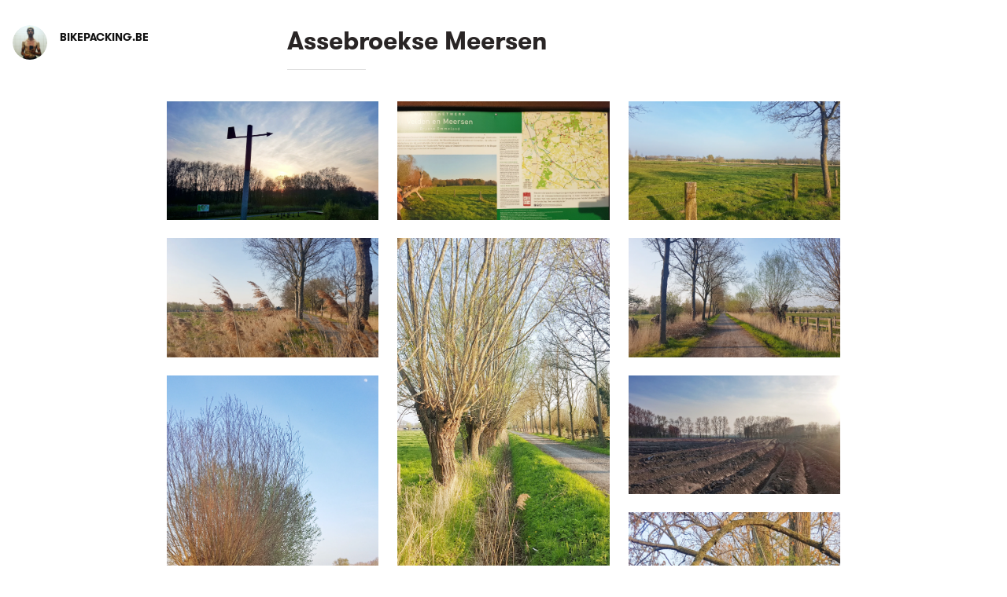

--- FILE ---
content_type: text/html; charset=utf-8
request_url: https://www.bikepacking.be/assebroekse-meersen
body_size: 7526
content:
<!DOCTYPE html>
<html lang='en'>
<head>

      <!-- Google tag (gtag.js) -->
      <script async src="https://www.googletagmanager.com/gtag/js?id=G-GM95J47GSV"></script>
      <script>
        window.dataLayer = window.dataLayer || [];
        function gtag(){dataLayer.push(arguments);}
        gtag('js', new Date());

        gtag('config', 'G-GM95J47GSV');
      </script>
    


<!-- Legacy GA Tracking for User GA - Will Stop working in July 2024! -->

      <!-- Meta Pixel Code -->
      <script>
      !function(f,b,e,v,n,t,s)
      {if(f.fbq)return;n=f.fbq=function(){n.callMethod?
      n.callMethod.apply(n,arguments):n.queue.push(arguments)};
      if(!f._fbq)f._fbq=n;n.push=n;n.loaded=!0;n.version='2.0';
      n.queue=[];t=b.createElement(e);t.async=!0;
      t.src=v;s=b.getElementsByTagName(e)[0];
      s.parentNode.insertBefore(t,s)}(window, document,'script',
      'https://connect.facebook.net/en_US/fbevents.js');
      fbq('init', '248053099233330');
      fbq('track', 'PageView');
      </script>
      <noscript><img height="1" width="1" style="display:none"
      src="https://www.facebook.com/tr?id=248053099233330&ev=PageView&noscript=1"
      /></noscript>
      <!-- End Meta Pixel Code -->

<script>
  document.createElement('template')
</script>
<link rel="stylesheet" href="https://d38vx57y8pbjp3.cloudfront.net/assets/arrow.manifest-9bd4a609b70ea2a6c98c2a14ae65f50c6ad59c110c25187e825b3253621594d6.css" />
<meta content='user-scalable=no, initial-scale=1, minimum-scale=1, maximum-scale=1' id='viewport' name='viewport'>
<title>Assebroekse Meersen by BIKEPACKING.BE</title>
<meta name="csrf-param" content="authenticity_token" />
<meta name="csrf-token" content="iGkH4uWRrSWtfnnIkd5DL4pFT-LDj2RXEXQoHmpxqGe-Np2mwbOkLn-ocP2JSxSlT97Df9wOt84IdiqHqUTgMA" />
<meta charset='utf-8'>
<meta content='!' name='fragment'>
<meta content='yes' name='apple-mobile-web-app-capable'>
<meta content='black' name='apple-mobile-web-app-status-bar-style'>
<meta content='assebroekse-meersen' name='arrow-post-slug'>
<meta content='i96eKhxprjke1Aa-fbkT8_FhvU3LAuSMM2yXv-phRM0' name='google-site-verification'>
<meta content='z01s33rmTxmFI9kulAPj5aduq2MG0ubdUqv4Xepp18E' name='google-site-verification'>
<meta content='Efcj-Br8Z4nwyJeWLQdCp5xaAgu3SJ4D79jRpG19pZQ' name='google-site-verification'>
<meta content='17B3807D50A65EEB366D7C82472971A6' name='msvalidate.01'>
<meta content='48ce7497dd58f907fda0037e6c21e59d' name='p:domain_verify'>
<meta content='Assebroekse Meersen by BIKEPACKING.BE' property='og:title'>
<meta content='website' property='og:type'>
<meta content='en_US' property='og:locale'>
<meta content='Exposure' property='og:site_name'>
<meta content='https://www.bikepacking.be/assebroekse-meersen' property='og:url'>
<meta content='Assebroekse Meersen' property='og:description'>
<meta content='' property='og:image'>
<meta content='https://exposure.accelerator.net/production/gallery_337719/photos/ph_rz120bp3wsspsskb/photo.jpg;resize(1200,630,crop).jpeg?auto=webp' property='og:image'>
<meta content='https://exposure.accelerator.net/production/gallery_337719/photos/ph_tgbsl5jrts2caqnu/photo.jpg;resize(1200,630,crop).jpeg?auto=webp' property='og:image'>
<meta content='https://exposure.accelerator.net/production/gallery_337719/photos/ph_9vbmzk2w9jyhs4n7/photo.jpg;resize(1200,630,crop).jpeg?auto=webp' property='og:image'>
<meta content='https://exposure.accelerator.net/production/gallery_337719/photos/ph_jh2hd3dx66t0ksh4/photo.jpg;resize(1200,630,crop).jpeg?auto=webp' property='og:image'>
<meta content='https://exposure.accelerator.net/production/gallery_337719/photos/ph_u0g96bb7eero6gyh/photo.jpg;resize(1200,630,crop).jpeg?auto=webp' property='og:image'>
<meta content='https://exposure.accelerator.net/production/gallery_337719/photos/ph_x8dszuce7s11ex48/photo.jpg;resize(1200,630,crop).jpeg?auto=webp' property='og:image'>
<meta content='https://exposure.accelerator.net/production/gallery_337719/photos/ph_6k46v0in3kus8ozg/photo.jpg;resize(1200,630,crop).jpeg?auto=webp' property='og:image'>
<meta content='https://exposure.accelerator.net/production/gallery_337719/photos/ph_zft3o2cjgimas25n/photo.jpg;resize(1200,630,crop).jpeg?auto=webp' property='og:image'>
<meta content='https://exposure.accelerator.net/production/gallery_337719/photos/ph_inw3l0x71qknb3k2/photo.jpg;resize(1200,630,crop).jpeg?auto=webp' property='og:image'>
<meta content='https://exposure.accelerator.net/production/gallery_337719/photos/ph_fuykxn28vx4s9ehb/photo.jpg;resize(1200,630,crop).jpeg?auto=webp' property='og:image'>
<meta content='625838390876680' property='fb:app_id'>
<meta content='wandelen, wandelroute, assebroek, brugge
' name='keywords'>
<meta content='Exposure gives you a beautiful website for your photos. It’s also a community of passionate photographers and storytellers. Join us.' name='description'>
<link href='https://exposure.accelerator.net/production/users/28500/avatar/original-1534802775.jpg;resize(32,32,crop).jpeg?auto=png' rel='icon'>
<link href='/apple-touch-icon.png' rel='apple-touch-icon'>
<meta content='summary_large_image' name='twitter:card'>
<meta content='@exposure' name='twitter:site'>
<meta content='Assebroekse Meersen' name='twitter:title'>
<meta content='Assebroekse Meersen' name='twitter:description'>
<meta content='' name='twitter:image:src'>
<link href='/opensearch.xml' rel='search' title='Exposure' type='application/opensearchdescription+xml'>
<link href='https://www.bikepacking.be/assebroekse-meersen' rel='canonical'>
<script src='https://maps.googleapis.com/maps/api/js?libraries=places&amp;key=AIzaSyCkXanAZ7bcHQez8--VfPYDVwQwgwmG54I'></script>

</head>
<body class='arrow-body colors-light layout-fitted-grid' data-is-author='false' data-signed-in='false'>
<noscript>
Please enable Javascript
</noscript>

<div class='app-feedback fixed top-0 left-0 animated bounceIn pointer-events-none z5 center' data-message='' style='display: none;width:100%;'>
<div class='p2'>
<div class='border pill bg-light-yellow bold h5 m0 inline-block'>
<div class='app-feedback-message inline-block p1 px2 flex flex-center'>
<span class='icon-bell dark-yellow animated tada delay-1s inline-block mr1 h4'></span>
<span class='text-holder capitalize'>
:100:
</span>
</div>
</div>
</div>
</div>

<template id='arrow-feedback-bar'>
<div class='fixed top-0 col-12 h6 sm-h5 relative z6 off-black bg-light-yellow center sm-left-align sm-flex flex-center stateable border-bottom box-shadow-xsm feedback-bar animated slideInDown delay-0-2s animated-fast'>
<div class='sm-px2 h-45 bold flex-auto feedback-bar-message' data-var='message'></div>
<div class='bg-darken-3 h7 feedback-bar-dialog'>
<div class='p1 flex flex-center'>
<a class='btn btn-primary btn-small bg-off-black caps flex-grow hide' data-action='trigger-left-bar-button' data-var='left-button'></a>
<a class='btn btn-primary btn-small caps flex-grow hide sm-ml1' data-action='trigger-right-bar-button' data-var='right-button'></a>
</div>
</div>
</div>
</template>

<div class='bg-white fixed top-0 left-0 min-height-full col-12 z4 photo-lightbox type-theme-wrapper type-theme-sans-serif type-theme-classic'>
<div class='relative z2 lightbox-wrapper'>
<div class='md-flex photo-lightbox-content-wrapper min-height-full'>
<div class='bg-black flex-auto relative photo-lightbox-photo-wrapper'>
<a class='btn btn-primary circle bg-darken-5 p0 w-30 h-30 center h3 absolute z2 top-0 right-0 mt2 mr2 photo-lightbox-close' data-action='close-lightbox'>
<span class='icon-cross absolute' style='top:5px;left:5px'></span>
</a>
<a class='btn btn-primary circle bg-darken-5 p0 w-30 h-30 center h3 absolute z2 top-0 left-0 mt2 ml2 md-show toggle-meta-column' data-action='toggle-meta-column'>
<span class='icon-left-arrow-alt absolute' style='top:5px;left:5px'></span>
</a>
<div class='lightbox-photo relative flex flex-center sm-height-full p0 border-none' style='touch-action: pinch-zoom;' x-data-action='load-next'>
<div class='absolute col-12 center height-100per width-100per flex flex-center' style='min-hight:300px'>
<div class='mx-auto ex-spinner-light muted'></div>
</div>
<img alt='Photo by Gunther Desmedt' class='relative z1 photo pointer-events-none' src=''>
<div class='h7 p2 gray md-remove mb1 mono caps white absolute bottom-0 left-0 tablet-landscape-remove'>
<span class='border border-silver rounded center w-15 bold h7 inline-block cursor-pointer muted' data-action='toggle-meta-column'>
<span class='relative' style='left:1px'>F</span>
</span>
Toggle full-screen
</div>
<div class='absolute left-0 bottom-0 white center col-12 py1 z1 h3 muted md-remove photo-lightbox-arrows tablet-landscape-remove'>
<a class='btn mr1' data-action='load-previous' title='Previous Photo'>
←
</a>
<a class='btn ml1' data-action='load-next' title='Next Photo'>
→
</a>
</div>
</div>
</div>
<div class='bg-white md-w-350 flex-first md-border-right md-height-full photo-lightbox-caption'>
<div class='p2 md-p2 relative'>
<div class='mx-auto member-meta'>
<div class='flex flex-center'>
<a class='avatar avatar-ty mr1 member-avatar' href='https://www.bikepacking.be/' title='See all posts from Gunther Desmedt'>
<img alt='Avatar of BIKEPACKING.BE' src='https://exposure.accelerator.net/production/users/28500/avatar/original-1534802775.jpg;resize(800,800,crop).jpeg?auto=webp'>
</a>
<div class='member-name'>
<a class='h4 sm-h4 caps black bold letter-spacing-reset member-name type-theme-heading type-theme-heading-reset' href='https://www.bikepacking.be/' title='See all posts from BIKEPACKING.BE'>
BIKEPACKING.BE
</a>
</div>
</div>
</div>

<a class='btn icon-write right pr0 h3 relative photo-caption-edit hide' data-action='start-photo-edit' style='top:-8px;'></a>
<div class='caption-wrapper relative edit-detail-wrapper'>
<p class='sm-h4 m0 serif col-11 mt2 photo-caption type-theme-body' data-action='start-photo-edit-from-caption' data-var='caption'></p>
</div>
<div class='h-1 bg-silver mt2 mb2'></div>
<div>
<a class='btn mxn2 block h6 caps download-gallery-photo' data-download-link onclick='ga(&#39;send&#39;, &#39;event&#39;, { eventCategory: &#39;Photo download&#39;, eventAction: &#39;Click&#39;, eventLabel: &#39;Clicked download from Gallery lightbox&#39;}) '>
Download
<span class='icon-arrow-down gray'></span>
</a>
</div>
<a class='black no-ul lightbox-member-copyright bold caps letter-spacin-reset h7 muted type-theme-heading' href='#' title='Back to Gunther Desmedt gallery'>
&copy; Gunther Desmedt 2026
</a>
</div>
<div class='md-fixed col-12 md-w-350 bottom-0 mt2 photo-lightbox-pagenaton'>
<div class='flex flex-center center h7 border-top border-bottom'>
<a class='btn h-80 col-6 caps' data-action='close-lightbox'>
Back to gallery
</a>
<a class='btn border-left h-80 col-6 caps' data-action='load-next'>
Next Photo
</a>
</div>
</div>
</div>
</div>
</div>
</div>
<style>
  @media (max-width: 40em) {
    .download-gallery-photo {
      position: absolute;
      bottom: 120%;
      z-index: 3;
      background: #fff;
      border-radius: 50px;
      height: 17px;
      border: none !important;
      left: 6%;
    }
  }
</style>


<main class='gallery-photos-wrapper type-theme-wrapper hardware-accelerate type-theme-sans-serif type-theme-classic' data-id='337719' id='post'>
<header class='mx-auto md-col-8 lg-col-12 col-11 clearfix relative gallery-header'>
<div class='mt3 mx-auto member-meta'>
<div class='flex flex-center lg-absolute lg-px2 member-details'>
<a class='avatar avatar-sm mr2 member-avatar overflow-hidden no-select' data-action='' href='https://www.bikepacking.be/' title='See all posts from BIKEPACKING.BE'>
<img alt='Avatar of BIKEPACKING.BE' class='no-select pointer-events-none' src='https://exposure.accelerator.net/production/users/28500/avatar/original-1534802775.jpg;resize(800,800,crop).jpeg?auto=webp'>
</a>
<div class='member-name lg-col-8 mb2'>
<a class='h5 sm-h5 caps black bold letter-spacing-reset member-name type-theme-heading no-ul hover-fade' data-action='' href='https://www.bikepacking.be/' title='See all posts from BIKEPACKING.BE'>
<div class='inline-block'>
BIKEPACKING.BE
</div>
</a>
<div class='serif h7 caps dark-grey gallery-date type-theme-body hide'>

</div>
</div>
</div>
<div class='sm-mt2 mt3 sm-mb1 no-select md-w-550 md-mx-auto relative gallery-meta edit-detail-wrapper'>
<h1 class='sm-h1 m0 gallery-title type-theme-heading gallery-title-placeholder' data-action='gallery-start-compose' data-var='gallery-title'>Assebroekse Meersen</h1>
<div class='clearfix py1'>
<hr class='left w-100'>
</div>
<div class='serif type-theme-body'>
<div class='sm-h4 m0 gallery-description' data-var='gallery-subtitle'>

</div>
</div>
</div>
</div>
</header>
<div class='md-absolute top-0 right-0 md-px2 sm-py3 md-mt2 z2 right md-h4 h5 active-toggle gallery-scroll-hint'>
<a class='btn icon-arrow-left active-toggle hover-fade gallery-scroll-back' data-action='scroll-back'></a>
<a class='btn icon-arrow-right hover-fade gallery-scroll-forward' data-action='scroll-fwd'></a>
</div>
<div class='flex flex-center absolute width-100per height-full top-0 left-0 pointer-events-none animated bounceOut delay-1s'>
<div class='ex-spinner mx-auto'></div>
</div>
<div class='mx-auto py2 clearfix relative gallery-photos'>
<div class='center clearfix gallery-photos-container'></div>
</div>
<div class='categories-details-render-wrap center'>
<div class='py2'>
<div class='categories-details-render caps serif h6 py2'></div>
</div>
</div>
</main>
<template class='relative center clearfix' id='arrow-gallery-photo'>
<div class='photo relative z1 clearfix pending'>
<div class='relative inline-block clearfix photo-wrapper'>
<div class='absolute width-100per height-100per top-0 left-0 btn p0 cursor-zoom-in'></div>
<img alt='A photo by Gunther Desmedt' class='pointer-events-none image'>
</div>
<div class='relative serif left-align w-500 mx-auto h5 sm-h4 photo-caption hide type-theme-body' data-var='photo-caption'>
<div class='clearfix py1 left width-100per'>
<hr class='left w-50'>
</div>
<span class='m0'></span>
</div>
</div>
</template>

<div class='inline-block col-12 center mb2 h5 relative z1'>
<div class='nowrap member-site-buttons md-mt0'>
<a class='btn btn-primary bg-off-black caps hover-fade sans-serif subscribe-to-stories-btn button-a pill sm-h6 h7 px2 mt2 color-theme-button' data-action='site-open-subscribe-modal' data-full-name='Gunther Desmedt' data-subs-count='149' href='https://www.bikepacking.be/site/subscribe'>
<span class='nowrap sm-show'>
Subscribe
</span>
<span class='nowrap sm-hide'>
Subscribe
</span>
</a>
</div>

</div>
<footer class='py1 gallery-footer mb1'>
<div class='bold h7 sm-h6 caps center m0 type-theme-heading muted'>
&copy; BIKEPACKING.BE 2026
</div>
</footer>


<script>
  window.gallerySeed = {
    gallery: {"id":337719,"user_id":28500,"slug":"assebroekse-meersen","title":"Assebroekse Meersen","lat":"51.20202339999999","lon":"3.255060700000058","location":"Assebroek, Assebroek, 8310 Brugge, België","cover_photo_file_name":null,"cover_photo_content_type":null,"cover_photo_file_size":null,"cover_photo_updated_at":null,"published_at":1555416936,"ever_published":true,"disable_enjoys":false,"hide_date":false,"is_nsfw":false,"cta_btn_label":null,"cta_btn_color":null,"cta_btn_url":null,"dark_theme":false,"hide_disqus":false,"no_pad":false,"hide_cover":false,"hide_avatar":false,"copy_of_id":null,"copy_done_at":null,"post_type":"gallery","gal_layout":"fitted-grid","gal_colors":"light","can_dl_photos":false,"cover_layout_split":false,"cover_layout":"overlay","cover_photo_position":"center","send_email_notification":true,"lightbox_toggle":true,"cover_layout_option":"default","toggle_cover_overlay":true,"toggle_cover_titles":true,"cover_video_file_name":null,"cover_video_content_type":null,"cover_video_file_size":null,"cover_video_updated_at":null,"base_font_size":"default","story_interaction_label":"Enjoy","landing_page_toggle":false,"link_share_image_file_name":null,"link_share_image_content_type":null,"link_share_image_file_size":null,"link_share_image_updated_at":null,"track_link_clicks":true,"track_video_plays":true,"cover_focus_x":50,"cover_focus_y":50,"categories":{},"gallery_desc":""},
    photos: [{"id":5786744,"user_id":28500,"post_id":337719,"photo_group_id":2098043,"position":16,"photo_content_type":null,"photo_key":"ph_09yq0ei2w06vo2mi","dimensions":"4032x2268","pending":false,"fill_width":false,"caption":null,"link_url":null,"is_curated":false,"curated_at":null,"exif":{},"file_key":"production/gallery_337719/photos/ph_09yq0ei2w06vo2mi/photo.jpg","width":"4032","height":"2268","aspect_ratio":1.7777777777777777,"is_legacy":false,"deleted_at":null,"download_count":0,"alt_text":null,"is_product":false,"ai_alt_text_pending":false,"asset_url":"https://exposure.accelerator.net/production/gallery_337719/photos/ph_09yq0ei2w06vo2mi/photo.jpg","preview_asset_url":"https://exposure.accelerator.net/production/gallery_337719/photos/ph_09yq0ei2w06vo2mi/photo.jpg","file_name":"20190415_200534.jpg","sortable_id":"Photo_5786744","is_video":false,"is_audio":false,"playback_loop":false,"playback_default":false,"preload_lightbox":false,"tier_2_feature":true,"tier_3_feature":true},{"id":5786746,"user_id":28500,"post_id":337719,"photo_group_id":2098043,"position":15,"photo_content_type":null,"photo_key":"ph_6x9qvyqytbvv5wnk","dimensions":"2268x4032","pending":false,"fill_width":false,"caption":null,"link_url":null,"is_curated":false,"curated_at":null,"exif":{},"file_key":"production/gallery_337719/photos/ph_6x9qvyqytbvv5wnk/photo.jpg","width":"2268","height":"4032","aspect_ratio":0.5625,"is_legacy":false,"deleted_at":null,"download_count":0,"alt_text":null,"is_product":false,"ai_alt_text_pending":false,"asset_url":"https://exposure.accelerator.net/production/gallery_337719/photos/ph_6x9qvyqytbvv5wnk/photo.jpg","preview_asset_url":"https://exposure.accelerator.net/production/gallery_337719/photos/ph_6x9qvyqytbvv5wnk/photo.jpg","file_name":"20190415_200114.jpg","sortable_id":"Photo_5786746","is_video":false,"is_audio":false,"playback_loop":false,"playback_default":false,"preload_lightbox":false,"tier_2_feature":true,"tier_3_feature":true},{"id":5786742,"user_id":28500,"post_id":337719,"photo_group_id":2098043,"position":14,"photo_content_type":null,"photo_key":"ph_frbvek7a4jugws2f","dimensions":"4032x2268","pending":false,"fill_width":false,"caption":null,"link_url":null,"is_curated":false,"curated_at":null,"exif":{},"file_key":"production/gallery_337719/photos/ph_frbvek7a4jugws2f/photo.jpg","width":"4032","height":"2268","aspect_ratio":1.7777777777777777,"is_legacy":false,"deleted_at":null,"download_count":0,"alt_text":null,"is_product":false,"ai_alt_text_pending":false,"asset_url":"https://exposure.accelerator.net/production/gallery_337719/photos/ph_frbvek7a4jugws2f/photo.jpg","preview_asset_url":"https://exposure.accelerator.net/production/gallery_337719/photos/ph_frbvek7a4jugws2f/photo.jpg","file_name":"20190415_195054.jpg","sortable_id":"Photo_5786742","is_video":false,"is_audio":false,"playback_loop":false,"playback_default":false,"preload_lightbox":true,"tier_2_feature":true,"tier_3_feature":true},{"id":5786738,"user_id":28500,"post_id":337719,"photo_group_id":2098043,"position":13,"photo_content_type":null,"photo_key":"ph_jsrak8wg0u9x7oac","dimensions":"2268x4032","pending":false,"fill_width":false,"caption":null,"link_url":null,"is_curated":false,"curated_at":null,"exif":{},"file_key":"production/gallery_337719/photos/ph_jsrak8wg0u9x7oac/photo.jpg","width":"2268","height":"4032","aspect_ratio":0.5625,"is_legacy":false,"deleted_at":null,"download_count":0,"alt_text":null,"is_product":false,"ai_alt_text_pending":false,"asset_url":"https://exposure.accelerator.net/production/gallery_337719/photos/ph_jsrak8wg0u9x7oac/photo.jpg","preview_asset_url":"https://exposure.accelerator.net/production/gallery_337719/photos/ph_jsrak8wg0u9x7oac/photo.jpg","file_name":"20190415_194318.jpg","sortable_id":"Photo_5786738","is_video":false,"is_audio":false,"playback_loop":false,"playback_default":false,"preload_lightbox":true,"tier_2_feature":true,"tier_3_feature":true},{"id":5786750,"user_id":28500,"post_id":337719,"photo_group_id":2098043,"position":12,"photo_content_type":null,"photo_key":"ph_y6617qy9tjepmt8p","dimensions":"2268x4032","pending":false,"fill_width":false,"caption":null,"link_url":null,"is_curated":false,"curated_at":null,"exif":{},"file_key":"production/gallery_337719/photos/ph_y6617qy9tjepmt8p/photo.jpg","width":"2268","height":"4032","aspect_ratio":0.5625,"is_legacy":false,"deleted_at":null,"download_count":0,"alt_text":null,"is_product":false,"ai_alt_text_pending":false,"asset_url":"https://exposure.accelerator.net/production/gallery_337719/photos/ph_y6617qy9tjepmt8p/photo.jpg","preview_asset_url":"https://exposure.accelerator.net/production/gallery_337719/photos/ph_y6617qy9tjepmt8p/photo.jpg","file_name":"20190415_193511.jpg","sortable_id":"Photo_5786750","is_video":false,"is_audio":false,"playback_loop":false,"playback_default":false,"preload_lightbox":false,"tier_2_feature":true,"tier_3_feature":true},{"id":5786745,"user_id":28500,"post_id":337719,"photo_group_id":2098043,"position":11,"photo_content_type":null,"photo_key":"ph_syrnju8poz0p6ziy","dimensions":"4032x2268","pending":false,"fill_width":false,"caption":null,"link_url":null,"is_curated":false,"curated_at":null,"exif":{},"file_key":"production/gallery_337719/photos/ph_syrnju8poz0p6ziy/photo.jpg","width":"4032","height":"2268","aspect_ratio":1.7777777777777777,"is_legacy":false,"deleted_at":null,"download_count":0,"alt_text":null,"is_product":false,"ai_alt_text_pending":false,"asset_url":"https://exposure.accelerator.net/production/gallery_337719/photos/ph_syrnju8poz0p6ziy/photo.jpg","preview_asset_url":"https://exposure.accelerator.net/production/gallery_337719/photos/ph_syrnju8poz0p6ziy/photo.jpg","file_name":"20190415_193343.jpg","sortable_id":"Photo_5786745","is_video":false,"is_audio":false,"playback_loop":false,"playback_default":false,"preload_lightbox":false,"tier_2_feature":true,"tier_3_feature":true},{"id":5786741,"user_id":28500,"post_id":337719,"photo_group_id":2098043,"position":10,"photo_content_type":null,"photo_key":"ph_fuykxn28vx4s9ehb","dimensions":"2268x4032","pending":false,"fill_width":false,"caption":null,"link_url":null,"is_curated":false,"curated_at":null,"exif":{},"file_key":"production/gallery_337719/photos/ph_fuykxn28vx4s9ehb/photo.jpg","width":"2268","height":"4032","aspect_ratio":0.5625,"is_legacy":false,"deleted_at":null,"download_count":0,"alt_text":null,"is_product":false,"ai_alt_text_pending":false,"asset_url":"https://exposure.accelerator.net/production/gallery_337719/photos/ph_fuykxn28vx4s9ehb/photo.jpg","preview_asset_url":"https://exposure.accelerator.net/production/gallery_337719/photos/ph_fuykxn28vx4s9ehb/photo.jpg","file_name":"20190415_192838.jpg","sortable_id":"Photo_5786741","is_video":false,"is_audio":false,"playback_loop":false,"playback_default":false,"preload_lightbox":false,"tier_2_feature":true,"tier_3_feature":true},{"id":5786739,"user_id":28500,"post_id":337719,"photo_group_id":2098043,"position":9,"photo_content_type":null,"photo_key":"ph_inw3l0x71qknb3k2","dimensions":"4032x2268","pending":false,"fill_width":false,"caption":null,"link_url":null,"is_curated":false,"curated_at":null,"exif":{},"file_key":"production/gallery_337719/photos/ph_inw3l0x71qknb3k2/photo.jpg","width":"4032","height":"2268","aspect_ratio":1.7777777777777777,"is_legacy":false,"deleted_at":null,"download_count":0,"alt_text":null,"is_product":false,"ai_alt_text_pending":false,"asset_url":"https://exposure.accelerator.net/production/gallery_337719/photos/ph_inw3l0x71qknb3k2/photo.jpg","preview_asset_url":"https://exposure.accelerator.net/production/gallery_337719/photos/ph_inw3l0x71qknb3k2/photo.jpg","file_name":"20190415_192805.jpg","sortable_id":"Photo_5786739","is_video":false,"is_audio":false,"playback_loop":false,"playback_default":false,"preload_lightbox":false,"tier_2_feature":true,"tier_3_feature":true},{"id":5786743,"user_id":28500,"post_id":337719,"photo_group_id":2098043,"position":8,"photo_content_type":null,"photo_key":"ph_zft3o2cjgimas25n","dimensions":"2744x2268","pending":false,"fill_width":false,"caption":null,"link_url":null,"is_curated":false,"curated_at":null,"exif":{},"file_key":"production/gallery_337719/photos/ph_zft3o2cjgimas25n/photo.jpg","width":"2744","height":"2268","aspect_ratio":1.2098765432098766,"is_legacy":false,"deleted_at":null,"download_count":0,"alt_text":null,"is_product":false,"ai_alt_text_pending":false,"asset_url":"https://exposure.accelerator.net/production/gallery_337719/photos/ph_zft3o2cjgimas25n/photo.jpg","preview_asset_url":"https://exposure.accelerator.net/production/gallery_337719/photos/ph_zft3o2cjgimas25n/photo.jpg","file_name":"20190415_192646.jpg","sortable_id":"Photo_5786743","is_video":false,"is_audio":false,"playback_loop":false,"playback_default":false,"preload_lightbox":false,"tier_2_feature":true,"tier_3_feature":true},{"id":5786740,"user_id":28500,"post_id":337719,"photo_group_id":2098043,"position":7,"photo_content_type":null,"photo_key":"ph_6k46v0in3kus8ozg","dimensions":"2268x4032","pending":false,"fill_width":false,"caption":null,"link_url":null,"is_curated":false,"curated_at":null,"exif":{},"file_key":"production/gallery_337719/photos/ph_6k46v0in3kus8ozg/photo.jpg","width":"2268","height":"4032","aspect_ratio":0.5625,"is_legacy":false,"deleted_at":null,"download_count":0,"alt_text":null,"is_product":false,"ai_alt_text_pending":false,"asset_url":"https://exposure.accelerator.net/production/gallery_337719/photos/ph_6k46v0in3kus8ozg/photo.jpg","preview_asset_url":"https://exposure.accelerator.net/production/gallery_337719/photos/ph_6k46v0in3kus8ozg/photo.jpg","file_name":"20190415_191851.jpg","sortable_id":"Photo_5786740","is_video":false,"is_audio":false,"playback_loop":false,"playback_default":false,"preload_lightbox":false,"tier_2_feature":true,"tier_3_feature":true},{"id":5786751,"user_id":28500,"post_id":337719,"photo_group_id":2098043,"position":6,"photo_content_type":null,"photo_key":"ph_x8dszuce7s11ex48","dimensions":"4032x2268","pending":false,"fill_width":false,"caption":null,"link_url":null,"is_curated":false,"curated_at":null,"exif":{},"file_key":"production/gallery_337719/photos/ph_x8dszuce7s11ex48/photo.jpg","width":"4032","height":"2268","aspect_ratio":1.7777777777777777,"is_legacy":false,"deleted_at":null,"download_count":0,"alt_text":null,"is_product":false,"ai_alt_text_pending":false,"asset_url":"https://exposure.accelerator.net/production/gallery_337719/photos/ph_x8dszuce7s11ex48/photo.jpg","preview_asset_url":"https://exposure.accelerator.net/production/gallery_337719/photos/ph_x8dszuce7s11ex48/photo.jpg","file_name":"20190415_191832.jpg","sortable_id":"Photo_5786751","is_video":false,"is_audio":false,"playback_loop":false,"playback_default":false,"preload_lightbox":false,"tier_2_feature":true,"tier_3_feature":true},{"id":5786752,"user_id":28500,"post_id":337719,"photo_group_id":2098043,"position":5,"photo_content_type":null,"photo_key":"ph_u0g96bb7eero6gyh","dimensions":"2268x4032","pending":false,"fill_width":false,"caption":null,"link_url":null,"is_curated":false,"curated_at":null,"exif":{},"file_key":"production/gallery_337719/photos/ph_u0g96bb7eero6gyh/photo.jpg","width":"2268","height":"4032","aspect_ratio":0.5625,"is_legacy":false,"deleted_at":null,"download_count":0,"alt_text":null,"is_product":false,"ai_alt_text_pending":false,"asset_url":"https://exposure.accelerator.net/production/gallery_337719/photos/ph_u0g96bb7eero6gyh/photo.jpg","preview_asset_url":"https://exposure.accelerator.net/production/gallery_337719/photos/ph_u0g96bb7eero6gyh/photo.jpg","file_name":"20190415_191554.jpg","sortable_id":"Photo_5786752","is_video":false,"is_audio":false,"playback_loop":false,"playback_default":false,"preload_lightbox":false,"tier_2_feature":true,"tier_3_feature":true},{"id":5786753,"user_id":28500,"post_id":337719,"photo_group_id":2098043,"position":4,"photo_content_type":null,"photo_key":"ph_jh2hd3dx66t0ksh4","dimensions":"4032x2268","pending":false,"fill_width":false,"caption":null,"link_url":null,"is_curated":false,"curated_at":null,"exif":{},"file_key":"production/gallery_337719/photos/ph_jh2hd3dx66t0ksh4/photo.jpg","width":"4032","height":"2268","aspect_ratio":1.7777777777777777,"is_legacy":false,"deleted_at":null,"download_count":0,"alt_text":null,"is_product":false,"ai_alt_text_pending":false,"asset_url":"https://exposure.accelerator.net/production/gallery_337719/photos/ph_jh2hd3dx66t0ksh4/photo.jpg","preview_asset_url":"https://exposure.accelerator.net/production/gallery_337719/photos/ph_jh2hd3dx66t0ksh4/photo.jpg","file_name":"20190415_191443.jpg","sortable_id":"Photo_5786753","is_video":false,"is_audio":false,"playback_loop":false,"playback_default":false,"preload_lightbox":false,"tier_2_feature":true,"tier_3_feature":true},{"id":5786749,"user_id":28500,"post_id":337719,"photo_group_id":2098043,"position":3,"photo_content_type":null,"photo_key":"ph_9vbmzk2w9jyhs4n7","dimensions":"4032x2268","pending":false,"fill_width":false,"caption":null,"link_url":null,"is_curated":false,"curated_at":null,"exif":{},"file_key":"production/gallery_337719/photos/ph_9vbmzk2w9jyhs4n7/photo.jpg","width":"4032","height":"2268","aspect_ratio":1.7777777777777777,"is_legacy":false,"deleted_at":null,"download_count":0,"alt_text":null,"is_product":false,"ai_alt_text_pending":false,"asset_url":"https://exposure.accelerator.net/production/gallery_337719/photos/ph_9vbmzk2w9jyhs4n7/photo.jpg","preview_asset_url":"https://exposure.accelerator.net/production/gallery_337719/photos/ph_9vbmzk2w9jyhs4n7/photo.jpg","file_name":"20190415_191004.jpg","sortable_id":"Photo_5786749","is_video":false,"is_audio":false,"playback_loop":false,"playback_default":false,"preload_lightbox":false,"tier_2_feature":true,"tier_3_feature":true},{"id":5786748,"user_id":28500,"post_id":337719,"photo_group_id":2098043,"position":2,"photo_content_type":null,"photo_key":"ph_tgbsl5jrts2caqnu","dimensions":"4032x2268","pending":false,"fill_width":false,"caption":null,"link_url":null,"is_curated":false,"curated_at":null,"exif":{},"file_key":"production/gallery_337719/photos/ph_tgbsl5jrts2caqnu/photo.jpg","width":"4032","height":"2268","aspect_ratio":1.7777777777777777,"is_legacy":false,"deleted_at":null,"download_count":0,"alt_text":null,"is_product":false,"ai_alt_text_pending":false,"asset_url":"https://exposure.accelerator.net/production/gallery_337719/photos/ph_tgbsl5jrts2caqnu/photo.jpg","preview_asset_url":"https://exposure.accelerator.net/production/gallery_337719/photos/ph_tgbsl5jrts2caqnu/photo.jpg","file_name":"20190415_190737.jpg","sortable_id":"Photo_5786748","is_video":false,"is_audio":false,"playback_loop":false,"playback_default":false,"preload_lightbox":false,"tier_2_feature":true,"tier_3_feature":true},{"id":5786747,"user_id":28500,"post_id":337719,"photo_group_id":2098043,"position":1,"photo_content_type":null,"photo_key":"ph_rz120bp3wsspsskb","dimensions":"4032x2268","pending":false,"fill_width":false,"caption":null,"link_url":null,"is_curated":false,"curated_at":null,"exif":{},"file_key":"production/gallery_337719/photos/ph_rz120bp3wsspsskb/photo.jpg","width":"4032","height":"2268","aspect_ratio":1.7777777777777777,"is_legacy":false,"deleted_at":null,"download_count":0,"alt_text":null,"is_product":false,"ai_alt_text_pending":false,"asset_url":"https://exposure.accelerator.net/production/gallery_337719/photos/ph_rz120bp3wsspsskb/photo.jpg","preview_asset_url":"https://exposure.accelerator.net/production/gallery_337719/photos/ph_rz120bp3wsspsskb/photo.jpg","file_name":"0.jpg","sortable_id":"Photo_5786747","is_video":false,"is_audio":false,"playback_loop":false,"playback_default":false,"preload_lightbox":false,"tier_2_feature":true,"tier_3_feature":true}],
    user: { name: "BIKEPACKING.BE" }
  };
  
  window.$galleryS3 = {
    env: 'production',
    bucketURL: 'https://exposure-media.s3.amazonaws.com',
    key: 'AKIAJN6XXUC2VFC6CGKA',
    policy: '[base64]',
    sig: 'scbslKBOM//igWRZE/p4kpxbqLE='
  };
  
  window.EXPOSURE_ROOT_URL = 'https://exposure.co/';
  window.storyCategoriesSeed = {
      member: [["hiking","Hiking",11599],["belgium","Belgium",12002]],
      community: []
  };
  window.memberCategoriesSeed = [["hiking","Hiking",11599],["duodiagonaal","DuoDiagonaal",11600],["bikepackingbe-event","BikepackingBE-event",11601],["botreycat","BOTReycat",11602],["bikepacking-stories","Bikepacking stories",11603],["self-supported-bikepacking","Self supported Bikepacking",11604],["race-to-the-rock","Race to the Rock",11605],["azt750-arizona-trail-race","AZT750 (Arizona Trail Race)",11606],["small-rides","Small rides",11607],["mtb-races","MTB Races",11608],["transcontinental-race","TransContinental Race",11609],["ctr-colorado-trail-race","CTR (Colorado Trail Race)",11610],["france","France",11616],["germany","Germany",11617],["europe","Europe",11618],["scotland","Scotland",11619],["israel","Israel",11620],["italy","Italy",11621],["morocco","Morocco",11622],["jordan","Jordan",11623],["saudi-arabia","Saudi Arabia",11624],["tour-divide","Tour Divide",11625],["city-visits","city visits",11664],["switzerland","Switzerland",11871],["usa","USA",12001],["belgium","Belgium",12002],["netherlands","Netherlands",12003],["norway","Norway",12004],["since-last-time","Since last time",12082],["monkey-rides","Monkey-rides",13543],["food","Food",13764],["spain","Spain",14593],["balkan-t7-trip","Balkan T7 trip",15482],["montenegro","Montenegro",15483],["bosnia-and-herzegovina","Bosnia and Herzegovina",15484],["croatia","Croatia",15485],["albania","Albania",15491],["austria","Austria",15561],["slovenia","Slovenia",15562],["andorra","Andorra",16020]];
</script>
<noscript>
Please enable Javascript to use Exposure
</noscript>
<script src="https://d38vx57y8pbjp3.cloudfront.net/assets/arrow.manifest-db3b0ce6441000d3493ef1553ba72719f575b22a8a4b32392a2b2ca159d2d1c3.js"></script>
<noscript>
Please enable Javascript to use Exposure
</noscript>


<noscript>
Please enable Javascript to use Exposure
</noscript>

<script src="https://js.stripe.com/v3/"></script>
<noscript>
Please enable Javascript to use Exposure
</noscript>
</body>
</html>


--- FILE ---
content_type: text/css
request_url: https://d38vx57y8pbjp3.cloudfront.net/assets/arrow.manifest-9bd4a609b70ea2a6c98c2a14ae65f50c6ad59c110c25187e825b3253621594d6.css
body_size: 44576
content:
body{margin:0;-webkit-text-size-adjust:100%}img{max-width:100%}svg{max-height:100%}::selection{background:rgba(248,193,28,0.4)}.animated,.offline-ui.offline-ui-down.offline-ui-waiting .offline-ui-content,#chatlio-widget .chatlio-title-bar,.hover-bounce{-webkit-animation-duration:1s;animation-duration:1s;-webkit-animation-fill-mode:both;animation-fill-mode:both}.animated.infinite,.offline-ui.offline-ui-down.offline-ui-waiting .infinite.offline-ui-content,#chatlio-widget .infinite.chatlio-title-bar,.infinite.hover-bounce{-webkit-animation-iteration-count:infinite;animation-iteration-count:infinite}.animated.hinge,.offline-ui.offline-ui-down.offline-ui-waiting .hinge.offline-ui-content,#chatlio-widget .hinge.chatlio-title-bar,.hinge.hover-bounce{-webkit-animation-duration:2s;animation-duration:2s}.animated.bounceIn,.offline-ui.offline-ui-down.offline-ui-waiting .bounceIn.offline-ui-content,#chatlio-widget .bounceIn.chatlio-title-bar,.bounceIn.hover-bounce,.animated.bounceOut,.offline-ui.offline-ui-down.offline-ui-waiting .bounceOut.offline-ui-content,#chatlio-widget .bounceOut.chatlio-title-bar,.bounceOut.hover-bounce,.animated.flipOutX,.offline-ui.offline-ui-down.offline-ui-waiting .flipOutX.offline-ui-content,#chatlio-widget .flipOutX.chatlio-title-bar,.flipOutX.hover-bounce,.animated.flipOutY,.offline-ui.offline-ui-down.offline-ui-waiting .flipOutY.offline-ui-content,#chatlio-widget .flipOutY.chatlio-title-bar,.flipOutY.hover-bounce{-webkit-animation-duration:.75s;animation-duration:.75s}@-webkit-keyframes bounce{20%,53%,80%,from,to{-webkit-animation-timing-function:cubic-bezier(0.215, 0.61, 0.355, 1);animation-timing-function:cubic-bezier(0.215, 0.61, 0.355, 1);-webkit-transform:translate3d(0, 0, 0);transform:translate3d(0, 0, 0)}40%,43%{-webkit-animation-timing-function:cubic-bezier(0.755, 0.05, 0.855, 0.06);animation-timing-function:cubic-bezier(0.755, 0.05, 0.855, 0.06);-webkit-transform:translate3d(0, -30px, 0);transform:translate3d(0, -30px, 0)}70%{-webkit-animation-timing-function:cubic-bezier(0.755, 0.05, 0.855, 0.06);animation-timing-function:cubic-bezier(0.755, 0.05, 0.855, 0.06);-webkit-transform:translate3d(0, -15px, 0);transform:translate3d(0, -15px, 0)}90%{-webkit-transform:translate3d(0, -4px, 0);transform:translate3d(0, -4px, 0)}}@keyframes bounce{20%,53%,80%,from,to{-webkit-animation-timing-function:cubic-bezier(0.215, 0.61, 0.355, 1);animation-timing-function:cubic-bezier(0.215, 0.61, 0.355, 1);-webkit-transform:translate3d(0, 0, 0);transform:translate3d(0, 0, 0)}40%,43%{-webkit-animation-timing-function:cubic-bezier(0.755, 0.05, 0.855, 0.06);animation-timing-function:cubic-bezier(0.755, 0.05, 0.855, 0.06);-webkit-transform:translate3d(0, -30px, 0);transform:translate3d(0, -30px, 0)}70%{-webkit-animation-timing-function:cubic-bezier(0.755, 0.05, 0.855, 0.06);animation-timing-function:cubic-bezier(0.755, 0.05, 0.855, 0.06);-webkit-transform:translate3d(0, -15px, 0);transform:translate3d(0, -15px, 0)}90%{-webkit-transform:translate3d(0, -4px, 0);transform:translate3d(0, -4px, 0)}}.bounce,#chatlio-widget .chatlio-title-bar,.hover-bounce:hover{-webkit-animation-name:bounce;animation-name:bounce;-webkit-transform-origin:center bottom;transform-origin:center bottom}@-webkit-keyframes flash{50%,from,to{opacity:1}25%,75%{opacity:0}}@keyframes flash{50%,from,to{opacity:1}25%,75%{opacity:0}}.flash,.offline-ui.offline-ui-down.offline-ui-waiting .offline-ui-content{-webkit-animation-name:flash;animation-name:flash}@-webkit-keyframes pulse{from,to{-webkit-transform:scale3d(1, 1, 1);transform:scale3d(1, 1, 1)}50%{-webkit-transform:scale3d(1.05, 1.05, 1.05);transform:scale3d(1.05, 1.05, 1.05)}}@keyframes pulse{from,to{-webkit-transform:scale3d(1, 1, 1);transform:scale3d(1, 1, 1)}50%{-webkit-transform:scale3d(1.05, 1.05, 1.05);transform:scale3d(1.05, 1.05, 1.05)}}.pulse{-webkit-animation-name:pulse;animation-name:pulse}@-webkit-keyframes rubberBand{from,to{-webkit-transform:scale3d(1, 1, 1);transform:scale3d(1, 1, 1)}30%{-webkit-transform:scale3d(1.25, 0.75, 1);transform:scale3d(1.25, 0.75, 1)}40%{-webkit-transform:scale3d(0.75, 1.25, 1);transform:scale3d(0.75, 1.25, 1)}50%{-webkit-transform:scale3d(1.15, 0.85, 1);transform:scale3d(1.15, 0.85, 1)}65%{-webkit-transform:scale3d(0.95, 1.05, 1);transform:scale3d(0.95, 1.05, 1)}75%{-webkit-transform:scale3d(1.05, 0.95, 1);transform:scale3d(1.05, 0.95, 1)}}@keyframes rubberBand{from,to{-webkit-transform:scale3d(1, 1, 1);transform:scale3d(1, 1, 1)}30%{-webkit-transform:scale3d(1.25, 0.75, 1);transform:scale3d(1.25, 0.75, 1)}40%{-webkit-transform:scale3d(0.75, 1.25, 1);transform:scale3d(0.75, 1.25, 1)}50%{-webkit-transform:scale3d(1.15, 0.85, 1);transform:scale3d(1.15, 0.85, 1)}65%{-webkit-transform:scale3d(0.95, 1.05, 1);transform:scale3d(0.95, 1.05, 1)}75%{-webkit-transform:scale3d(1.05, 0.95, 1);transform:scale3d(1.05, 0.95, 1)}}.rubberBand{-webkit-animation-name:rubberBand;animation-name:rubberBand}@-webkit-keyframes shake{from,to{-webkit-transform:translate3d(0, 0, 0);transform:translate3d(0, 0, 0)}10%,30%,50%,70%,90%{-webkit-transform:translate3d(-10px, 0, 0);transform:translate3d(-10px, 0, 0)}20%,40%,60%,80%{-webkit-transform:translate3d(10px, 0, 0);transform:translate3d(10px, 0, 0)}}@keyframes shake{from,to{-webkit-transform:translate3d(0, 0, 0);transform:translate3d(0, 0, 0)}10%,30%,50%,70%,90%{-webkit-transform:translate3d(-10px, 0, 0);transform:translate3d(-10px, 0, 0)}20%,40%,60%,80%{-webkit-transform:translate3d(10px, 0, 0);transform:translate3d(10px, 0, 0)}}.shake{-webkit-animation-name:shake;animation-name:shake}@-webkit-keyframes headShake{0%{-webkit-transform:translateX(0);transform:translateX(0)}6.5%{-webkit-transform:translateX(-6px) rotateY(-9deg);transform:translateX(-6px) rotateY(-9deg)}18.5%{-webkit-transform:translateX(5px) rotateY(7deg);transform:translateX(5px) rotateY(7deg)}31.5%{-webkit-transform:translateX(-3px) rotateY(-5deg);transform:translateX(-3px) rotateY(-5deg)}43.5%{-webkit-transform:translateX(2px) rotateY(3deg);transform:translateX(2px) rotateY(3deg)}50%{-webkit-transform:translateX(0);transform:translateX(0)}}@keyframes headShake{0%{-webkit-transform:translateX(0);transform:translateX(0)}6.5%{-webkit-transform:translateX(-6px) rotateY(-9deg);transform:translateX(-6px) rotateY(-9deg)}18.5%{-webkit-transform:translateX(5px) rotateY(7deg);transform:translateX(5px) rotateY(7deg)}31.5%{-webkit-transform:translateX(-3px) rotateY(-5deg);transform:translateX(-3px) rotateY(-5deg)}43.5%{-webkit-transform:translateX(2px) rotateY(3deg);transform:translateX(2px) rotateY(3deg)}50%{-webkit-transform:translateX(0);transform:translateX(0)}}.headShake{-webkit-animation-timing-function:ease-in-out;animation-timing-function:ease-in-out;-webkit-animation-name:headShake;animation-name:headShake}@-webkit-keyframes swing{20%{-webkit-transform:rotate3d(0, 0, 1, 15deg);transform:rotate3d(0, 0, 1, 15deg)}40%{-webkit-transform:rotate3d(0, 0, 1, -10deg);transform:rotate3d(0, 0, 1, -10deg)}60%{-webkit-transform:rotate3d(0, 0, 1, 5deg);transform:rotate3d(0, 0, 1, 5deg)}80%{-webkit-transform:rotate3d(0, 0, 1, -5deg);transform:rotate3d(0, 0, 1, -5deg)}to{-webkit-transform:rotate3d(0, 0, 1, 0deg);transform:rotate3d(0, 0, 1, 0deg)}}@keyframes swing{20%{-webkit-transform:rotate3d(0, 0, 1, 15deg);transform:rotate3d(0, 0, 1, 15deg)}40%{-webkit-transform:rotate3d(0, 0, 1, -10deg);transform:rotate3d(0, 0, 1, -10deg)}60%{-webkit-transform:rotate3d(0, 0, 1, 5deg);transform:rotate3d(0, 0, 1, 5deg)}80%{-webkit-transform:rotate3d(0, 0, 1, -5deg);transform:rotate3d(0, 0, 1, -5deg)}to{-webkit-transform:rotate3d(0, 0, 1, 0deg);transform:rotate3d(0, 0, 1, 0deg)}}.swing{-webkit-transform-origin:top center;transform-origin:top center;-webkit-animation-name:swing;animation-name:swing}@-webkit-keyframes tada{from,to{-webkit-transform:scale3d(1, 1, 1);transform:scale3d(1, 1, 1)}10%,20%{-webkit-transform:scale3d(0.9, 0.9, 0.9) rotate3d(0, 0, 1, -3deg);transform:scale3d(0.9, 0.9, 0.9) rotate3d(0, 0, 1, -3deg)}30%,50%,70%,90%{-webkit-transform:scale3d(1.1, 1.1, 1.1) rotate3d(0, 0, 1, 3deg);transform:scale3d(1.1, 1.1, 1.1) rotate3d(0, 0, 1, 3deg)}40%,60%,80%{-webkit-transform:scale3d(1.1, 1.1, 1.1) rotate3d(0, 0, 1, -3deg);transform:scale3d(1.1, 1.1, 1.1) rotate3d(0, 0, 1, -3deg)}}@keyframes tada{from,to{-webkit-transform:scale3d(1, 1, 1);transform:scale3d(1, 1, 1)}10%,20%{-webkit-transform:scale3d(0.9, 0.9, 0.9) rotate3d(0, 0, 1, -3deg);transform:scale3d(0.9, 0.9, 0.9) rotate3d(0, 0, 1, -3deg)}30%,50%,70%,90%{-webkit-transform:scale3d(1.1, 1.1, 1.1) rotate3d(0, 0, 1, 3deg);transform:scale3d(1.1, 1.1, 1.1) rotate3d(0, 0, 1, 3deg)}40%,60%,80%{-webkit-transform:scale3d(1.1, 1.1, 1.1) rotate3d(0, 0, 1, -3deg);transform:scale3d(1.1, 1.1, 1.1) rotate3d(0, 0, 1, -3deg)}}.tada{-webkit-animation-name:tada;animation-name:tada}@-webkit-keyframes wobble{from,to{-webkit-transform:none;transform:none}15%{-webkit-transform:translate3d(-25%, 0, 0) rotate3d(0, 0, 1, -5deg);transform:translate3d(-25%, 0, 0) rotate3d(0, 0, 1, -5deg)}30%{-webkit-transform:translate3d(20%, 0, 0) rotate3d(0, 0, 1, 3deg);transform:translate3d(20%, 0, 0) rotate3d(0, 0, 1, 3deg)}45%{-webkit-transform:translate3d(-15%, 0, 0) rotate3d(0, 0, 1, -3deg);transform:translate3d(-15%, 0, 0) rotate3d(0, 0, 1, -3deg)}60%{-webkit-transform:translate3d(10%, 0, 0) rotate3d(0, 0, 1, 2deg);transform:translate3d(10%, 0, 0) rotate3d(0, 0, 1, 2deg)}75%{-webkit-transform:translate3d(-5%, 0, 0) rotate3d(0, 0, 1, -1deg);transform:translate3d(-5%, 0, 0) rotate3d(0, 0, 1, -1deg)}}@keyframes wobble{from,to{-webkit-transform:none;transform:none}15%{-webkit-transform:translate3d(-25%, 0, 0) rotate3d(0, 0, 1, -5deg);transform:translate3d(-25%, 0, 0) rotate3d(0, 0, 1, -5deg)}30%{-webkit-transform:translate3d(20%, 0, 0) rotate3d(0, 0, 1, 3deg);transform:translate3d(20%, 0, 0) rotate3d(0, 0, 1, 3deg)}45%{-webkit-transform:translate3d(-15%, 0, 0) rotate3d(0, 0, 1, -3deg);transform:translate3d(-15%, 0, 0) rotate3d(0, 0, 1, -3deg)}60%{-webkit-transform:translate3d(10%, 0, 0) rotate3d(0, 0, 1, 2deg);transform:translate3d(10%, 0, 0) rotate3d(0, 0, 1, 2deg)}75%{-webkit-transform:translate3d(-5%, 0, 0) rotate3d(0, 0, 1, -1deg);transform:translate3d(-5%, 0, 0) rotate3d(0, 0, 1, -1deg)}}.wobble{-webkit-animation-name:wobble;animation-name:wobble}@-webkit-keyframes jello{11.1%,from,to{-webkit-transform:none;transform:none}22.2%{-webkit-transform:skewX(-12.5deg) skewY(-12.5deg);transform:skewX(-12.5deg) skewY(-12.5deg)}33.3%{-webkit-transform:skewX(6.25deg) skewY(6.25deg);transform:skewX(6.25deg) skewY(6.25deg)}44.4%{-webkit-transform:skewX(-3.125deg) skewY(-3.125deg);transform:skewX(-3.125deg) skewY(-3.125deg)}55.5%{-webkit-transform:skewX(1.5625deg) skewY(1.5625deg);transform:skewX(1.5625deg) skewY(1.5625deg)}66.6%{-webkit-transform:skewX(-0.78125deg) skewY(-0.78125deg);transform:skewX(-0.78125deg) skewY(-0.78125deg)}77.7%{-webkit-transform:skewX(0.390625deg) skewY(0.390625deg);transform:skewX(0.390625deg) skewY(0.390625deg)}88.8%{-webkit-transform:skewX(-0.1953125deg) skewY(-0.1953125deg);transform:skewX(-0.1953125deg) skewY(-0.1953125deg)}}@keyframes jello{11.1%,from,to{-webkit-transform:none;transform:none}22.2%{-webkit-transform:skewX(-12.5deg) skewY(-12.5deg);transform:skewX(-12.5deg) skewY(-12.5deg)}33.3%{-webkit-transform:skewX(6.25deg) skewY(6.25deg);transform:skewX(6.25deg) skewY(6.25deg)}44.4%{-webkit-transform:skewX(-3.125deg) skewY(-3.125deg);transform:skewX(-3.125deg) skewY(-3.125deg)}55.5%{-webkit-transform:skewX(1.5625deg) skewY(1.5625deg);transform:skewX(1.5625deg) skewY(1.5625deg)}66.6%{-webkit-transform:skewX(-0.78125deg) skewY(-0.78125deg);transform:skewX(-0.78125deg) skewY(-0.78125deg)}77.7%{-webkit-transform:skewX(0.390625deg) skewY(0.390625deg);transform:skewX(0.390625deg) skewY(0.390625deg)}88.8%{-webkit-transform:skewX(-0.1953125deg) skewY(-0.1953125deg);transform:skewX(-0.1953125deg) skewY(-0.1953125deg)}}.jello{-webkit-animation-name:jello;animation-name:jello;-webkit-transform-origin:center;transform-origin:center}@-webkit-keyframes bounceIn{20%,40%,60%,80%,from,to{-webkit-animation-timing-function:cubic-bezier(0.215, 0.61, 0.355, 1);animation-timing-function:cubic-bezier(0.215, 0.61, 0.355, 1)}0%{opacity:0;-webkit-transform:scale3d(0.3, 0.3, 0.3);transform:scale3d(0.3, 0.3, 0.3)}20%{-webkit-transform:scale3d(1.1, 1.1, 1.1);transform:scale3d(1.1, 1.1, 1.1)}40%{-webkit-transform:scale3d(0.9, 0.9, 0.9);transform:scale3d(0.9, 0.9, 0.9)}60%{opacity:1;-webkit-transform:scale3d(1.03, 1.03, 1.03);transform:scale3d(1.03, 1.03, 1.03)}80%{-webkit-transform:scale3d(0.97, 0.97, 0.97);transform:scale3d(0.97, 0.97, 0.97)}to{opacity:1;-webkit-transform:scale3d(1, 1, 1);transform:scale3d(1, 1, 1)}}@keyframes bounceIn{20%,40%,60%,80%,from,to{-webkit-animation-timing-function:cubic-bezier(0.215, 0.61, 0.355, 1);animation-timing-function:cubic-bezier(0.215, 0.61, 0.355, 1)}0%{opacity:0;-webkit-transform:scale3d(0.3, 0.3, 0.3);transform:scale3d(0.3, 0.3, 0.3)}20%{-webkit-transform:scale3d(1.1, 1.1, 1.1);transform:scale3d(1.1, 1.1, 1.1)}40%{-webkit-transform:scale3d(0.9, 0.9, 0.9);transform:scale3d(0.9, 0.9, 0.9)}60%{opacity:1;-webkit-transform:scale3d(1.03, 1.03, 1.03);transform:scale3d(1.03, 1.03, 1.03)}80%{-webkit-transform:scale3d(0.97, 0.97, 0.97);transform:scale3d(0.97, 0.97, 0.97)}to{opacity:1;-webkit-transform:scale3d(1, 1, 1);transform:scale3d(1, 1, 1)}}.bounceIn{-webkit-animation-name:bounceIn;animation-name:bounceIn}@-webkit-keyframes bounceInDown{60%,75%,90%,from,to{-webkit-animation-timing-function:cubic-bezier(0.215, 0.61, 0.355, 1);animation-timing-function:cubic-bezier(0.215, 0.61, 0.355, 1)}0%{opacity:0;-webkit-transform:translate3d(0, -3000px, 0);transform:translate3d(0, -3000px, 0)}60%{opacity:1;-webkit-transform:translate3d(0, 25px, 0);transform:translate3d(0, 25px, 0)}75%{-webkit-transform:translate3d(0, -10px, 0);transform:translate3d(0, -10px, 0)}90%{-webkit-transform:translate3d(0, 5px, 0);transform:translate3d(0, 5px, 0)}to{-webkit-transform:none;transform:none}}@keyframes bounceInDown{60%,75%,90%,from,to{-webkit-animation-timing-function:cubic-bezier(0.215, 0.61, 0.355, 1);animation-timing-function:cubic-bezier(0.215, 0.61, 0.355, 1)}0%{opacity:0;-webkit-transform:translate3d(0, -3000px, 0);transform:translate3d(0, -3000px, 0)}60%{opacity:1;-webkit-transform:translate3d(0, 25px, 0);transform:translate3d(0, 25px, 0)}75%{-webkit-transform:translate3d(0, -10px, 0);transform:translate3d(0, -10px, 0)}90%{-webkit-transform:translate3d(0, 5px, 0);transform:translate3d(0, 5px, 0)}to{-webkit-transform:none;transform:none}}.bounceInDown{-webkit-animation-name:bounceInDown;animation-name:bounceInDown}@-webkit-keyframes bounceInLeft{60%,75%,90%,from,to{-webkit-animation-timing-function:cubic-bezier(0.215, 0.61, 0.355, 1);animation-timing-function:cubic-bezier(0.215, 0.61, 0.355, 1)}0%{opacity:0;-webkit-transform:translate3d(-3000px, 0, 0);transform:translate3d(-3000px, 0, 0)}60%{opacity:1;-webkit-transform:translate3d(25px, 0, 0);transform:translate3d(25px, 0, 0)}75%{-webkit-transform:translate3d(-10px, 0, 0);transform:translate3d(-10px, 0, 0)}90%{-webkit-transform:translate3d(5px, 0, 0);transform:translate3d(5px, 0, 0)}to{-webkit-transform:none;transform:none}}@keyframes bounceInLeft{60%,75%,90%,from,to{-webkit-animation-timing-function:cubic-bezier(0.215, 0.61, 0.355, 1);animation-timing-function:cubic-bezier(0.215, 0.61, 0.355, 1)}0%{opacity:0;-webkit-transform:translate3d(-3000px, 0, 0);transform:translate3d(-3000px, 0, 0)}60%{opacity:1;-webkit-transform:translate3d(25px, 0, 0);transform:translate3d(25px, 0, 0)}75%{-webkit-transform:translate3d(-10px, 0, 0);transform:translate3d(-10px, 0, 0)}90%{-webkit-transform:translate3d(5px, 0, 0);transform:translate3d(5px, 0, 0)}to{-webkit-transform:none;transform:none}}.bounceInLeft{-webkit-animation-name:bounceInLeft;animation-name:bounceInLeft}@-webkit-keyframes bounceInRight{60%,75%,90%,from,to{-webkit-animation-timing-function:cubic-bezier(0.215, 0.61, 0.355, 1);animation-timing-function:cubic-bezier(0.215, 0.61, 0.355, 1)}from{opacity:0;-webkit-transform:translate3d(3000px, 0, 0);transform:translate3d(3000px, 0, 0)}60%{opacity:1;-webkit-transform:translate3d(-25px, 0, 0);transform:translate3d(-25px, 0, 0)}75%{-webkit-transform:translate3d(10px, 0, 0);transform:translate3d(10px, 0, 0)}90%{-webkit-transform:translate3d(-5px, 0, 0);transform:translate3d(-5px, 0, 0)}to{-webkit-transform:none;transform:none}}@keyframes bounceInRight{60%,75%,90%,from,to{-webkit-animation-timing-function:cubic-bezier(0.215, 0.61, 0.355, 1);animation-timing-function:cubic-bezier(0.215, 0.61, 0.355, 1)}from{opacity:0;-webkit-transform:translate3d(3000px, 0, 0);transform:translate3d(3000px, 0, 0)}60%{opacity:1;-webkit-transform:translate3d(-25px, 0, 0);transform:translate3d(-25px, 0, 0)}75%{-webkit-transform:translate3d(10px, 0, 0);transform:translate3d(10px, 0, 0)}90%{-webkit-transform:translate3d(-5px, 0, 0);transform:translate3d(-5px, 0, 0)}to{-webkit-transform:none;transform:none}}.bounceInRight{-webkit-animation-name:bounceInRight;animation-name:bounceInRight}@-webkit-keyframes bounceInUp{60%,75%,90%,from,to{-webkit-animation-timing-function:cubic-bezier(0.215, 0.61, 0.355, 1);animation-timing-function:cubic-bezier(0.215, 0.61, 0.355, 1)}from{opacity:0;-webkit-transform:translate3d(0, 3000px, 0);transform:translate3d(0, 3000px, 0)}60%{opacity:1;-webkit-transform:translate3d(0, -20px, 0);transform:translate3d(0, -20px, 0)}75%{-webkit-transform:translate3d(0, 10px, 0);transform:translate3d(0, 10px, 0)}90%{-webkit-transform:translate3d(0, -5px, 0);transform:translate3d(0, -5px, 0)}to{-webkit-transform:translate3d(0, 0, 0);transform:translate3d(0, 0, 0)}}@keyframes bounceInUp{60%,75%,90%,from,to{-webkit-animation-timing-function:cubic-bezier(0.215, 0.61, 0.355, 1);animation-timing-function:cubic-bezier(0.215, 0.61, 0.355, 1)}from{opacity:0;-webkit-transform:translate3d(0, 3000px, 0);transform:translate3d(0, 3000px, 0)}60%{opacity:1;-webkit-transform:translate3d(0, -20px, 0);transform:translate3d(0, -20px, 0)}75%{-webkit-transform:translate3d(0, 10px, 0);transform:translate3d(0, 10px, 0)}90%{-webkit-transform:translate3d(0, -5px, 0);transform:translate3d(0, -5px, 0)}to{-webkit-transform:translate3d(0, 0, 0);transform:translate3d(0, 0, 0)}}.bounceInUp{-webkit-animation-name:bounceInUp;animation-name:bounceInUp}@-webkit-keyframes bounceOut{20%{-webkit-transform:scale3d(0.9, 0.9, 0.9);transform:scale3d(0.9, 0.9, 0.9)}50%,55%{opacity:1;-webkit-transform:scale3d(1.1, 1.1, 1.1);transform:scale3d(1.1, 1.1, 1.1)}to{opacity:0;-webkit-transform:scale3d(0.3, 0.3, 0.3);transform:scale3d(0.3, 0.3, 0.3)}}@keyframes bounceOut{20%{-webkit-transform:scale3d(0.9, 0.9, 0.9);transform:scale3d(0.9, 0.9, 0.9)}50%,55%{opacity:1;-webkit-transform:scale3d(1.1, 1.1, 1.1);transform:scale3d(1.1, 1.1, 1.1)}to{opacity:0;-webkit-transform:scale3d(0.3, 0.3, 0.3);transform:scale3d(0.3, 0.3, 0.3)}}.bounceOut{-webkit-animation-name:bounceOut;animation-name:bounceOut}@-webkit-keyframes bounceOutDown{20%{-webkit-transform:translate3d(0, 10px, 0);transform:translate3d(0, 10px, 0)}40%,45%{opacity:1;-webkit-transform:translate3d(0, -20px, 0);transform:translate3d(0, -20px, 0)}to{opacity:0;-webkit-transform:translate3d(0, 2000px, 0);transform:translate3d(0, 2000px, 0)}}@keyframes bounceOutDown{20%{-webkit-transform:translate3d(0, 10px, 0);transform:translate3d(0, 10px, 0)}40%,45%{opacity:1;-webkit-transform:translate3d(0, -20px, 0);transform:translate3d(0, -20px, 0)}to{opacity:0;-webkit-transform:translate3d(0, 2000px, 0);transform:translate3d(0, 2000px, 0)}}.bounceOutDown{-webkit-animation-name:bounceOutDown;animation-name:bounceOutDown}@-webkit-keyframes bounceOutLeft{20%{opacity:1;-webkit-transform:translate3d(20px, 0, 0);transform:translate3d(20px, 0, 0)}to{opacity:0;-webkit-transform:translate3d(-2000px, 0, 0);transform:translate3d(-2000px, 0, 0)}}@keyframes bounceOutLeft{20%{opacity:1;-webkit-transform:translate3d(20px, 0, 0);transform:translate3d(20px, 0, 0)}to{opacity:0;-webkit-transform:translate3d(-2000px, 0, 0);transform:translate3d(-2000px, 0, 0)}}.bounceOutLeft{-webkit-animation-name:bounceOutLeft;animation-name:bounceOutLeft}@-webkit-keyframes bounceOutRight{20%{opacity:1;-webkit-transform:translate3d(-20px, 0, 0);transform:translate3d(-20px, 0, 0)}to{opacity:0;-webkit-transform:translate3d(2000px, 0, 0);transform:translate3d(2000px, 0, 0)}}@keyframes bounceOutRight{20%{opacity:1;-webkit-transform:translate3d(-20px, 0, 0);transform:translate3d(-20px, 0, 0)}to{opacity:0;-webkit-transform:translate3d(2000px, 0, 0);transform:translate3d(2000px, 0, 0)}}.bounceOutRight{-webkit-animation-name:bounceOutRight;animation-name:bounceOutRight}@-webkit-keyframes bounceOutUp{20%{-webkit-transform:translate3d(0, -10px, 0);transform:translate3d(0, -10px, 0)}40%,45%{opacity:1;-webkit-transform:translate3d(0, 20px, 0);transform:translate3d(0, 20px, 0)}to{opacity:0;-webkit-transform:translate3d(0, -2000px, 0);transform:translate3d(0, -2000px, 0)}}@keyframes bounceOutUp{20%{-webkit-transform:translate3d(0, -10px, 0);transform:translate3d(0, -10px, 0)}40%,45%{opacity:1;-webkit-transform:translate3d(0, 20px, 0);transform:translate3d(0, 20px, 0)}to{opacity:0;-webkit-transform:translate3d(0, -2000px, 0);transform:translate3d(0, -2000px, 0)}}.bounceOutUp{-webkit-animation-name:bounceOutUp;animation-name:bounceOutUp}@-webkit-keyframes fadeIn{from{opacity:0}to{opacity:1}}@keyframes fadeIn{from{opacity:0}to{opacity:1}}.fadeIn{-webkit-animation-name:fadeIn;animation-name:fadeIn}@-webkit-keyframes fadeInDown{from{opacity:0;-webkit-transform:translate3d(0, -100%, 0);transform:translate3d(0, -100%, 0)}to{opacity:1;-webkit-transform:none;transform:none}}@keyframes fadeInDown{from{opacity:0;-webkit-transform:translate3d(0, -100%, 0);transform:translate3d(0, -100%, 0)}to{opacity:1;-webkit-transform:none;transform:none}}.fadeInDown{-webkit-animation-name:fadeInDown;animation-name:fadeInDown}@-webkit-keyframes fadeInDownBig{from{opacity:0;-webkit-transform:translate3d(0, -2000px, 0);transform:translate3d(0, -2000px, 0)}to{opacity:1;-webkit-transform:none;transform:none}}@keyframes fadeInDownBig{from{opacity:0;-webkit-transform:translate3d(0, -2000px, 0);transform:translate3d(0, -2000px, 0)}to{opacity:1;-webkit-transform:none;transform:none}}.fadeInDownBig{-webkit-animation-name:fadeInDownBig;animation-name:fadeInDownBig}@-webkit-keyframes fadeInLeft{from{opacity:0;-webkit-transform:translate3d(-100%, 0, 0);transform:translate3d(-100%, 0, 0)}to{opacity:1;-webkit-transform:none;transform:none}}@keyframes fadeInLeft{from{opacity:0;-webkit-transform:translate3d(-100%, 0, 0);transform:translate3d(-100%, 0, 0)}to{opacity:1;-webkit-transform:none;transform:none}}.fadeInLeft{-webkit-animation-name:fadeInLeft;animation-name:fadeInLeft}@-webkit-keyframes fadeInLeftBig{from{opacity:0;-webkit-transform:translate3d(-2000px, 0, 0);transform:translate3d(-2000px, 0, 0)}to{opacity:1;-webkit-transform:none;transform:none}}@keyframes fadeInLeftBig{from{opacity:0;-webkit-transform:translate3d(-2000px, 0, 0);transform:translate3d(-2000px, 0, 0)}to{opacity:1;-webkit-transform:none;transform:none}}.fadeInLeftBig{-webkit-animation-name:fadeInLeftBig;animation-name:fadeInLeftBig}@-webkit-keyframes fadeInRight{from{opacity:0;-webkit-transform:translate3d(100%, 0, 0);transform:translate3d(100%, 0, 0)}to{opacity:1;-webkit-transform:none;transform:none}}@keyframes fadeInRight{from{opacity:0;-webkit-transform:translate3d(100%, 0, 0);transform:translate3d(100%, 0, 0)}to{opacity:1;-webkit-transform:none;transform:none}}.fadeInRight{-webkit-animation-name:fadeInRight;animation-name:fadeInRight}@-webkit-keyframes fadeInRightBig{from{opacity:0;-webkit-transform:translate3d(2000px, 0, 0);transform:translate3d(2000px, 0, 0)}to{opacity:1;-webkit-transform:none;transform:none}}@keyframes fadeInRightBig{from{opacity:0;-webkit-transform:translate3d(2000px, 0, 0);transform:translate3d(2000px, 0, 0)}to{opacity:1;-webkit-transform:none;transform:none}}.fadeInRightBig{-webkit-animation-name:fadeInRightBig;animation-name:fadeInRightBig}@-webkit-keyframes fadeInUp{from{opacity:0;-webkit-transform:translate3d(0, 100%, 0);transform:translate3d(0, 100%, 0)}to{opacity:1;-webkit-transform:none;transform:none}}@keyframes fadeInUp{from{opacity:0;-webkit-transform:translate3d(0, 100%, 0);transform:translate3d(0, 100%, 0)}to{opacity:1;-webkit-transform:none;transform:none}}.fadeInUp,.modal-toggle.active .modal-content,.layout-film-strip .modal-toggle.gallery-scroll-hint .modal-content,.gallery-photos .photo:hover .photo-actions a.modal-toggle.btn .modal-content,.gallery-photos .photo:hover .photo-actions .offline-ui .modal-toggle.offline-ui-retry .modal-content,.offline-ui .gallery-photos .photo:hover .photo-actions .modal-toggle.offline-ui-retry .modal-content,.edit-detail-wrapper:hover .modal-toggle.edit-detail-button .modal-content{-webkit-animation-name:fadeInUp;animation-name:fadeInUp}@-webkit-keyframes fadeInUpBig{from{opacity:0;-webkit-transform:translate3d(0, 2000px, 0);transform:translate3d(0, 2000px, 0)}to{opacity:1;-webkit-transform:none;transform:none}}@keyframes fadeInUpBig{from{opacity:0;-webkit-transform:translate3d(0, 2000px, 0);transform:translate3d(0, 2000px, 0)}to{opacity:1;-webkit-transform:none;transform:none}}.fadeInUpBig{-webkit-animation-name:fadeInUpBig;animation-name:fadeInUpBig}@-webkit-keyframes fadeOut{from{opacity:1}to{opacity:0}}@keyframes fadeOut{from{opacity:1}to{opacity:0}}.fadeOut{-webkit-animation-name:fadeOut;animation-name:fadeOut}@-webkit-keyframes fadeOutDown{from{opacity:1}to{opacity:0;-webkit-transform:translate3d(0, 100%, 0);transform:translate3d(0, 100%, 0)}}@keyframes fadeOutDown{from{opacity:1}to{opacity:0;-webkit-transform:translate3d(0, 100%, 0);transform:translate3d(0, 100%, 0)}}.fadeOutDown{-webkit-animation-name:fadeOutDown;animation-name:fadeOutDown}@-webkit-keyframes fadeOutDownBig{from{opacity:1}to{opacity:0;-webkit-transform:translate3d(0, 2000px, 0);transform:translate3d(0, 2000px, 0)}}@keyframes fadeOutDownBig{from{opacity:1}to{opacity:0;-webkit-transform:translate3d(0, 2000px, 0);transform:translate3d(0, 2000px, 0)}}.fadeOutDownBig{-webkit-animation-name:fadeOutDownBig;animation-name:fadeOutDownBig}@-webkit-keyframes fadeOutLeft{from{opacity:1}to{opacity:0;-webkit-transform:translate3d(-100%, 0, 0);transform:translate3d(-100%, 0, 0)}}@keyframes fadeOutLeft{from{opacity:1}to{opacity:0;-webkit-transform:translate3d(-100%, 0, 0);transform:translate3d(-100%, 0, 0)}}.fadeOutLeft{-webkit-animation-name:fadeOutLeft;animation-name:fadeOutLeft}@-webkit-keyframes fadeOutLeftBig{from{opacity:1}to{opacity:0;-webkit-transform:translate3d(-2000px, 0, 0);transform:translate3d(-2000px, 0, 0)}}@keyframes fadeOutLeftBig{from{opacity:1}to{opacity:0;-webkit-transform:translate3d(-2000px, 0, 0);transform:translate3d(-2000px, 0, 0)}}.fadeOutLeftBig{-webkit-animation-name:fadeOutLeftBig;animation-name:fadeOutLeftBig}@-webkit-keyframes fadeOutRight{from{opacity:1}to{opacity:0;-webkit-transform:translate3d(100%, 0, 0);transform:translate3d(100%, 0, 0)}}@keyframes fadeOutRight{from{opacity:1}to{opacity:0;-webkit-transform:translate3d(100%, 0, 0);transform:translate3d(100%, 0, 0)}}.fadeOutRight{-webkit-animation-name:fadeOutRight;animation-name:fadeOutRight}@-webkit-keyframes fadeOutRightBig{from{opacity:1}to{opacity:0;-webkit-transform:translate3d(2000px, 0, 0);transform:translate3d(2000px, 0, 0)}}@keyframes fadeOutRightBig{from{opacity:1}to{opacity:0;-webkit-transform:translate3d(2000px, 0, 0);transform:translate3d(2000px, 0, 0)}}.fadeOutRightBig{-webkit-animation-name:fadeOutRightBig;animation-name:fadeOutRightBig}@-webkit-keyframes fadeOutUp{from{opacity:1}to{opacity:0;-webkit-transform:translate3d(0, -100%, 0);transform:translate3d(0, -100%, 0)}}@keyframes fadeOutUp{from{opacity:1}to{opacity:0;-webkit-transform:translate3d(0, -100%, 0);transform:translate3d(0, -100%, 0)}}.fadeOutUp{-webkit-animation-name:fadeOutUp;animation-name:fadeOutUp}@-webkit-keyframes fadeOutUpBig{from{opacity:1}to{opacity:0;-webkit-transform:translate3d(0, -2000px, 0);transform:translate3d(0, -2000px, 0)}}@keyframes fadeOutUpBig{from{opacity:1}to{opacity:0;-webkit-transform:translate3d(0, -2000px, 0);transform:translate3d(0, -2000px, 0)}}.fadeOutUpBig{-webkit-animation-name:fadeOutUpBig;animation-name:fadeOutUpBig}@-webkit-keyframes flip{from{-webkit-transform:perspective(400px) rotate3d(0, 1, 0, -360deg);transform:perspective(400px) rotate3d(0, 1, 0, -360deg);-webkit-animation-timing-function:ease-out;animation-timing-function:ease-out}40%{-webkit-transform:perspective(400px) translate3d(0, 0, 150px) rotate3d(0, 1, 0, -190deg);transform:perspective(400px) translate3d(0, 0, 150px) rotate3d(0, 1, 0, -190deg);-webkit-animation-timing-function:ease-out;animation-timing-function:ease-out}50%{-webkit-transform:perspective(400px) translate3d(0, 0, 150px) rotate3d(0, 1, 0, -170deg);transform:perspective(400px) translate3d(0, 0, 150px) rotate3d(0, 1, 0, -170deg);-webkit-animation-timing-function:ease-in;animation-timing-function:ease-in}80%{-webkit-transform:perspective(400px) scale3d(0.95, 0.95, 0.95);transform:perspective(400px) scale3d(0.95, 0.95, 0.95);-webkit-animation-timing-function:ease-in;animation-timing-function:ease-in}to{-webkit-transform:perspective(400px);transform:perspective(400px);-webkit-animation-timing-function:ease-in;animation-timing-function:ease-in}}@keyframes flip{from{-webkit-transform:perspective(400px) rotate3d(0, 1, 0, -360deg);transform:perspective(400px) rotate3d(0, 1, 0, -360deg);-webkit-animation-timing-function:ease-out;animation-timing-function:ease-out}40%{-webkit-transform:perspective(400px) translate3d(0, 0, 150px) rotate3d(0, 1, 0, -190deg);transform:perspective(400px) translate3d(0, 0, 150px) rotate3d(0, 1, 0, -190deg);-webkit-animation-timing-function:ease-out;animation-timing-function:ease-out}50%{-webkit-transform:perspective(400px) translate3d(0, 0, 150px) rotate3d(0, 1, 0, -170deg);transform:perspective(400px) translate3d(0, 0, 150px) rotate3d(0, 1, 0, -170deg);-webkit-animation-timing-function:ease-in;animation-timing-function:ease-in}80%{-webkit-transform:perspective(400px) scale3d(0.95, 0.95, 0.95);transform:perspective(400px) scale3d(0.95, 0.95, 0.95);-webkit-animation-timing-function:ease-in;animation-timing-function:ease-in}to{-webkit-transform:perspective(400px);transform:perspective(400px);-webkit-animation-timing-function:ease-in;animation-timing-function:ease-in}}.animated.flip,.offline-ui.offline-ui-down.offline-ui-waiting .flip.offline-ui-content,#chatlio-widget .flip.chatlio-title-bar,.flip.hover-bounce{-webkit-backface-visibility:visible;backface-visibility:visible;-webkit-animation-name:flip;animation-name:flip}@-webkit-keyframes flipInX{from{-webkit-transform:perspective(400px) rotate3d(1, 0, 0, 90deg);transform:perspective(400px) rotate3d(1, 0, 0, 90deg);-webkit-animation-timing-function:ease-in;animation-timing-function:ease-in;opacity:0}40%{-webkit-transform:perspective(400px) rotate3d(1, 0, 0, -20deg);transform:perspective(400px) rotate3d(1, 0, 0, -20deg);-webkit-animation-timing-function:ease-in;animation-timing-function:ease-in}60%{-webkit-transform:perspective(400px) rotate3d(1, 0, 0, 10deg);transform:perspective(400px) rotate3d(1, 0, 0, 10deg);opacity:1}80%{-webkit-transform:perspective(400px) rotate3d(1, 0, 0, -5deg);transform:perspective(400px) rotate3d(1, 0, 0, -5deg)}to{-webkit-transform:perspective(400px);transform:perspective(400px)}}@keyframes flipInX{from{-webkit-transform:perspective(400px) rotate3d(1, 0, 0, 90deg);transform:perspective(400px) rotate3d(1, 0, 0, 90deg);-webkit-animation-timing-function:ease-in;animation-timing-function:ease-in;opacity:0}40%{-webkit-transform:perspective(400px) rotate3d(1, 0, 0, -20deg);transform:perspective(400px) rotate3d(1, 0, 0, -20deg);-webkit-animation-timing-function:ease-in;animation-timing-function:ease-in}60%{-webkit-transform:perspective(400px) rotate3d(1, 0, 0, 10deg);transform:perspective(400px) rotate3d(1, 0, 0, 10deg);opacity:1}80%{-webkit-transform:perspective(400px) rotate3d(1, 0, 0, -5deg);transform:perspective(400px) rotate3d(1, 0, 0, -5deg)}to{-webkit-transform:perspective(400px);transform:perspective(400px)}}.flipInX{-webkit-backface-visibility:visible !important;backface-visibility:visible !important;-webkit-animation-name:flipInX;animation-name:flipInX}.flipInY,.flipOutX{-webkit-backface-visibility:visible !important}@-webkit-keyframes flipInY{from{-webkit-transform:perspective(400px) rotate3d(0, 1, 0, 90deg);transform:perspective(400px) rotate3d(0, 1, 0, 90deg);-webkit-animation-timing-function:ease-in;animation-timing-function:ease-in;opacity:0}40%{-webkit-transform:perspective(400px) rotate3d(0, 1, 0, -20deg);transform:perspective(400px) rotate3d(0, 1, 0, -20deg);-webkit-animation-timing-function:ease-in;animation-timing-function:ease-in}60%{-webkit-transform:perspective(400px) rotate3d(0, 1, 0, 10deg);transform:perspective(400px) rotate3d(0, 1, 0, 10deg);opacity:1}80%{-webkit-transform:perspective(400px) rotate3d(0, 1, 0, -5deg);transform:perspective(400px) rotate3d(0, 1, 0, -5deg)}to{-webkit-transform:perspective(400px);transform:perspective(400px)}}@keyframes flipInY{from{-webkit-transform:perspective(400px) rotate3d(0, 1, 0, 90deg);transform:perspective(400px) rotate3d(0, 1, 0, 90deg);-webkit-animation-timing-function:ease-in;animation-timing-function:ease-in;opacity:0}40%{-webkit-transform:perspective(400px) rotate3d(0, 1, 0, -20deg);transform:perspective(400px) rotate3d(0, 1, 0, -20deg);-webkit-animation-timing-function:ease-in;animation-timing-function:ease-in}60%{-webkit-transform:perspective(400px) rotate3d(0, 1, 0, 10deg);transform:perspective(400px) rotate3d(0, 1, 0, 10deg);opacity:1}80%{-webkit-transform:perspective(400px) rotate3d(0, 1, 0, -5deg);transform:perspective(400px) rotate3d(0, 1, 0, -5deg)}to{-webkit-transform:perspective(400px);transform:perspective(400px)}}.flipInY{backface-visibility:visible !important;-webkit-animation-name:flipInY;animation-name:flipInY}@-webkit-keyframes flipOutX{from{-webkit-transform:perspective(400px);transform:perspective(400px)}30%{-webkit-transform:perspective(400px) rotate3d(1, 0, 0, -20deg);transform:perspective(400px) rotate3d(1, 0, 0, -20deg);opacity:1}to{-webkit-transform:perspective(400px) rotate3d(1, 0, 0, 90deg);transform:perspective(400px) rotate3d(1, 0, 0, 90deg);opacity:0}}@keyframes flipOutX{from{-webkit-transform:perspective(400px);transform:perspective(400px)}30%{-webkit-transform:perspective(400px) rotate3d(1, 0, 0, -20deg);transform:perspective(400px) rotate3d(1, 0, 0, -20deg);opacity:1}to{-webkit-transform:perspective(400px) rotate3d(1, 0, 0, 90deg);transform:perspective(400px) rotate3d(1, 0, 0, 90deg);opacity:0}}.flipOutX{-webkit-animation-name:flipOutX;animation-name:flipOutX;backface-visibility:visible !important}@-webkit-keyframes flipOutY{from{-webkit-transform:perspective(400px);transform:perspective(400px)}30%{-webkit-transform:perspective(400px) rotate3d(0, 1, 0, -15deg);transform:perspective(400px) rotate3d(0, 1, 0, -15deg);opacity:1}to{-webkit-transform:perspective(400px) rotate3d(0, 1, 0, 90deg);transform:perspective(400px) rotate3d(0, 1, 0, 90deg);opacity:0}}@keyframes flipOutY{from{-webkit-transform:perspective(400px);transform:perspective(400px)}30%{-webkit-transform:perspective(400px) rotate3d(0, 1, 0, -15deg);transform:perspective(400px) rotate3d(0, 1, 0, -15deg);opacity:1}to{-webkit-transform:perspective(400px) rotate3d(0, 1, 0, 90deg);transform:perspective(400px) rotate3d(0, 1, 0, 90deg);opacity:0}}.flipOutY{-webkit-backface-visibility:visible !important;backface-visibility:visible !important;-webkit-animation-name:flipOutY;animation-name:flipOutY}@-webkit-keyframes lightSpeedIn{from{-webkit-transform:translate3d(100%, 0, 0) skewX(-30deg);transform:translate3d(100%, 0, 0) skewX(-30deg);opacity:0}60%{-webkit-transform:skewX(20deg);transform:skewX(20deg);opacity:1}80%{-webkit-transform:skewX(-5deg);transform:skewX(-5deg);opacity:1}to{-webkit-transform:none;transform:none;opacity:1}}@keyframes lightSpeedIn{from{-webkit-transform:translate3d(100%, 0, 0) skewX(-30deg);transform:translate3d(100%, 0, 0) skewX(-30deg);opacity:0}60%{-webkit-transform:skewX(20deg);transform:skewX(20deg);opacity:1}80%{-webkit-transform:skewX(-5deg);transform:skewX(-5deg);opacity:1}to{-webkit-transform:none;transform:none;opacity:1}}.lightSpeedIn{-webkit-animation-name:lightSpeedIn;animation-name:lightSpeedIn;-webkit-animation-timing-function:ease-out;animation-timing-function:ease-out}@-webkit-keyframes lightSpeedOut{from{opacity:1}to{-webkit-transform:translate3d(100%, 0, 0) skewX(30deg);transform:translate3d(100%, 0, 0) skewX(30deg);opacity:0}}@keyframes lightSpeedOut{from{opacity:1}to{-webkit-transform:translate3d(100%, 0, 0) skewX(30deg);transform:translate3d(100%, 0, 0) skewX(30deg);opacity:0}}.lightSpeedOut{-webkit-animation-name:lightSpeedOut;animation-name:lightSpeedOut;-webkit-animation-timing-function:ease-in;animation-timing-function:ease-in}@-webkit-keyframes rotateIn{from{-webkit-transform-origin:center;transform-origin:center;-webkit-transform:rotate3d(0, 0, 1, -200deg);transform:rotate3d(0, 0, 1, -200deg);opacity:0}to{-webkit-transform-origin:center;transform-origin:center;-webkit-transform:none;transform:none;opacity:1}}@keyframes rotateIn{from{-webkit-transform-origin:center;transform-origin:center;-webkit-transform:rotate3d(0, 0, 1, -200deg);transform:rotate3d(0, 0, 1, -200deg);opacity:0}to{-webkit-transform-origin:center;transform-origin:center;-webkit-transform:none;transform:none;opacity:1}}.rotateIn{-webkit-animation-name:rotateIn;animation-name:rotateIn}@-webkit-keyframes rotateInDownLeft{from{-webkit-transform-origin:left bottom;transform-origin:left bottom;-webkit-transform:rotate3d(0, 0, 1, -45deg);transform:rotate3d(0, 0, 1, -45deg);opacity:0}to{-webkit-transform-origin:left bottom;transform-origin:left bottom;-webkit-transform:none;transform:none;opacity:1}}@keyframes rotateInDownLeft{from{-webkit-transform-origin:left bottom;transform-origin:left bottom;-webkit-transform:rotate3d(0, 0, 1, -45deg);transform:rotate3d(0, 0, 1, -45deg);opacity:0}to{-webkit-transform-origin:left bottom;transform-origin:left bottom;-webkit-transform:none;transform:none;opacity:1}}.rotateInDownLeft{-webkit-animation-name:rotateInDownLeft;animation-name:rotateInDownLeft}@-webkit-keyframes rotateInDownRight{from{-webkit-transform-origin:right bottom;transform-origin:right bottom;-webkit-transform:rotate3d(0, 0, 1, 45deg);transform:rotate3d(0, 0, 1, 45deg);opacity:0}to{-webkit-transform-origin:right bottom;transform-origin:right bottom;-webkit-transform:none;transform:none;opacity:1}}@keyframes rotateInDownRight{from{-webkit-transform-origin:right bottom;transform-origin:right bottom;-webkit-transform:rotate3d(0, 0, 1, 45deg);transform:rotate3d(0, 0, 1, 45deg);opacity:0}to{-webkit-transform-origin:right bottom;transform-origin:right bottom;-webkit-transform:none;transform:none;opacity:1}}.rotateInDownRight{-webkit-animation-name:rotateInDownRight;animation-name:rotateInDownRight}@-webkit-keyframes rotateInUpLeft{from{-webkit-transform-origin:left bottom;transform-origin:left bottom;-webkit-transform:rotate3d(0, 0, 1, 45deg);transform:rotate3d(0, 0, 1, 45deg);opacity:0}to{-webkit-transform-origin:left bottom;transform-origin:left bottom;-webkit-transform:none;transform:none;opacity:1}}@keyframes rotateInUpLeft{from{-webkit-transform-origin:left bottom;transform-origin:left bottom;-webkit-transform:rotate3d(0, 0, 1, 45deg);transform:rotate3d(0, 0, 1, 45deg);opacity:0}to{-webkit-transform-origin:left bottom;transform-origin:left bottom;-webkit-transform:none;transform:none;opacity:1}}.rotateInUpLeft{-webkit-animation-name:rotateInUpLeft;animation-name:rotateInUpLeft}@-webkit-keyframes rotateInUpRight{from{-webkit-transform-origin:right bottom;transform-origin:right bottom;-webkit-transform:rotate3d(0, 0, 1, -90deg);transform:rotate3d(0, 0, 1, -90deg);opacity:0}to{-webkit-transform-origin:right bottom;transform-origin:right bottom;-webkit-transform:none;transform:none;opacity:1}}@keyframes rotateInUpRight{from{-webkit-transform-origin:right bottom;transform-origin:right bottom;-webkit-transform:rotate3d(0, 0, 1, -90deg);transform:rotate3d(0, 0, 1, -90deg);opacity:0}to{-webkit-transform-origin:right bottom;transform-origin:right bottom;-webkit-transform:none;transform:none;opacity:1}}.rotateInUpRight{-webkit-animation-name:rotateInUpRight;animation-name:rotateInUpRight}@-webkit-keyframes rotateOut{from{-webkit-transform-origin:center;transform-origin:center;opacity:1}to{-webkit-transform-origin:center;transform-origin:center;-webkit-transform:rotate3d(0, 0, 1, 200deg);transform:rotate3d(0, 0, 1, 200deg);opacity:0}}@keyframes rotateOut{from{-webkit-transform-origin:center;transform-origin:center;opacity:1}to{-webkit-transform-origin:center;transform-origin:center;-webkit-transform:rotate3d(0, 0, 1, 200deg);transform:rotate3d(0, 0, 1, 200deg);opacity:0}}.rotateOut{-webkit-animation-name:rotateOut;animation-name:rotateOut}@-webkit-keyframes rotateOutDownLeft{from{-webkit-transform-origin:left bottom;transform-origin:left bottom;opacity:1}to{-webkit-transform-origin:left bottom;transform-origin:left bottom;-webkit-transform:rotate3d(0, 0, 1, 45deg);transform:rotate3d(0, 0, 1, 45deg);opacity:0}}@keyframes rotateOutDownLeft{from{-webkit-transform-origin:left bottom;transform-origin:left bottom;opacity:1}to{-webkit-transform-origin:left bottom;transform-origin:left bottom;-webkit-transform:rotate3d(0, 0, 1, 45deg);transform:rotate3d(0, 0, 1, 45deg);opacity:0}}.rotateOutDownLeft{-webkit-animation-name:rotateOutDownLeft;animation-name:rotateOutDownLeft}@-webkit-keyframes rotateOutDownRight{from{-webkit-transform-origin:right bottom;transform-origin:right bottom;opacity:1}to{-webkit-transform-origin:right bottom;transform-origin:right bottom;-webkit-transform:rotate3d(0, 0, 1, -45deg);transform:rotate3d(0, 0, 1, -45deg);opacity:0}}@keyframes rotateOutDownRight{from{-webkit-transform-origin:right bottom;transform-origin:right bottom;opacity:1}to{-webkit-transform-origin:right bottom;transform-origin:right bottom;-webkit-transform:rotate3d(0, 0, 1, -45deg);transform:rotate3d(0, 0, 1, -45deg);opacity:0}}.rotateOutDownRight{-webkit-animation-name:rotateOutDownRight;animation-name:rotateOutDownRight}@-webkit-keyframes rotateOutUpLeft{from{-webkit-transform-origin:left bottom;transform-origin:left bottom;opacity:1}to{-webkit-transform-origin:left bottom;transform-origin:left bottom;-webkit-transform:rotate3d(0, 0, 1, -45deg);transform:rotate3d(0, 0, 1, -45deg);opacity:0}}@keyframes rotateOutUpLeft{from{-webkit-transform-origin:left bottom;transform-origin:left bottom;opacity:1}to{-webkit-transform-origin:left bottom;transform-origin:left bottom;-webkit-transform:rotate3d(0, 0, 1, -45deg);transform:rotate3d(0, 0, 1, -45deg);opacity:0}}.rotateOutUpLeft{-webkit-animation-name:rotateOutUpLeft;animation-name:rotateOutUpLeft}@-webkit-keyframes rotateOutUpRight{from{-webkit-transform-origin:right bottom;transform-origin:right bottom;opacity:1}to{-webkit-transform-origin:right bottom;transform-origin:right bottom;-webkit-transform:rotate3d(0, 0, 1, 90deg);transform:rotate3d(0, 0, 1, 90deg);opacity:0}}@keyframes rotateOutUpRight{from{-webkit-transform-origin:right bottom;transform-origin:right bottom;opacity:1}to{-webkit-transform-origin:right bottom;transform-origin:right bottom;-webkit-transform:rotate3d(0, 0, 1, 90deg);transform:rotate3d(0, 0, 1, 90deg);opacity:0}}.rotateOutUpRight{-webkit-animation-name:rotateOutUpRight;animation-name:rotateOutUpRight}@-webkit-keyframes hinge{0%{-webkit-transform-origin:top left;transform-origin:top left;-webkit-animation-timing-function:ease-in-out;animation-timing-function:ease-in-out}20%,60%{-webkit-transform:rotate3d(0, 0, 1, 80deg);transform:rotate3d(0, 0, 1, 80deg);-webkit-transform-origin:top left;transform-origin:top left;-webkit-animation-timing-function:ease-in-out;animation-timing-function:ease-in-out}40%,80%{-webkit-transform:rotate3d(0, 0, 1, 60deg);transform:rotate3d(0, 0, 1, 60deg);-webkit-transform-origin:top left;transform-origin:top left;-webkit-animation-timing-function:ease-in-out;animation-timing-function:ease-in-out;opacity:1}to{-webkit-transform:translate3d(0, 700px, 0);transform:translate3d(0, 700px, 0);opacity:0}}@keyframes hinge{0%{-webkit-transform-origin:top left;transform-origin:top left;-webkit-animation-timing-function:ease-in-out;animation-timing-function:ease-in-out}20%,60%{-webkit-transform:rotate3d(0, 0, 1, 80deg);transform:rotate3d(0, 0, 1, 80deg);-webkit-transform-origin:top left;transform-origin:top left;-webkit-animation-timing-function:ease-in-out;animation-timing-function:ease-in-out}40%,80%{-webkit-transform:rotate3d(0, 0, 1, 60deg);transform:rotate3d(0, 0, 1, 60deg);-webkit-transform-origin:top left;transform-origin:top left;-webkit-animation-timing-function:ease-in-out;animation-timing-function:ease-in-out;opacity:1}to{-webkit-transform:translate3d(0, 700px, 0);transform:translate3d(0, 700px, 0);opacity:0}}.hinge{-webkit-animation-name:hinge;animation-name:hinge}@-webkit-keyframes rollIn{from{opacity:0;-webkit-transform:translate3d(-100%, 0, 0) rotate3d(0, 0, 1, -120deg);transform:translate3d(-100%, 0, 0) rotate3d(0, 0, 1, -120deg)}to{opacity:1;-webkit-transform:none;transform:none}}@keyframes rollIn{from{opacity:0;-webkit-transform:translate3d(-100%, 0, 0) rotate3d(0, 0, 1, -120deg);transform:translate3d(-100%, 0, 0) rotate3d(0, 0, 1, -120deg)}to{opacity:1;-webkit-transform:none;transform:none}}.rollIn{-webkit-animation-name:rollIn;animation-name:rollIn}@-webkit-keyframes rollOut{from{opacity:1}to{opacity:0;-webkit-transform:translate3d(100%, 0, 0) rotate3d(0, 0, 1, 120deg);transform:translate3d(100%, 0, 0) rotate3d(0, 0, 1, 120deg)}}@keyframes rollOut{from{opacity:1}to{opacity:0;-webkit-transform:translate3d(100%, 0, 0) rotate3d(0, 0, 1, 120deg);transform:translate3d(100%, 0, 0) rotate3d(0, 0, 1, 120deg)}}.rollOut{-webkit-animation-name:rollOut;animation-name:rollOut}@-webkit-keyframes zoomIn{from{opacity:0;-webkit-transform:scale3d(0.3, 0.3, 0.3);transform:scale3d(0.3, 0.3, 0.3)}50%{opacity:1}}@keyframes zoomIn{from{opacity:0;-webkit-transform:scale3d(0.3, 0.3, 0.3);transform:scale3d(0.3, 0.3, 0.3)}50%{opacity:1}}.zoomIn{-webkit-animation-name:zoomIn;animation-name:zoomIn}@-webkit-keyframes zoomInDown{from{opacity:0;-webkit-transform:scale3d(0.1, 0.1, 0.1) translate3d(0, -1000px, 0);transform:scale3d(0.1, 0.1, 0.1) translate3d(0, -1000px, 0);-webkit-animation-timing-function:cubic-bezier(0.55, 0.055, 0.675, 0.19);animation-timing-function:cubic-bezier(0.55, 0.055, 0.675, 0.19)}60%{opacity:1;-webkit-transform:scale3d(0.475, 0.475, 0.475) translate3d(0, 60px, 0);transform:scale3d(0.475, 0.475, 0.475) translate3d(0, 60px, 0);-webkit-animation-timing-function:cubic-bezier(0.175, 0.885, 0.32, 1);animation-timing-function:cubic-bezier(0.175, 0.885, 0.32, 1)}}@keyframes zoomInDown{from{opacity:0;-webkit-transform:scale3d(0.1, 0.1, 0.1) translate3d(0, -1000px, 0);transform:scale3d(0.1, 0.1, 0.1) translate3d(0, -1000px, 0);-webkit-animation-timing-function:cubic-bezier(0.55, 0.055, 0.675, 0.19);animation-timing-function:cubic-bezier(0.55, 0.055, 0.675, 0.19)}60%{opacity:1;-webkit-transform:scale3d(0.475, 0.475, 0.475) translate3d(0, 60px, 0);transform:scale3d(0.475, 0.475, 0.475) translate3d(0, 60px, 0);-webkit-animation-timing-function:cubic-bezier(0.175, 0.885, 0.32, 1);animation-timing-function:cubic-bezier(0.175, 0.885, 0.32, 1)}}.zoomInDown{-webkit-animation-name:zoomInDown;animation-name:zoomInDown}@-webkit-keyframes zoomInLeft{from{opacity:0;-webkit-transform:scale3d(0.1, 0.1, 0.1) translate3d(-1000px, 0, 0);transform:scale3d(0.1, 0.1, 0.1) translate3d(-1000px, 0, 0);-webkit-animation-timing-function:cubic-bezier(0.55, 0.055, 0.675, 0.19);animation-timing-function:cubic-bezier(0.55, 0.055, 0.675, 0.19)}60%{opacity:1;-webkit-transform:scale3d(0.475, 0.475, 0.475) translate3d(10px, 0, 0);transform:scale3d(0.475, 0.475, 0.475) translate3d(10px, 0, 0);-webkit-animation-timing-function:cubic-bezier(0.175, 0.885, 0.32, 1);animation-timing-function:cubic-bezier(0.175, 0.885, 0.32, 1)}}@keyframes zoomInLeft{from{opacity:0;-webkit-transform:scale3d(0.1, 0.1, 0.1) translate3d(-1000px, 0, 0);transform:scale3d(0.1, 0.1, 0.1) translate3d(-1000px, 0, 0);-webkit-animation-timing-function:cubic-bezier(0.55, 0.055, 0.675, 0.19);animation-timing-function:cubic-bezier(0.55, 0.055, 0.675, 0.19)}60%{opacity:1;-webkit-transform:scale3d(0.475, 0.475, 0.475) translate3d(10px, 0, 0);transform:scale3d(0.475, 0.475, 0.475) translate3d(10px, 0, 0);-webkit-animation-timing-function:cubic-bezier(0.175, 0.885, 0.32, 1);animation-timing-function:cubic-bezier(0.175, 0.885, 0.32, 1)}}.zoomInLeft{-webkit-animation-name:zoomInLeft;animation-name:zoomInLeft}@-webkit-keyframes zoomInRight{from{opacity:0;-webkit-transform:scale3d(0.1, 0.1, 0.1) translate3d(1000px, 0, 0);transform:scale3d(0.1, 0.1, 0.1) translate3d(1000px, 0, 0);-webkit-animation-timing-function:cubic-bezier(0.55, 0.055, 0.675, 0.19);animation-timing-function:cubic-bezier(0.55, 0.055, 0.675, 0.19)}60%{opacity:1;-webkit-transform:scale3d(0.475, 0.475, 0.475) translate3d(-10px, 0, 0);transform:scale3d(0.475, 0.475, 0.475) translate3d(-10px, 0, 0);-webkit-animation-timing-function:cubic-bezier(0.175, 0.885, 0.32, 1);animation-timing-function:cubic-bezier(0.175, 0.885, 0.32, 1)}}@keyframes zoomInRight{from{opacity:0;-webkit-transform:scale3d(0.1, 0.1, 0.1) translate3d(1000px, 0, 0);transform:scale3d(0.1, 0.1, 0.1) translate3d(1000px, 0, 0);-webkit-animation-timing-function:cubic-bezier(0.55, 0.055, 0.675, 0.19);animation-timing-function:cubic-bezier(0.55, 0.055, 0.675, 0.19)}60%{opacity:1;-webkit-transform:scale3d(0.475, 0.475, 0.475) translate3d(-10px, 0, 0);transform:scale3d(0.475, 0.475, 0.475) translate3d(-10px, 0, 0);-webkit-animation-timing-function:cubic-bezier(0.175, 0.885, 0.32, 1);animation-timing-function:cubic-bezier(0.175, 0.885, 0.32, 1)}}.zoomInRight{-webkit-animation-name:zoomInRight;animation-name:zoomInRight}@-webkit-keyframes zoomInUp{from{opacity:0;-webkit-transform:scale3d(0.1, 0.1, 0.1) translate3d(0, 1000px, 0);transform:scale3d(0.1, 0.1, 0.1) translate3d(0, 1000px, 0);-webkit-animation-timing-function:cubic-bezier(0.55, 0.055, 0.675, 0.19);animation-timing-function:cubic-bezier(0.55, 0.055, 0.675, 0.19)}60%{opacity:1;-webkit-transform:scale3d(0.475, 0.475, 0.475) translate3d(0, -60px, 0);transform:scale3d(0.475, 0.475, 0.475) translate3d(0, -60px, 0);-webkit-animation-timing-function:cubic-bezier(0.175, 0.885, 0.32, 1);animation-timing-function:cubic-bezier(0.175, 0.885, 0.32, 1)}}@keyframes zoomInUp{from{opacity:0;-webkit-transform:scale3d(0.1, 0.1, 0.1) translate3d(0, 1000px, 0);transform:scale3d(0.1, 0.1, 0.1) translate3d(0, 1000px, 0);-webkit-animation-timing-function:cubic-bezier(0.55, 0.055, 0.675, 0.19);animation-timing-function:cubic-bezier(0.55, 0.055, 0.675, 0.19)}60%{opacity:1;-webkit-transform:scale3d(0.475, 0.475, 0.475) translate3d(0, -60px, 0);transform:scale3d(0.475, 0.475, 0.475) translate3d(0, -60px, 0);-webkit-animation-timing-function:cubic-bezier(0.175, 0.885, 0.32, 1);animation-timing-function:cubic-bezier(0.175, 0.885, 0.32, 1)}}.zoomInUp{-webkit-animation-name:zoomInUp;animation-name:zoomInUp}@-webkit-keyframes zoomOut{from{opacity:1}50%{opacity:0;-webkit-transform:scale3d(0.3, 0.3, 0.3);transform:scale3d(0.3, 0.3, 0.3)}to{opacity:0}}@keyframes zoomOut{from{opacity:1}50%{opacity:0;-webkit-transform:scale3d(0.3, 0.3, 0.3);transform:scale3d(0.3, 0.3, 0.3)}to{opacity:0}}.zoomOut{-webkit-animation-name:zoomOut;animation-name:zoomOut}@-webkit-keyframes zoomOutDown{40%{opacity:1;-webkit-transform:scale3d(0.475, 0.475, 0.475) translate3d(0, -60px, 0);transform:scale3d(0.475, 0.475, 0.475) translate3d(0, -60px, 0);-webkit-animation-timing-function:cubic-bezier(0.55, 0.055, 0.675, 0.19);animation-timing-function:cubic-bezier(0.55, 0.055, 0.675, 0.19)}to{opacity:0;-webkit-transform:scale3d(0.1, 0.1, 0.1) translate3d(0, 2000px, 0);transform:scale3d(0.1, 0.1, 0.1) translate3d(0, 2000px, 0);-webkit-transform-origin:center bottom;transform-origin:center bottom;-webkit-animation-timing-function:cubic-bezier(0.175, 0.885, 0.32, 1);animation-timing-function:cubic-bezier(0.175, 0.885, 0.32, 1)}}@keyframes zoomOutDown{40%{opacity:1;-webkit-transform:scale3d(0.475, 0.475, 0.475) translate3d(0, -60px, 0);transform:scale3d(0.475, 0.475, 0.475) translate3d(0, -60px, 0);-webkit-animation-timing-function:cubic-bezier(0.55, 0.055, 0.675, 0.19);animation-timing-function:cubic-bezier(0.55, 0.055, 0.675, 0.19)}to{opacity:0;-webkit-transform:scale3d(0.1, 0.1, 0.1) translate3d(0, 2000px, 0);transform:scale3d(0.1, 0.1, 0.1) translate3d(0, 2000px, 0);-webkit-transform-origin:center bottom;transform-origin:center bottom;-webkit-animation-timing-function:cubic-bezier(0.175, 0.885, 0.32, 1);animation-timing-function:cubic-bezier(0.175, 0.885, 0.32, 1)}}.zoomOutDown{-webkit-animation-name:zoomOutDown;animation-name:zoomOutDown}@-webkit-keyframes zoomOutLeft{40%{opacity:1;-webkit-transform:scale3d(0.475, 0.475, 0.475) translate3d(42px, 0, 0);transform:scale3d(0.475, 0.475, 0.475) translate3d(42px, 0, 0)}to{opacity:0;-webkit-transform:scale(0.1) translate3d(-2000px, 0, 0);transform:scale(0.1) translate3d(-2000px, 0, 0);-webkit-transform-origin:left center;transform-origin:left center}}@keyframes zoomOutLeft{40%{opacity:1;-webkit-transform:scale3d(0.475, 0.475, 0.475) translate3d(42px, 0, 0);transform:scale3d(0.475, 0.475, 0.475) translate3d(42px, 0, 0)}to{opacity:0;-webkit-transform:scale(0.1) translate3d(-2000px, 0, 0);transform:scale(0.1) translate3d(-2000px, 0, 0);-webkit-transform-origin:left center;transform-origin:left center}}.zoomOutLeft{-webkit-animation-name:zoomOutLeft;animation-name:zoomOutLeft}@-webkit-keyframes zoomOutRight{40%{opacity:1;-webkit-transform:scale3d(0.475, 0.475, 0.475) translate3d(-42px, 0, 0);transform:scale3d(0.475, 0.475, 0.475) translate3d(-42px, 0, 0)}to{opacity:0;-webkit-transform:scale(0.1) translate3d(2000px, 0, 0);transform:scale(0.1) translate3d(2000px, 0, 0);-webkit-transform-origin:right center;transform-origin:right center}}@keyframes zoomOutRight{40%{opacity:1;-webkit-transform:scale3d(0.475, 0.475, 0.475) translate3d(-42px, 0, 0);transform:scale3d(0.475, 0.475, 0.475) translate3d(-42px, 0, 0)}to{opacity:0;-webkit-transform:scale(0.1) translate3d(2000px, 0, 0);transform:scale(0.1) translate3d(2000px, 0, 0);-webkit-transform-origin:right center;transform-origin:right center}}.zoomOutRight{-webkit-animation-name:zoomOutRight;animation-name:zoomOutRight}@-webkit-keyframes zoomOutUp{40%{opacity:1;-webkit-transform:scale3d(0.475, 0.475, 0.475) translate3d(0, 60px, 0);transform:scale3d(0.475, 0.475, 0.475) translate3d(0, 60px, 0);-webkit-animation-timing-function:cubic-bezier(0.55, 0.055, 0.675, 0.19);animation-timing-function:cubic-bezier(0.55, 0.055, 0.675, 0.19)}to{opacity:0;-webkit-transform:scale3d(0.1, 0.1, 0.1) translate3d(0, -2000px, 0);transform:scale3d(0.1, 0.1, 0.1) translate3d(0, -2000px, 0);-webkit-transform-origin:center bottom;transform-origin:center bottom;-webkit-animation-timing-function:cubic-bezier(0.175, 0.885, 0.32, 1);animation-timing-function:cubic-bezier(0.175, 0.885, 0.32, 1)}}@keyframes zoomOutUp{40%{opacity:1;-webkit-transform:scale3d(0.475, 0.475, 0.475) translate3d(0, 60px, 0);transform:scale3d(0.475, 0.475, 0.475) translate3d(0, 60px, 0);-webkit-animation-timing-function:cubic-bezier(0.55, 0.055, 0.675, 0.19);animation-timing-function:cubic-bezier(0.55, 0.055, 0.675, 0.19)}to{opacity:0;-webkit-transform:scale3d(0.1, 0.1, 0.1) translate3d(0, -2000px, 0);transform:scale3d(0.1, 0.1, 0.1) translate3d(0, -2000px, 0);-webkit-transform-origin:center bottom;transform-origin:center bottom;-webkit-animation-timing-function:cubic-bezier(0.175, 0.885, 0.32, 1);animation-timing-function:cubic-bezier(0.175, 0.885, 0.32, 1)}}.zoomOutUp{-webkit-animation-name:zoomOutUp;animation-name:zoomOutUp}@-webkit-keyframes slideInDown{from{-webkit-transform:translate3d(0, -100%, 0);transform:translate3d(0, -100%, 0);visibility:visible}to{-webkit-transform:translate3d(0, 0, 0);transform:translate3d(0, 0, 0)}}@keyframes slideInDown{from{-webkit-transform:translate3d(0, -100%, 0);transform:translate3d(0, -100%, 0);visibility:visible}to{-webkit-transform:translate3d(0, 0, 0);transform:translate3d(0, 0, 0)}}.slideInDown{-webkit-animation-name:slideInDown;animation-name:slideInDown}@-webkit-keyframes slideInLeft{from{-webkit-transform:translate3d(-100%, 0, 0);transform:translate3d(-100%, 0, 0);visibility:visible}to{-webkit-transform:translate3d(0, 0, 0);transform:translate3d(0, 0, 0)}}@keyframes slideInLeft{from{-webkit-transform:translate3d(-100%, 0, 0);transform:translate3d(-100%, 0, 0);visibility:visible}to{-webkit-transform:translate3d(0, 0, 0);transform:translate3d(0, 0, 0)}}.slideInLeft{-webkit-animation-name:slideInLeft;animation-name:slideInLeft}@-webkit-keyframes slideInRight{from{-webkit-transform:translate3d(100%, 0, 0);transform:translate3d(100%, 0, 0);visibility:visible}to{-webkit-transform:translate3d(0, 0, 0);transform:translate3d(0, 0, 0)}}@keyframes slideInRight{from{-webkit-transform:translate3d(100%, 0, 0);transform:translate3d(100%, 0, 0);visibility:visible}to{-webkit-transform:translate3d(0, 0, 0);transform:translate3d(0, 0, 0)}}.slideInRight{-webkit-animation-name:slideInRight;animation-name:slideInRight}@-webkit-keyframes slideInUp{from{-webkit-transform:translate3d(0, 100%, 0);transform:translate3d(0, 100%, 0);visibility:visible}to{-webkit-transform:translate3d(0, 0, 0);transform:translate3d(0, 0, 0)}}@keyframes slideInUp{from{-webkit-transform:translate3d(0, 100%, 0);transform:translate3d(0, 100%, 0);visibility:visible}to{-webkit-transform:translate3d(0, 0, 0);transform:translate3d(0, 0, 0)}}.slideInUp{-webkit-animation-name:slideInUp;animation-name:slideInUp}@-webkit-keyframes slideOutDown{from{-webkit-transform:translate3d(0, 0, 0);transform:translate3d(0, 0, 0)}to{visibility:hidden;-webkit-transform:translate3d(0, 100%, 0);transform:translate3d(0, 100%, 0)}}@keyframes slideOutDown{from{-webkit-transform:translate3d(0, 0, 0);transform:translate3d(0, 0, 0)}to{visibility:hidden;-webkit-transform:translate3d(0, 100%, 0);transform:translate3d(0, 100%, 0)}}.slideOutDown{-webkit-animation-name:slideOutDown;animation-name:slideOutDown}@-webkit-keyframes slideOutLeft{from{-webkit-transform:translate3d(0, 0, 0);transform:translate3d(0, 0, 0)}to{visibility:hidden;-webkit-transform:translate3d(-100%, 0, 0);transform:translate3d(-100%, 0, 0)}}@keyframes slideOutLeft{from{-webkit-transform:translate3d(0, 0, 0);transform:translate3d(0, 0, 0)}to{visibility:hidden;-webkit-transform:translate3d(-100%, 0, 0);transform:translate3d(-100%, 0, 0)}}.slideOutLeft{-webkit-animation-name:slideOutLeft;animation-name:slideOutLeft}@-webkit-keyframes slideOutRight{from{-webkit-transform:translate3d(0, 0, 0);transform:translate3d(0, 0, 0)}to{visibility:hidden;-webkit-transform:translate3d(100%, 0, 0);transform:translate3d(100%, 0, 0)}}@keyframes slideOutRight{from{-webkit-transform:translate3d(0, 0, 0);transform:translate3d(0, 0, 0)}to{visibility:hidden;-webkit-transform:translate3d(100%, 0, 0);transform:translate3d(100%, 0, 0)}}.slideOutRight{-webkit-animation-name:slideOutRight;animation-name:slideOutRight}@-webkit-keyframes slideOutUp{from{-webkit-transform:translate3d(0, 0, 0);transform:translate3d(0, 0, 0)}to{visibility:hidden;-webkit-transform:translate3d(0, -100%, 0);transform:translate3d(0, -100%, 0)}}@keyframes slideOutUp{from{-webkit-transform:translate3d(0, 0, 0);transform:translate3d(0, 0, 0)}to{visibility:hidden;-webkit-transform:translate3d(0, -100%, 0);transform:translate3d(0, -100%, 0)}}.slideOutUp{-webkit-animation-name:slideOutUp;animation-name:slideOutUp}.hardware-accelerate{-webkit-transform:translate3d(0, 0, 0);-moz-transform:translate3d(0, 0, 0);-ms-transform:translate3d(0, 0, 0);-o-transform:translate3d(0, 0, 0);transform:translate3d(0, 0, 0)}.flicker-stopper{-webkit-backface-visibility:hidden}.delay-0-2s{-webkit-animation-delay:0.2s;-ms-animation-delay:0.2s;-moz-animation-delay:0.2s;animation-delay:0.2s}.delay-0-3s{-webkit-animation-delay:0.3s;-ms-animation-delay:0.3s;-moz-animation-delay:0.3s;animation-delay:0.3s}.delay-0-4s{-webkit-animation-delay:0.4s;-ms-animation-delay:0.4s;-moz-animation-delay:0.4s;animation-delay:0.4s}.delay-0-5s,#chatlio-widget .chatlio-title-bar{-webkit-animation-delay:0.5s;-ms-animation-delay:0.5s;-moz-animation-delay:0.5s;animation-delay:0.5s}.delay-0-6s{-webkit-animation-delay:0.6s;-ms-animation-delay:0.6s;-moz-animation-delay:0.6s;animation-delay:0.6s}.delay-0-7s{-webkit-animation-delay:0.7s;-ms-animation-delay:0.7s;-moz-animation-delay:0.7s;animation-delay:0.7s}.delay-0-8s{-webkit-animation-delay:0.8s;-ms-animation-delay:0.8s;-moz-animation-delay:0.8s;animation-delay:0.8s}.delay-0-9s{-webkit-animation-delay:0.9s;-ms-animation-delay:0.9s;-moz-animation-delay:0.9s;animation-delay:0.9s}.delay-1s{-webkit-animation-delay:1s;-ms-animation-delay:1s;-moz-animation-delay:1s;animation-delay:1s}.delay-1-5s{-webkit-animation-delay:1.5s;-ms-animation-delay:1.5s;-moz-animation-delay:1.5s;animation-delay:1.5s}.delay-2s{-webkit-animation-delay:2s;-ms-animation-delay:2s;-moz-animation-delay:2s;animation-delay:2s}.delay-2-5s{-webkit-animation-delay:2.5s;-ms-animation-delay:2.5s;-moz-animation-delay:2.5s;animation-delay:2.5s}.delay-3s{-webkit-animation-delay:3s;-ms-animation-delay:3s;-moz-animation-delay:3s;animation-delay:3s}.delay-8s{-webkit-animation-delay:8s;-ms-animation-delay:8s;-moz-animation-delay:8s;animation-delay:8s}.delay-10s{-webkit-animation-delay:10s;-ms-animation-delay:10s;-moz-animation-delay:10s;animation-delay:10s}.delay-15s{-webkit-animation-delay:15s;-ms-animation-delay:15s;-moz-animation-delay:15s;animation-delay:15s}.trans-bouncy,.global-menu,#card-number,.story-card:active,.active-scale-down:active,.hover-scale-up{-webkit-transition:all 300ms cubic-bezier(0.77, 0.06, 0.12, 0.98);-moz-transition:all 300ms cubic-bezier(0.77, 0.06, 0.12, 0.98);transition:all 300ms cubic-bezier(0.77, 0.06, 0.12, 0.98)}.trans-super-bouncy{-webkit-transition:all 300ms cubic-bezier(0.945, 0, 0.04, 1);-moz-transition:all 300ms cubic-bezier(0.945, 0, 0.04, 1);transition:all 300ms cubic-bezier(0.945, 0, 0.04, 1)}.trans-ease-in-out,.gallery-theme-drawer .theme-options-wrapper .btn,.gallery-theme-drawer .theme-options-wrapper .offline-ui .offline-ui-retry,.offline-ui .gallery-theme-drawer .theme-options-wrapper .offline-ui-retry,.gallery-theme-drawer .gallery-theme-drawer-layout-options,.gallery-theme-drawer .gallery-theme-drawer-color-options,.story-card .story-link:hover,.hover-hidden,.hover-hidden-wrapper .hover-hidden-child{-webkit-transition:all 300ms cubic-bezier(0.42, 0, 0.2, 0.99);-moz-transition:all 300ms cubic-bezier(0.42, 0, 0.2, 0.99);transition:all 300ms cubic-bezier(0.42, 0, 0.2, 0.99)}.trans-spring,.toggle-light+.toggle-btn:after,.toggle-light+.toggle-btn,.btn-tab:after{-webkit-transition:all 250ms cubic-bezier(0.875, -0.03, 0.125, 1.055);-moz-transition:all 250ms cubic-bezier(0.875, -0.03, 0.125, 1.055);transition:all 250ms cubic-bezier(0.875, -0.03, 0.125, 1.055)}.animated-fast{-webkit-animation-duration:0.2s !important;-moz-animation-duration:0.2s !important;animation-duration:0.2s !important}.animated-slow,.offline-ui.offline-ui-down.offline-ui-waiting .offline-ui-content{-webkit-animation-duration:0.8s !important;-moz-animation-duration:0.8s !important;animation-duration:0.8s !important}.animated-xslow{-webkit-animation-duration:4s !important;-moz-animation-duration:4s !important;animation-duration:4s !important}.animated-xxslow{-webkit-animation-duration:6s !important;-moz-animation-duration:6s !important;animation-duration:6s !important}.animated-loop,.offline-ui.offline-ui-down.offline-ui-waiting .offline-ui-content{-webkit-animation-iteration-count:infinite;-moz-animation-iteration-count:infinite;animation-iteration-count:infinite}.trans-fade{-webkit-transition:opacity 200ms cubic-bezier(0.42, 0, 0.585, 1);-webkit-transition:opacity 200ms cubic-bezier(0.42, 0, 0.585, 1.23);-moz-transition:opacity 200ms cubic-bezier(0.42, 0, 0.585, 1.23);-ms-transition:opacity 200ms cubic-bezier(0.42, 0, 0.585, 1.23);-o-transition:opacity 200ms cubic-bezier(0.42, 0, 0.585, 1.23);transition:opacity 200ms cubic-bezier(0.42, 0, 0.585, 1.23)}.hover-fade{-webkit-transition:opacity 200ms cubic-bezier(0.42, 0, 0.585, 1);-webkit-transition:opacity 200ms cubic-bezier(0.42, 0, 0.585, 1.23);-moz-transition:opacity 200ms cubic-bezier(0.42, 0, 0.585, 1.23);-ms-transition:opacity 200ms cubic-bezier(0.42, 0, 0.585, 1.23);-o-transition:opacity 200ms cubic-bezier(0.42, 0, 0.585, 1.23);transition:opacity 200ms cubic-bezier(0.42, 0, 0.585, 1.23);-webkit-transform:translateZ(0)}.hover-fade:hover{opacity:0.5}.hover-hidden-wrapper .hover-hidden-child{opacity:0}.hover-hidden-wrapper:hover .hover-hidden-child{opacity:1}@media (min-width: 40em){.sm-hover-hidden-wrapper .hover-hidden-child{opacity:0;-webkit-transition:all 300ms cubic-bezier(0.42, 0, 0.2, 0.99);-moz-transition:all 300ms cubic-bezier(0.42, 0, 0.2, 0.99);transition:all 300ms cubic-bezier(0.42, 0, 0.2, 0.99)}.sm-hover-hidden-wrapper:hover .hover-hidden-child{opacity:1}}@media only screen and (min-device-width: 68em){.md-hover-hidden-wrapper .hover-hidden-child{opacity:0;-webkit-transition:all 300ms cubic-bezier(0.42, 0, 0.2, 0.99);-moz-transition:all 300ms cubic-bezier(0.42, 0, 0.2, 0.99);transition:all 300ms cubic-bezier(0.42, 0, 0.2, 0.99)}.md-hover-hidden-wrapper:hover .hover-hidden-child{opacity:1}}.hover-hidden{opacity:0}.hover-hidden:hover{opacity:1}.will-change{will-change:transform}.hover-lift{-webkit-transform:translate(0, 0);-ms-transform:translate(0, 0);-moz-transform:translate(0, 0);transform:translate(0, 0);-webkit-transition:all 500ms cubic-bezier(0.77, 0.06, 0.12, 0.98);-moz-transition:all 500ms cubic-bezier(0.77, 0.06, 0.12, 0.98);transition:all 500ms cubic-bezier(0.77, 0.06, 0.12, 0.98)}.hover-lift:hover{-webkit-transform:translate(0, -5px);-ms-transform:translate(0, -5px);-moz-transform:translate(0, -5px);transform:translate(0, -5px)}.hover-shadow{-webkit-box-shadow:0 0 10px 0 rgba(0,0,0,0);-ms-box-shadow:0 0 10px 0 rgba(0,0,0,0);-moz-box-shadow:0 0 10px 0 rgba(0,0,0,0);box-shadow:0 0 10px 0 rgba(0,0,0,0);-webkit-transition:box-shadow 500ms cubic-bezier(0.42, 0, 0.2, 0.99);-moz-transition:box-shadow 500ms cubic-bezier(0.42, 0, 0.2, 0.99);transition:box-shadow 500ms cubic-bezier(0.42, 0, 0.2, 0.99)}.hover-shadow:hover{-webkit-box-shadow:0 0 10px 0 rgba(0,0,0,0.25);-ms-box-shadow:0 0 10px 0 rgba(0,0,0,0.25);-moz-box-shadow:0 0 10px 0 rgba(0,0,0,0.25);box-shadow:0 0 10px 0 rgba(0,0,0,0.25)}.hover-scale-up{-webkit-transform:scale(1);-ms-transform:scale(1);-moz-transform:scale(1);transform:scale(1)}.hover-scale-up:hover{-webkit-transform:scale(1.1);-ms-transform:scale(1.1);-moz-transform:scale(1.1);transform:scale(1.1)}.active-scale-down:active{-webkit-transform:scale(0.99);-ms-transform:scale(0.99);-moz-transform:scale(0.99);transform:scale(0.99)}.loading-indicator-outer{-webkit-animation:loading-indicator-outer cubic-bezier(0.77, 0.06, 0.12, 0.98) 2.35s;-ms-animation:loading-indicator-outer cubic-bezier(0.77, 0.06, 0.12, 0.98) 2.35s;-moz-animation:loading-indicator-outer cubic-bezier(0.77, 0.06, 0.12, 0.98) 2.35s;-o-animation:loading-indicator-outer cubic-bezier(0.77, 0.06, 0.12, 0.98) 2.35s;animation:loading-indicator-outer cubic-bezier(0.77, 0.06, 0.12, 0.98) 2.35s;-webkit-animation-iteration-count:infinite;-ms-animation-iteration-count:infinite;-moz-animation-iteration-count:infinite;-o-animation-iteration-count:infinite;animation-iteration-count:infinite;-webkit-transform-origin:50% 50%;-ms-transform-origin:50% 50%;-moz-transform-origin:50% 50%;-o-transform-origin:50% 50%;transform-origin:50% 50%}@-webkit-keyframes loading-indicator-outer{0%{-webkit-transform:scaleX(0) scaleY(0) rotate(100deg);opacity:0}15%{opacity:0}50%{-webkit-transform:scaleX(1) scaleY(1) rotate(0deg);opacity:1}60%{-webkit-transform:scaleX(1) scaleY(1) rotate(0deg);opacity:1}80%{opacity:0}100%{-webkit-transform:scaleX(0) scaleY(0) rotate(-360deg);opacity:0}}@-moz-keyframes loading-indicator-outer{0%{-moz-transform:scaleX(0) scaleY(0) rotate(100deg);opacity:0}15%{opacity:0}50%{-moz-transform:scaleX(1) scaleY(1) rotate(0deg);opacity:1}60%{-moz-transform:scaleX(1) scaleY(1) rotate(0deg);opacity:1}80%{opacity:0}100%{-moz-transform:scaleX(0) scaleY(0) rotate(-360deg);opacity:0}}.loading-indicator-inner{-webkit-animation:loading-indicator-inner cubic-bezier(0.945, 0, 0.04, 1) 2.35s;-ms-animation:loading-indicator-inner cubic-bezier(0.945, 0, 0.04, 1) 2.35s;-moz-animation:loading-indicator-inner cubic-bezier(0.945, 0, 0.04, 1) 2.35s;-o-animation:loading-indicator-inner cubic-bezier(0.945, 0, 0.04, 1) 2.35s;animation:loading-indicator-inner cubic-bezier(0.945, 0, 0.04, 1) 2.35s;-webkit-animation-iteration-count:infinite;-ms-animation-iteration-count:infinite;-moz-animation-iteration-count:infinite;-o-animation-iteration-count:infinite;animation-iteration-count:infinite;-webkit-transform-origin:50% 50%;-ms-transform-origin:50% 50%;-moz-transform-origin:50% 50%;-o-transform-origin:50% 50%;transform-origin:50% 50%;-webkit-animation-delay:0.1s;-ms-animation-delay:0.1s;-moz-animation-delay:0.1s;animation-delay:0.1s;-webkit-transform:scaleX(0) scaleY(0) rotate(-180deg);-ms-transform:scaleX(0) scaleY(0) rotate(-180deg);-moz-transform:scaleX(0) scaleY(0) rotate(-180deg);transform:scaleX(0) scaleY(0) rotate(-180deg)}@-webkit-keyframes loading-indicator-inner{0%{-webkit-transform:scaleX(0) scaleY(0) rotate(-100deg);opacity:0}15%{opacity:0}50%{-webkit-transform:scaleX(1) scaleY(1) rotate(0deg);opacity:1}60%{-webkit-transform:scaleX(1) scaleY(1) rotate(0deg);opacity:1}80%{opacity:0}100%{-webkit-transform:scaleX(0) scaleY(0) rotate(-180deg);opacity:0}}@-moz-keyframes loading-indicator-inner{0%{-moz-transform:scaleX(0) scaleY(0) rotate(-100deg);opacity:0}15%{opacity:0}50%{-moz-transform:scaleX(1) scaleY(1) rotate(0deg);opacity:1}60%{-moz-transform:scaleX(1) scaleY(1) rotate(0deg);opacity:1}80%{opacity:0}100%{-moz-transform:scaleX(0) scaleY(0) rotate(-180deg);opacity:0}}@keyframes spinner{to{-webkit-transform:rotate(360deg);-ms-transform:rotate(360deg);-moz-transform:rotate(360deg);-o-transform:rotate(360deg);transform:rotate(360deg)}}.ex-spinner:before,.ex-spinner.btn-loading:after,.ex-spinner.btn-loading-dark:after{content:'';display:block;box-sizing:border-box;width:20px;height:20px;margin:0px auto;border-radius:50%;border:4px solid #F8F8F8;border-top-color:rgba(0,0,0,0.5);-webkit-animation:spinner 0.9s cubic-bezier(0.42, 0, 0.2, 0.99) infinite;-ms-animation:spinner 0.9s cubic-bezier(0.42, 0, 0.2, 0.99) infinite;-moz-animation:spinner 0.9s cubic-bezier(0.42, 0, 0.2, 0.99) infinite;-o-animation:spinner 0.9s cubic-bezier(0.42, 0, 0.2, 0.99) infinite;animation:spinner 0.9s cubic-bezier(0.42, 0, 0.2, 0.99) infinite}.ex-spinner-light:before,.ex-spinner-light.btn-loading:after,.ex-spinner-light.btn-loading-dark:after{content:'';display:block;box-sizing:border-box;width:25px;height:25px;margin:0px auto;border-radius:50%;border:4px solid #fff;border-top-color:rgba(255,255,255,0.5);-webkit-animation:spinner 0.9s cubic-bezier(0.42, 0, 0.2, 0.99) infinite;-ms-animation:spinner 0.9s cubic-bezier(0.42, 0, 0.2, 0.99) infinite;-moz-animation:spinner 0.9s cubic-bezier(0.42, 0, 0.2, 0.99) infinite;-o-animation:spinner 0.9s cubic-bezier(0.42, 0, 0.2, 0.99) infinite;animation:spinner 0.9s cubic-bezier(0.42, 0, 0.2, 0.99) infinite}.btn,.offline-ui .offline-ui-retry,.group-description h6 a{font-family:inherit;font-size:inherit;font-weight:bold;text-decoration:none;cursor:pointer;display:inline-block;line-height:1.125rem;padding:.5rem 1rem;margin:0;height:auto;border:1px solid transparent;vertical-align:middle;-webkit-appearance:none;color:inherit;background-color:transparent;-webkit-user-select:none;-moz-user-select:none;-ms-user-select:none;-webkit-touch-callout:none}.no-select{-webkit-user-select:none;-moz-user-select:none;-ms-user-select:none}.btn:hover,.offline-ui .offline-ui-retry:hover{text-decoration:none;opacity:0.8}.btn:focus,.offline-ui .offline-ui-retry:focus{outline:none;border-color:rgba(0,0,0,0.125);box-shadow:0 0 0 3px rgba(0,0,0,0.25)}.btn:active,.offline-ui .offline-ui-retry:active{opacity:0.8}::-moz-focus-inner{border:0;padding:0}.btn-primary,.offline-ui .offline-ui-retry,.group-description h6 a{color:#fff;background-color:#0074d9;border-radius:3px}.btn-primary:hover,.offline-ui .offline-ui-retry:hover{box-shadow:inset 0 0 0 20rem rgba(0,0,0,0.0625)}.btn-primary:active,.offline-ui .offline-ui-retry:active{box-shadow:inset 0 0 0 20rem rgba(0,0,0,0.125),inset 0 3px 4px 0 rgba(0,0,0,0.25),0 0 1px rgba(0,0,0,0.125)}.btn-primary:disabled,.offline-ui .offline-ui-retry:disabled,.btn-primary.is-disabled,.offline-ui .is-disabled.offline-ui-retry{opacity:.5}.btn-outline-tab-group .btn,.btn-outline-tab-group .offline-ui .offline-ui-retry,.offline-ui .btn-outline-tab-group .offline-ui-retry{border-radius:0;position:relative;border-right:0;cursor:pointer;margin-right:-1px}.btn-outline-tab-group .btn.active,.btn-outline-tab-group .offline-ui .active.offline-ui-retry,.offline-ui .btn-outline-tab-group .active.offline-ui-retry,.btn-outline-tab-group .layout-film-strip .btn.gallery-scroll-hint,.btn-outline-tab-group .layout-film-strip .offline-ui .gallery-scroll-hint.offline-ui-retry,.offline-ui .btn-outline-tab-group .layout-film-strip .gallery-scroll-hint.offline-ui-retry,.layout-film-strip .btn-outline-tab-group .btn.gallery-scroll-hint,.layout-film-strip .btn-outline-tab-group .offline-ui .gallery-scroll-hint.offline-ui-retry,.offline-ui .layout-film-strip .btn-outline-tab-group .gallery-scroll-hint.offline-ui-retry,.btn-outline-tab-group .gallery-photos .photo:hover .photo-actions a.btn,.btn-outline-tab-group .gallery-photos .photo:hover .photo-actions .offline-ui a.offline-ui-retry,.offline-ui .btn-outline-tab-group .gallery-photos .photo:hover .photo-actions a.offline-ui-retry,.gallery-photos .photo:hover .photo-actions .btn-outline-tab-group a.btn,.gallery-photos .photo:hover .photo-actions .btn-outline-tab-group .offline-ui a.offline-ui-retry,.offline-ui .gallery-photos .photo:hover .photo-actions .btn-outline-tab-group a.offline-ui-retry,.btn-outline-tab-group .edit-detail-wrapper:hover .btn.edit-detail-button,.btn-outline-tab-group .edit-detail-wrapper:hover .offline-ui .edit-detail-button.offline-ui-retry,.offline-ui .btn-outline-tab-group .edit-detail-wrapper:hover .edit-detail-button.offline-ui-retry,.edit-detail-wrapper:hover .btn-outline-tab-group .btn.edit-detail-button,.edit-detail-wrapper:hover .btn-outline-tab-group .offline-ui .edit-detail-button.offline-ui-retry,.offline-ui .edit-detail-wrapper:hover .btn-outline-tab-group .edit-detail-button.offline-ui-retry{background:#292525;border-color:#292525;color:#fff;z-index:3}.btn-outline-tab-group .btn:first-child,.btn-outline-tab-group .offline-ui .offline-ui-retry:first-child,.offline-ui .btn-outline-tab-group .offline-ui-retry:first-child{border-radius:6px 0 0 6px}.btn-outline-tab-group .btn:last-child,.btn-outline-tab-group .offline-ui .offline-ui-retry:last-child,.offline-ui .btn-outline-tab-group .offline-ui-retry:last-child{border-radius:0 6px 6px 0;border-right:1px solid #aaa}.btn-outline,.btn-outline:hover{border-color:currentcolor}.btn-outline{border-radius:3px}.btn-outline:hover{opacity:0.5}.btn-outline:active{opacity:0.3}.btn-outline:disabled,.btn-outline.is-disabled{opacity:.5}.btn-small{padding:.25rem .5rem}.btn-big{padding:.85rem .85rem}.btn-narrow{padding-left:.5rem;padding-right:.5rem}.color-theme-button.btn-loading,.color-theme-button.btn-loading-dark,.btn-loading,.btn-loading-dark{color:transparent !important;cursor:not-allowed;pointer-events:none;line-height:0;opacity:0.8}.color-theme-button.btn-loading:after,.color-theme-button.btn-loading-dark:after,.btn-loading:after,.btn-loading-dark:after{margin-bottom:-2px}.btn-loading span{display:none}.btn-tab{position:relative;margin-bottom:-1px}.btn-tab:after{content:" ";position:absolute;width:100.15%;height:3px;bottom:0;left:-1px;opacity:0}.btn-tab:hover:after,.btn-tab.active:after,.layout-film-strip .btn-tab.gallery-scroll-hint:after,.gallery-photos .photo:hover .photo-actions a.btn-tab.btn:after,.gallery-photos .photo:hover .photo-actions .offline-ui .btn-tab.offline-ui-retry:after,.offline-ui .gallery-photos .photo:hover .photo-actions .btn-tab.offline-ui-retry:after,.edit-detail-wrapper:hover .btn-tab.edit-detail-button:after{bottom:-3px;opacity:1;z-index:1}.container{max-width:64em;margin-left:auto;margin-right:auto}.container.container-lg{max-width:90em}.col{float:left;box-sizing:border-box}.col-right{float:right;box-sizing:border-box}.col-1{width:8.33333%}.col-2{width:16.66667%}.col-3{width:25%}.col-4{width:33.33333%}.col-5{width:41.66667%}.col-6{width:50%}.col-7{width:58.33333%}.col-8,#member-site.editoral #stories .story,#member-site.editoral #stories-pre-publish .story,.member-site-wrapper.editoral #stories .story,.member-site-wrapper.editoral #stories-pre-publish .story{width:66.66667%}.col-9{width:75%}.col-10{width:83.33333%}.col-11,.layout-edge-to-edge .gallery-photos .photo .photo-caption,.layout-fitted-grid .gallery-photos,.layout-squared .gallery-photos,.gallery-photos{width:91.66667%}.col-12,.layout-slideshow .gallery-photos,.layout-film-strip .gallery-photos,#member-site.layout-mag #stories .story,#member-site.layout-mag #stories-pre-publish .story,.member-site-wrapper.layout-mag #stories .story,.member-site-wrapper.layout-mag #stories-pre-publish .story,#member-site.layout-single-col #stories .story,#member-site.layout-single-col #stories-pre-publish .story,.member-site-wrapper.layout-single-col #stories .story,.member-site-wrapper.layout-single-col #stories-pre-publish .story,#member-site.editoral #stories .story.pinned-story,#member-site.editoral #stories-pre-publish .story.pinned-story,.member-site-wrapper.editoral #stories .story.pinned-story,.member-site-wrapper.editoral #stories-pre-publish .story.pinned-story,#member-site.layout-edge-to-edge #stories .story.pinned-story,#member-site.layout-edge-to-edge #stories-pre-publish .story.pinned-story,.member-site-wrapper.layout-edge-to-edge #stories .story.pinned-story,.member-site-wrapper.layout-edge-to-edge #stories-pre-publish .story.pinned-story{width:100%}@media (min-width: 40em){.sm-col{float:left;box-sizing:border-box}.sm-col-right{float:right;box-sizing:border-box}.sm-col-a{width:auto}.sm-col-1{width:8.33333%}.sm-col-2{width:16.66667%}.sm-col-3{width:25%}.sm-col-4{width:33.33333%}.sm-col-5{width:41.66667%}.sm-col-6,#member-site.layout-portfolio #stories .story,#member-site.layout-portfolio #stories-pre-publish .story,.member-site-wrapper.layout-portfolio #stories .story,.member-site-wrapper.layout-portfolio #stories-pre-publish .story{width:50%}.sm-col-7{width:58.33333%}.sm-col-8,.layout-edge-to-edge .gallery-photos .photo .photo-caption{width:66.66667%}.sm-col-9{width:75%}.sm-col-10,.gallery-photos{width:83.33333%}.sm-col-11,.layout-fitted-grid .gallery-photos-container .photo .photo-caption{width:91.66667%}.sm-col-12,.layout-slideshow .gallery-photos,.layout-film-strip .gallery-photos,#member-site.layout-portfolio #stories .story.pinned-story,#member-site.layout-portfolio #stories-pre-publish .story.pinned-story,.member-site-wrapper.layout-portfolio #stories .story.pinned-story,.member-site-wrapper.layout-portfolio #stories-pre-publish .story.pinned-story,#member-site.layout-portfolio .member-site-meta-header .member-info .member-bio,.member-site-wrapper.layout-portfolio .member-site-meta-header .member-info .member-bio,#member-site.layout-portfolio .member-site-meta-header .member-info,.member-site-wrapper.layout-portfolio .member-site-meta-header .member-info,#member-site #stories .pinned-story,#member-site #stories-pre-publish .pinned-story,.member-site-wrapper #stories .pinned-story,.member-site-wrapper #stories-pre-publish .pinned-story{width:100%}}@media (min-width: 52em){.md-col,#member-site.layout-portfolio #stories,#member-site.layout-portfolio #stories-pre-publish,.member-site-wrapper.layout-portfolio #stories,.member-site-wrapper.layout-portfolio #stories-pre-publish,#member-site.layout-portfolio .member-site-meta-header,.member-site-wrapper.layout-portfolio .member-site-meta-header,#member-site.layout-portfolio #stories.posts-count-1 .story,#member-site.layout-portfolio #stories-pre-publish.posts-count-1 .story,.member-site-wrapper.layout-portfolio #stories.posts-count-1 .story,.member-site-wrapper.layout-portfolio #stories-pre-publish.posts-count-1 .story,#member-site.layout-single-col #stories.posts-count-1 .story,#member-site.layout-single-col #stories-pre-publish.posts-count-1 .story,.member-site-wrapper.layout-single-col #stories.posts-count-1 .story,.member-site-wrapper.layout-single-col #stories-pre-publish.posts-count-1 .story{float:left;box-sizing:border-box}.md-col-right{float:right;box-sizing:border-box}.md-col-1{width:8.33333%}.md-col-2{width:16.66667%}.md-col-3{width:25%}.md-col-4,#member-site.layout-portfolio .member-site-meta-header,.member-site-wrapper.layout-portfolio .member-site-meta-header{width:33.33333%}.md-col-5{width:41.66667%}.md-col-6,#member-site.layout-zine #stories .story,#member-site.layout-zine #stories-pre-publish .story,.member-site-wrapper.layout-zine #stories .story,.member-site-wrapper.layout-zine #stories-pre-publish .story,#member-site #stories.posts-count-2 .story,#member-site #stories-pre-publish.posts-count-2 .story,.member-site-wrapper #stories.posts-count-2 .story,.member-site-wrapper #stories-pre-publish.posts-count-2 .story,#member-site #stories.posts-count-1 .story,#member-site #stories-pre-publish.posts-count-1 .story,.member-site-wrapper #stories.posts-count-1 .story,.member-site-wrapper #stories-pre-publish.posts-count-1 .story{width:50%}.md-col-7{width:58.33333%}.md-col-8,.layout-squared .gallery-photos,#member-site.layout-portfolio #stories,#member-site.layout-portfolio #stories-pre-publish,.member-site-wrapper.layout-portfolio #stories,.member-site-wrapper.layout-portfolio #stories-pre-publish,#member-site #stories .pinned-story,#member-site #stories-pre-publish .pinned-story,.member-site-wrapper #stories .pinned-story,.member-site-wrapper #stories-pre-publish .pinned-story{width:66.66667%}.md-col-9,.layout-fitted-grid .gallery-photos-container{width:75%}.md-col-10{width:83.33333%}.md-col-11{width:91.66667%}.md-col-12,#member-site.layout-portfolio #stories.posts-count-1 .story,#member-site.layout-portfolio #stories-pre-publish.posts-count-1 .story,.member-site-wrapper.layout-portfolio #stories.posts-count-1 .story,.member-site-wrapper.layout-portfolio #stories-pre-publish.posts-count-1 .story,#member-site.layout-zine #stories .place-holder-stories .story-wrapper,#member-site.layout-zine #stories .place-holder-stories .placeholder-cta,#member-site.layout-zine #stories-pre-publish .place-holder-stories .story-wrapper,#member-site.layout-zine #stories-pre-publish .place-holder-stories .placeholder-cta,.member-site-wrapper.layout-zine #stories .place-holder-stories .story-wrapper,.member-site-wrapper.layout-zine #stories .place-holder-stories .placeholder-cta,.member-site-wrapper.layout-zine #stories-pre-publish .place-holder-stories .story-wrapper,.member-site-wrapper.layout-zine #stories-pre-publish .place-holder-stories .placeholder-cta,#member-site.layout-mag #stories .place-holder-stories .story-wrapper,#member-site.layout-mag #stories .place-holder-stories .placeholder-cta,#member-site.layout-mag #stories-pre-publish .place-holder-stories .story-wrapper,#member-site.layout-mag #stories-pre-publish .place-holder-stories .placeholder-cta,.member-site-wrapper.layout-mag #stories .place-holder-stories .story-wrapper,.member-site-wrapper.layout-mag #stories .place-holder-stories .placeholder-cta,.member-site-wrapper.layout-mag #stories-pre-publish .place-holder-stories .story-wrapper,.member-site-wrapper.layout-mag #stories-pre-publish .place-holder-stories .placeholder-cta,#member-site.layout-single-col #stories.posts-count-2 .story,#member-site.layout-single-col #stories-pre-publish.posts-count-2 .story,.member-site-wrapper.layout-single-col #stories.posts-count-2 .story,.member-site-wrapper.layout-single-col #stories-pre-publish.posts-count-2 .story,#member-site.layout-single-col #stories.posts-count-1 .story,#member-site.layout-single-col #stories-pre-publish.posts-count-1 .story,.member-site-wrapper.layout-single-col #stories.posts-count-1 .story,.member-site-wrapper.layout-single-col #stories-pre-publish.posts-count-1 .story,#member-site.layout-single-col #stories .place-holder-stories .story-wrapper,#member-site.layout-single-col #stories .place-holder-stories .placeholder-cta,#member-site.layout-single-col #stories-pre-publish .place-holder-stories .story-wrapper,#member-site.layout-single-col #stories-pre-publish .place-holder-stories .placeholder-cta,.member-site-wrapper.layout-single-col #stories .place-holder-stories .story-wrapper,.member-site-wrapper.layout-single-col #stories .place-holder-stories .placeholder-cta,.member-site-wrapper.layout-single-col #stories-pre-publish .place-holder-stories .story-wrapper,.member-site-wrapper.layout-single-col #stories-pre-publish .place-holder-stories .placeholder-cta{width:100%}}@media (min-width: 64em){.lg-col{float:left;box-sizing:border-box}.lg-col-right{float:right;box-sizing:border-box}.lg-col-1{width:8.33333%}.lg-col-2{width:16.66667%}.lg-col-3{width:25%}.lg-col-4,#member-site.layout-zine #stories .story,#member-site.layout-zine #stories-pre-publish .story,.member-site-wrapper.layout-zine #stories .story,.member-site-wrapper.layout-zine #stories-pre-publish .story{width:33.33333%}.lg-col-5{width:41.66667%}.lg-col-6{width:50%}.lg-col-7{width:58.33333%}.lg-col-8{width:66.66667%}.lg-col-9{width:75%}.lg-col-10{width:83.33333%}.lg-col-11{width:91.66667%}.lg-col-12{width:100%}}[data-is-toggle-publish-date="true"] .story-published-date,[data-is-toggle-publish-date="true"] .category-filter-years{display:none !important}.relative{position:relative}.absolute{position:absolute}.fixed{position:fixed}.sticky{position:sticky;position:-webkit-sticky}.top-0{top:0}.right-0{right:0}.bottom-0{bottom:0}.left-0{left:0}.z-1{z-index:-1}.z1{z-index:1}.z2{z-index:2}.z3,.member-site-menu{z-index:3}.z4{z-index:4}.z5{z-index:5}.z6{z-index:6}.zfu{z-index:9999}.blur{-webkit-filter:blur(8px);-ms-filter:blur(8px);-moz-filter:blur(8px);filter:blur(8px)}.display-none{display:none !important}.before-after:before,.bg-gradoverlay:before,.bg-darkoverlay:before,.bg-lightoverlay:before,.btn:before,.offline-ui .offline-ui-retry:before,.group-description h6 a:before,.btn-tab:before,.before-after.btn-loading:after,.btn-loading.category-header:after,.btn-loading.bg-gradoverlay:after,.btn-loading.bg-darkoverlay:after,.btn-loading.bg-lightoverlay:after,.btn.btn-loading:after,.group-description h6 a.btn-loading:after,.btn-tab.btn-loading:after,.before-after.btn-loading-dark:after,.btn-loading-dark.category-header:after,.btn-loading-dark.bg-gradoverlay:after,.btn-loading-dark.bg-darkoverlay:after,.btn-loading-dark.bg-lightoverlay:after,.btn.btn-loading-dark:after,.group-description h6 a.btn-loading-dark:after,.btn-tab.btn-loading-dark:after,.before-after:after,.category-header:after,.bg-gradoverlay:after,.bg-darkoverlay:after,.bg-lightoverlay:after,.btn:after,.offline-ui .offline-ui-retry:after,.group-description h6 a:after,.btn-tab:after{display:block;content:""}.inline{display:inline}.block{display:block}.inline-block{display:inline-block}.table{display:table}.table-cell{display:table-cell}.none{display:none}.pointer-events-none{pointer-events:none}.pointer-events-auto{pointer-events:auto}.overflow-hidden,.alert-message{overflow:hidden !important}.overflow-y-hidden{overflow-y:hidden}.overflow-y-auto{overflow-y:auto}.overflow-x-hidden{overflow-x:hidden}.overflow-scroll{overflow:scroll}.overflow-x-scroll{overflow-x:scroll}.overflow-x-auto{overflow-x:auto}.overflow-auto{overflow:auto}.overflow-scroll{overflow:scroll}.touch-scroll,.global-menu .global-menu-content,.global-menu,.layout-film-strip .gallery-photos{-webkit-overflow-scrolling:touch}.no-tap-highlight{-webkit-tap-highlight-color:rgba(0,0,0,0)}.cursor-default{cursor:default}.cursor-zoom-in{cursor:zoom-in}.cursor-help{cursor:help}.cursor-pointer{cursor:pointer}.cursor-e-resize{cursor:e-resize}.cursor-grab{cursor:-webkit-grab;cursor:grab}.cursor-grabbing,.arrow-reorder-modal .photo-row:active,.arrow-reorder-modal .photo-row:focus{cursor:-webkit-grabbing;cursor:grabbing}.bg-center{background-position:center}.bg-top{background-position:top}.bg-right{background-position:right}.bg-bottom{background-position:bottom}.bg-left{background-position:left}.bg-no-repeat{background-repeat:no-repeat}.bg-cover{background-size:cover}.bg-contain{background-size:contain}.bg-100per{background-size:100%}.object-fit-cover{object-fit:cover;width:100%;height:100%}.object-fit-center{object-position:center}.object-fit-left{object-position:left}.object-fit-right{object-position:right}.object-fit-top{object-position:top}.object-fit-bottom{object-position:bottom}.clearfix:before,.author_meta:before,.clearfix.btn-loading:after,.btn-loading.author_meta:after,.clearfix.btn-loading-dark:after,.btn-loading-dark.author_meta:after,.clearfix:after,.author_meta:after{content:" ";display:table}.clearfix:after,.author_meta:after{clear:both}.left,.author_meta.layout-left .titles,.author_meta.layout-left .avatar{float:left}.right{float:right}.fit{max-width:100%}.full-w{width:100%}.full-h{height:100%}.border-box{box-sizing:border-box}.align-baseline{vertical-align:baseline}.align-top{vertical-align:top}.align-middle,#wall-of-love iframe{vertical-align:middle}.align-bottom{vertical-align:bottom}.align-sub{vertical-align:sub}.hide,.embed-body .embed-remove{position:absolute !important;height:1px;width:1px;overflow:hidden;clip:rect(1px, 1px, 1px, 1px)}.disabled-block{pointer-events:none !important;opacity:0.55 !important;cursor:pointer}.width-100per{width:100%}.height-100per{height:100%}.height-full{height:900px;height:100vh}.min-height-full{min-height:100vh;height:auto}.width-full{width:100vw}.h-auto{height:auto}.h-1{height:1px}.h-3{height:3px}.h-5{height:5px}.h-10{height:10px;line-height:10px}.h-15{height:15px;line-height:15px}.h-20{height:20px;line-height:20px}.h-25{height:25px;line-height:25px}.h-30{height:30px;line-height:30px}.h-35{height:35px;line-height:35px}.h-40{height:40px;line-height:40px}.h-45{height:45px;line-height:45px}.h-50{height:50px;line-height:50px}.h-55{height:55px;line-height:55px}.h-60{height:60px;line-height:60px}.h-65{height:65px;line-height:65px}.h-70{height:70px;line-height:70px}.h-80{height:80px;line-height:80px}.h-85{height:85px;line-height:85px}.h-90{height:90px;line-height:90px}.h-100{height:100px;line-height:100px}.h-100{height:100px}.h-150{height:150px}.h-200{height:200px}.h-250{height:250px}.h-300{height:300px}.h-350{height:350px}.h-400{height:400px}.h-500{height:500px}.h-550{height:550px}.h-600{height:600px}.h-650{height:650px}.h-700{height:700px}.h-750{height:750px}.h-800{height:800px}.h-900{height:900px}.h-1000{height:1000px}.w-5{width:5px}.w-10{width:10px}.w-15{width:15px}.w-20{width:20px}.w-25{width:25px}.w-30{width:30px}.w-35{width:35px}.w-40{width:40px}.w-45{width:45px}.w-50{width:50px}.w-60{width:60px}.w-70{width:70px}.w-100{max-width:100px;width:90%}.w-150{max-width:150px;width:90%}.w-130{max-width:130px;width:90%}.w-200{max-width:200px;width:90%}.w-250{max-width:250px;width:90%}.w-300{max-width:300px;width:90%}.w-350{max-width:350px;width:90%}.w-400{max-width:400px;width:90%}.w-450{max-width:450px;width:90%}.w-500{max-width:500px;width:90%}.w-550{max-width:550px;width:90%}.w-600{max-width:600px;width:90%}.w-650,#member-site.layout-single-col #stories,#member-site.layout-single-col #stories-pre-publish,.member-site-wrapper.layout-single-col #stories,.member-site-wrapper.layout-single-col #stories-pre-publish{max-width:600px;width:90%}.w-700{max-width:700px;width:90%}.w-800{max-width:800px;width:90%}.w-900{max-width:900px;width:90%}.w-1000{max-width:1000px;width:90%}.w-1200{max-width:1200px;width:90%}.sm-show,.md-show,.lg-show{display:none !important}@media (min-width: 40em){.sm-show{display:block !important}.sm-overflow-hidden{overflow:hidden !important}.sm-overflow-y-hidden{overflow-y:hidden}.sm-overflow-x-hidden{overflow-x:hidden}.sm-overflow-scroll{overflow:scroll}.sm-overflow-x-scroll{overflow-x:scroll}.sm-overflow-x-auto{overflow-x:auto}.sm-overflow-auto{overflow:auto}.sm-overflow-scroll{overflow:scroll}.sm-touch-scroll{-webkit-overflow-scrolling:touch}.sm-h-auto{height:auto}.sm-h-50{height:50px;line-height:50px}.sm-h-80{height:80px;line-height:80px}.sm-h-90{height:90px;line-height:90px}.sm-h-100{height:100px}.sm-h-150{height:150px}.sm-h-200{height:200px}.sm-h-250{height:250px}.sm-h-300{height:300px}.sm-h-350{height:350px}.sm-h-400{height:400px}.sm-h-500{height:500px}.sm-h-550{height:550px}.sm-h-600{height:600px}.sm-h-650{height:650px}.sm-h-700{height:700px}.sm-h-750{height:750px}.sm-h-800{height:800px}.sm-h-900{height:900px}.sm-h-1000{height:1000px}.sm-w-10{width:10px}.sm-w-15{width:15px}.sm-w-20{width:20px}.sm-w-25{width:25px}.sm-w-30{width:30px}.sm-w-35{width:35px}.sm-w-40{width:40px}.sm-w-50{width:50px}.sm-w-60{width:60px}.sm-w-70{width:70px}.sm-w-100{max-width:100px;width:90%}.sm-w-150{max-width:150px;width:90%}.sm-w-200{max-width:200px;width:90%}.sm-w-250{max-width:250px;width:90%}.sm-w-300{max-width:300px;width:90%}.sm-w-350{max-width:300px;width:90%}.sm-w-400{max-width:400px;width:90%}.sm-w-450{max-width:450px;width:90%}.sm-w-500{max-width:500px;width:90%}.sm-w-550{max-width:550px;width:90%}.sm-w-600{max-width:600px;width:90%}.sm-w-650{max-width:650px;width:90%}.sm-w-700{max-width:700px;width:90%}.sm-w-800{max-width:800px;width:90%}.sm-height-full{height:900px;height:100vh}.sm-min-height-full{min-height:100vh;height:auto}.sm-width-full{width:100vw}.sm-inline{display:inline}.sm-block{display:block}.sm-inline-block{display:inline-block}.sm-none{display:none}.sm-object-fit-cover{object-fit:cover;width:100%;height:100%}}@media only screen and (min-device-width: 768px) and (max-device-width: 1024px) and (orientation: landscape) and (-webkit-min-device-pixel-ratio: 2){.tablet-landscape-remove{display:none !important}}@media (max-width: 40em){.sm-remove,#chatlio-widget{display:none !important}}@media only screen and (min-device-width: 740px) and (max-device-width: 1024px) and (orientation: landscape){.md-ls-remove{display:none !important}.md-ls-display{display:block !important}}@media only screen and (min-device-width: 414px) and (max-device-width: 736px) and (orientation: landscape) and (-webkit-min-device-pixel-ratio: 3){.sm-remove,#chatlio-widget{display:none !important}}@media (min-width: 52em){.md-show{display:block !important}}@media (max-width: 52em),screen and (min-device-width: 834px) and (max-device-width: 1112px) and (-webkit-min-device-pixel-ratio: 2),screen and (min-device-width: 768px) and (max-device-width: 1024px) and (-webkit-min-device-pixel-ratio: 2),screen and (min-device-width: 834px) and (max-device-width: 834px) and (orientation: portrait) and (-webkit-min-device-pixel-ratio: 2),screen and (min-device-width: 1112px) and (max-device-width: 1112px) and (orientation: landscape) and (-webkit-min-device-pixel-ratio: 2),screen and (min-device-width: 1024px) and (max-device-width: 1024px) and (orientation: portrait) and (-webkit-min-device-pixel-ratio: 2),screen and (min-device-width: 1366px) and (max-device-width: 1366px) and (orientation: landscape) and (-webkit-min-device-pixel-ratio: 2){.md-remove{display:none !important}.md-display{display:none !important}}@media (min-width: 64em){.lg-show{display:block !important}}@media (min-width: 64em){.lg-remove{display:none !important}}@media (min-width: 100em){.xlg-remove{display:none !important}}@media (min-width: 40em){.sm-hide{display:none !important}.sm-left{float:left}.sm-right{float:right}.sm-relative{position:relative}.sm-absolute{position:absolute}.sm-fixed{position:fixed}}@media (min-width: 52em){.md-hide{display:none !important}.md-left{float:left}.md-right{float:right}.md-relative{position:relative}.md-absolute{position:absolute}.md-fixed{position:fixed}.md-w-100{max-width:100px;width:90%}.md-w-150{max-width:150px;width:90%}.md-w-200{max-width:200px;width:90%}.md-w-250{max-width:250px;width:90%}.md-w-300{max-width:300px;width:90%}.md-w-350{max-width:350px;width:90%}.md-w-400{max-width:400px;width:90%}.md-w-450{max-width:450px;width:90%}.md-w-500{max-width:500px;width:90%}.md-w-550{max-width:550px;width:90%}.md-w-600{max-width:600px;width:90%}.md-w-650{max-width:600px;width:90%}.md-w-700{max-width:700px;width:90%}.md-w-800{max-width:800px;width:90%}.md-w-900{max-width:900px;width:90%}.md-w-1000{max-width:1000px;width:90%}.md-w-1200{max-width:1200px;width:90%}.md-h-200{height:200px}.md-height-full{height:900px;height:100vh}.md-min-height-full{min-height:100vh;height:auto}.md-width-full{width:100vw}.md-object-fit-cover{object-fit:cover;width:100%;height:100%}}@media (min-width: 64em){.lg-hide{display:none !important}.lg-relative{position:relative}.lg-absolute{position:absolute}.lg-fixed{position:fixed}.lg-w-100{max-width:100px;width:90%}.lg-w-150{max-width:150px;width:90%}.lg-w-200{max-width:200px;width:90%}.lg-w-250{max-width:250px;width:90%}.lg-w-300{max-width:300px;width:90%}.lg-w-350{max-width:350px;width:90%}.lg-w-400{max-width:400px;width:90%}.lg-w-450{max-width:450px;width:90%}.lg-w-500{max-width:500px;width:90%}.lg-w-550{max-width:550px;width:90%}.lg-w-600{max-width:600px;width:90%}.lg-w-650{max-width:600px;width:90%}.lg-w-700{max-width:700px;width:90%}.lg-w-800{max-width:800px;width:90%}.lg-w-900{max-width:900px;width:90%}.lg-w-1000{max-width:1000px;width:90%}.lg-w-1200{max-width:1200px;width:90%}}@media (min-width: 100em){.xlg-hide{display:none !important}}@media (max-width: 100em){.xlg-remove{display:none !important}}.display-none{display:none !important}.flex,.layout-film-strip .gallery-photos .gallery-photos-container,.author_meta.layout-left{display:flex;-js-display:flex}.justify-content{justify-content:center}.flex-column{flex-direction:column}.flex-wrap{flex-wrap:wrap}.flex-reverse{flex-direction:row-reverse;-webkit-flex-direction:row-reverse}.flex-center,#member-site.layout-zine .member-site-meta-header .avatar-full-name,.member-site-wrapper.layout-zine .member-site-meta-header .avatar-full-name,#member-site.layout-zine .member-site-meta-header .member-info,.member-site-wrapper.layout-zine .member-site-meta-header .member-info,#member-site.layout-mag .member-site-meta-header .avatar-full-name,.member-site-wrapper.layout-mag .member-site-meta-header .avatar-full-name,#member-site.layout-mag .member-site-meta-header .hover-hidden-wrapper,.member-site-wrapper.layout-mag .member-site-meta-header .hover-hidden-wrapper,#member-site.layout-mag .member-site-meta-header .member-info,.member-site-wrapper.layout-mag .member-site-meta-header .member-info,#member-site.layout-broadcast #stories .pinned-story article,#member-site.layout-broadcast #stories-pre-publish .pinned-story article,.member-site-wrapper.layout-broadcast #stories .pinned-story article,.member-site-wrapper.layout-broadcast #stories-pre-publish .pinned-story article,#member-site.layout-broadcast.featured-site .story:nth-child(1) article,#member-site.layout-broadcast.exposure-publication .story:nth-child(1) article,.member-site-wrapper.layout-broadcast.featured-site .story:nth-child(1) article,.member-site-wrapper.layout-broadcast.exposure-publication .story:nth-child(1) article,#member-site.layout-broadcast .member-site-meta-header .avatar-full-name,.member-site-wrapper.layout-broadcast .member-site-meta-header .avatar-full-name,#member-site.layout-broadcast .member-site-meta-header .hover-hidden-wrapper,.member-site-wrapper.layout-broadcast .member-site-meta-header .hover-hidden-wrapper,#member-site.layout-broadcast .member-site-meta-header .member-info,.member-site-wrapper.layout-broadcast .member-site-meta-header .member-info{align-items:center}.flex-baseline{align-items:baseline}.flex-stretch{align-items:stretch}.flex-start{align-items:flex-start}.flex-end{align-items:flex-end}.flex-justify{justify-content:space-between}.flex-auto,#member-site.layout-zine .member-site-meta-header .member-avatar-logo,.member-site-wrapper.layout-zine .member-site-meta-header .member-avatar-logo,#member-site.layout-zine .member-site-meta-header .member-name,.member-site-wrapper.layout-zine .member-site-meta-header .member-name,#member-site.layout-mag .member-site-meta-header .member-avatar-logo,.member-site-wrapper.layout-mag .member-site-meta-header .member-avatar-logo,#member-site.layout-mag .member-site-meta-header .member-name,.member-site-wrapper.layout-mag .member-site-meta-header .member-name,#member-site.layout-broadcast .member-site-meta-header .member-avatar-logo,.member-site-wrapper.layout-broadcast .member-site-meta-header .member-avatar-logo,#member-site.layout-broadcast .member-site-meta-header .member-name,.member-site-wrapper.layout-broadcast .member-site-meta-header .member-name,.author_meta.layout-left .titles{flex:1 1 auto;min-width:0;min-height:0}.flex-grow{flex:1 0 auto}.flex-none{flex:none}.flex-first{order:-1}.flex-last{order:99999}@media (min-width: 40em){.sm-flex{display:flex}.sm-flex-center,#member-site.layout-zine .member-site-meta-header .hover-hidden-wrapper,.member-site-wrapper.layout-zine .member-site-meta-header .hover-hidden-wrapper{align-items:center}.sm-flex-auto{flex:1 1 auto;min-width:0;min-height:0}}@media (min-width: 52em){.md-flex,#member-site.layout-zine .member-site-meta-header .avatar-full-name,.member-site-wrapper.layout-zine .member-site-meta-header .avatar-full-name,#member-site.layout-zine .member-site-meta-header .hover-hidden-wrapper,.member-site-wrapper.layout-zine .member-site-meta-header .hover-hidden-wrapper,#member-site.layout-zine .member-site-meta-header .member-info,.member-site-wrapper.layout-zine .member-site-meta-header .member-info,#member-site.layout-mag .member-site-meta-header .avatar-full-name,.member-site-wrapper.layout-mag .member-site-meta-header .avatar-full-name,#member-site.layout-mag .member-site-meta-header .hover-hidden-wrapper,.member-site-wrapper.layout-mag .member-site-meta-header .hover-hidden-wrapper,#member-site.layout-mag .member-site-meta-header .member-info,.member-site-wrapper.layout-mag .member-site-meta-header .member-info,#member-site.layout-broadcast #stories .pinned-story article,#member-site.layout-broadcast #stories-pre-publish .pinned-story article,.member-site-wrapper.layout-broadcast #stories .pinned-story article,.member-site-wrapper.layout-broadcast #stories-pre-publish .pinned-story article,#member-site.layout-broadcast.featured-site .story:nth-child(1) article,#member-site.layout-broadcast.exposure-publication .story:nth-child(1) article,.member-site-wrapper.layout-broadcast.featured-site .story:nth-child(1) article,.member-site-wrapper.layout-broadcast.exposure-publication .story:nth-child(1) article,#member-site.layout-broadcast .member-site-meta-header .avatar-full-name,.member-site-wrapper.layout-broadcast .member-site-meta-header .avatar-full-name,#member-site.layout-broadcast .member-site-meta-header .hover-hidden-wrapper,.member-site-wrapper.layout-broadcast .member-site-meta-header .hover-hidden-wrapper,#member-site.layout-broadcast .member-site-meta-header .member-info,.member-site-wrapper.layout-broadcast .member-site-meta-header .member-info{display:flex}.md-flex-auto{flex:1 1 auto;min-width:0;min-height:0}}@media (min-width: 64em){.lg-flex{display:flex}}.c-grid{-webkit-column-gap:2.5rem;-moz-column-gap:2.5rem;column-gap:2.5rem}.c-4{-webkit-column-count:4;-moz-column-count:4;column-count:4}.c-3{-webkit-column-count:3;-moz-column-count:3;column-count:3}.c-2{-webkit-column-count:2;-moz-column-count:2;column-count:2}@media (max-width: 52em){.c-grid{-webkit-column-gap:5px;-moz-column-gap:5px;column-gap:5px}.c-4{-webkit-column-count:2;-moz-column-count:2;column-count:2}.c-3{-webkit-column-count:2;-moz-column-count:2;column-count:2}.c-2{-webkit-column-count:2;-moz-column-count:2;column-count:2}}.table-light th,.table-light td{border-bottom-width:1px;border-bottom-style:solid;border-bottom-color:rgba(0,0,0,0.125)}.table-light tr:last-child td{border-bottom:0}table{border-collapse:separate;border-spacing:0;max-width:100%;width:100%}th{text-align:left;font-weight:bold}th,td{padding:4px 16px;padding:.25rem 1rem;line-height:inherit}th{vertical-align:bottom}td{vertical-align:top}.bg-darkoverlay,.bg-lightoverlay{position:relative;z-index:0}.bg-darkoverlay:before,.bg-darkoverlay.btn-loading:after,.bg-darkoverlay.btn-loading-dark:after,.bg-lightoverlay:before,.bg-lightoverlay.btn-loading:after,.bg-lightoverlay.btn-loading-dark:after{position:absolute;top:0;left:0;width:100%;height:100%;background:rgba(0,0,0,0.5)}.bg-lightoverlay:before,.bg-lightoverlay.btn-loading:after,.bg-lightoverlay.btn-loading-dark:after{background:rgba(255,255,255,0.6)}.bg-gradoverlay{z-index:0}.bg-gradoverlay:after{position:absolute;bottom:0;left:0;width:100%;height:300px;background:-moz-linear-gradient(top, rgba(255,255,255,0) 0%, rgba(0,0,0,0) 1%, rgba(0,0,0,0.03) 26%, rgba(0,0,0,0.4) 71%, rgba(0,0,0,0.5) 100%);background:-webkit-linear-gradient(top, rgba(255,255,255,0) 0%, rgba(0,0,0,0) 1%, rgba(0,0,0,0.03) 26%, rgba(0,0,0,0.4) 71%, rgba(0,0,0,0.5) 100%);background:-o-linear-gradient(top, rgba(255,255,255,0) 0%, rgba(0,0,0,0) 1%, rgba(0,0,0,0.03) 26%, rgba(0,0,0,0.4) 71%, rgba(0,0,0,0.5) 100%);background:-ms-linear-gradient(top, rgba(255,255,255,0) 0%, rgba(0,0,0,0) 1%, rgba(0,0,0,0.03) 26%, rgba(0,0,0,0.4) 71%, rgba(0,0,0,0.5) 100%)}.author_meta.layout-left .titles .story-title{margin:0}.alert-message{position:relative}.alert-message:before,.alert-message.btn-loading:after,.alert-message.btn-loading-dark:after{content:"Notice";display:block;position:relative;top:-16px;left:-1rem;width:110%}.popout-menu{width:200px;top:-11%;left:137%}.popout-menu:before,.popout-menu.btn-loading:after,.popout-menu.btn-loading-dark:after,.popout-menu:after{display:none}.popout-menu .arrow{height:0;width:0;border-bottom:9px solid #292525;border-left:9px solid transparent;border-right:9px solid transparent;position:absolute;left:50%;margin-left:-9px;top:-4px}.member-site-meta-footer .member-logo-wrapper{max-width:300px !important}#member-site .member-site-meta-footer .member-logo-wrapper,.member-site-wrapper .member-site-meta-footer .member-logo-wrapper{padding:0;margin:0 auto;max-width:600px}#member-site #stories.posts-count-1 .story,#member-site #stories-pre-publish.posts-count-1 .story,.member-site-wrapper #stories.posts-count-1 .story,.member-site-wrapper #stories-pre-publish.posts-count-1 .story{float:none}#member-site #stories .pinned-story,#member-site #stories-pre-publish .pinned-story,.member-site-wrapper #stories .pinned-story,.member-site-wrapper #stories-pre-publish .pinned-story{padding-bottom:0}@media (max-width: 40em){#member-site #stories .pinned-story,#member-site #stories-pre-publish .pinned-story,.member-site-wrapper #stories .pinned-story,.member-site-wrapper #stories-pre-publish .pinned-story{margin-bottom:0.5rem}}#member-site.layout-broadcast,.member-site-wrapper.layout-broadcast{max-width:90em;width:95%}#member-site.layout-broadcast .change-avatar-shortcut,.member-site-wrapper.layout-broadcast .change-avatar-shortcut{display:none !important}#member-site.layout-broadcast .post-meta-details,.member-site-wrapper.layout-broadcast .post-meta-details{opacity:1 !important}#member-site.layout-broadcast .homepage-url,.member-site-wrapper.layout-broadcast .homepage-url{margin-right:0}#member-site.layout-broadcast .member-site-navs-wrapper,.member-site-wrapper.layout-broadcast .member-site-navs-wrapper{padding-left:0;padding-right:0}#member-site.layout-broadcast .member-site-navs-wrapper #member-categories-dropdown .btn,#member-site.layout-broadcast .member-site-navs-wrapper #member-categories-dropdown .offline-ui .offline-ui-retry,.offline-ui #member-site.layout-broadcast .member-site-navs-wrapper #member-categories-dropdown .offline-ui-retry,.member-site-wrapper.layout-broadcast .member-site-navs-wrapper #member-categories-dropdown .btn,.member-site-wrapper.layout-broadcast .member-site-navs-wrapper #member-categories-dropdown .offline-ui .offline-ui-retry,.offline-ui .member-site-wrapper.layout-broadcast .member-site-navs-wrapper #member-categories-dropdown .offline-ui-retry{padding-right:0px}#member-site.layout-broadcast .fixed .member-site-navs-wrapper,.member-site-wrapper.layout-broadcast .fixed .member-site-navs-wrapper{padding-left:2rem;padding-right:2rem}#member-site.layout-broadcast .member-site-meta-header .aux-wrapper,.member-site-wrapper.layout-broadcast .member-site-meta-header .aux-wrapper{width:auto}#member-site.layout-broadcast .member-site-meta-header .member-info,.member-site-wrapper.layout-broadcast .member-site-meta-header .member-info{width:100%}#member-site.layout-broadcast .member-site-meta-header .member-name,.member-site-wrapper.layout-broadcast .member-site-meta-header .member-name{font-size:3rem}#member-site.layout-broadcast .member-site-meta-header .member-avatar-logo,.member-site-wrapper.layout-broadcast .member-site-meta-header .member-avatar-logo{padding:0}#member-site.layout-broadcast .member-site-meta-header .avatar-full-name,.member-site-wrapper.layout-broadcast .member-site-meta-header .avatar-full-name{width:100%}#member-site.layout-broadcast .member-site-meta-header .member-logo-wrapper,.member-site-wrapper.layout-broadcast .member-site-meta-header .member-logo-wrapper{padding:0;margin:0 auto}#member-site.layout-broadcast .member-site-meta-header .member-logo-wrapper img,.member-site-wrapper.layout-broadcast .member-site-meta-header .member-logo-wrapper img{max-height:200px;width:auto}@media (min-width: 40em){#member-site.layout-broadcast .member-site-meta-header .member-logo-wrapper img,.member-site-wrapper.layout-broadcast .member-site-meta-header .member-logo-wrapper img{max-width:600px;max-height:140px;height:auto;width:auto}}@media (max-width: 40em){#member-site.layout-broadcast .member-site-meta-header .member-name,.member-site-wrapper.layout-broadcast .member-site-meta-header .member-name{margin-top:20px}}#member-site.layout-broadcast .member-site-meta-header .member-site-buttons .btn,#member-site.layout-broadcast .member-site-meta-header .member-site-buttons .offline-ui .offline-ui-retry,.offline-ui #member-site.layout-broadcast .member-site-meta-header .member-site-buttons .offline-ui-retry,.member-site-wrapper.layout-broadcast .member-site-meta-header .member-site-buttons .btn,.member-site-wrapper.layout-broadcast .member-site-meta-header .member-site-buttons .offline-ui .offline-ui-retry,.offline-ui .member-site-wrapper.layout-broadcast .member-site-meta-header .member-site-buttons .offline-ui-retry{margin-top:0}#member-site.layout-broadcast .member-site-meta-header .avatar,#member-site.layout-broadcast .member-site-meta-header .settings-prompt,#member-site.layout-broadcast .member-site-meta-header .member-bio,#member-site.layout-broadcast .member-site-meta-header .share-sign-up-link,#member-site.layout-broadcast .member-site-meta-header hr,#member-site.layout-broadcast .member-site-meta-header .homepage-url,#member-site.layout-broadcast .member-site-meta-header .button-a-sub-count,.member-site-wrapper.layout-broadcast .member-site-meta-header .avatar,.member-site-wrapper.layout-broadcast .member-site-meta-header .settings-prompt,.member-site-wrapper.layout-broadcast .member-site-meta-header .member-bio,.member-site-wrapper.layout-broadcast .member-site-meta-header .share-sign-up-link,.member-site-wrapper.layout-broadcast .member-site-meta-header hr,.member-site-wrapper.layout-broadcast .member-site-meta-header .homepage-url,.member-site-wrapper.layout-broadcast .member-site-meta-header .button-a-sub-count{display:none}#member-site.layout-broadcast.featured-site .author-avatar,#member-site.layout-broadcast.exposure-publication .author-avatar,.member-site-wrapper.layout-broadcast.featured-site .author-avatar,.member-site-wrapper.layout-broadcast.exposure-publication .author-avatar{float:right;left:10px;margin-top:5px}#member-site.layout-broadcast.featured-site .story:nth-child(1),#member-site.layout-broadcast.exposure-publication .story:nth-child(1),.member-site-wrapper.layout-broadcast.featured-site .story:nth-child(1),.member-site-wrapper.layout-broadcast.exposure-publication .story:nth-child(1){width:100% !important;height:auto !important;margin:0}#member-site.layout-broadcast.featured-site .story:nth-child(1) .story-member-catetories,#member-site.layout-broadcast.exposure-publication .story:nth-child(1) .story-member-catetories,.member-site-wrapper.layout-broadcast.featured-site .story:nth-child(1) .story-member-catetories,.member-site-wrapper.layout-broadcast.exposure-publication .story:nth-child(1) .story-member-catetories{margin-top:2rem}#member-site.layout-broadcast.featured-site .story:nth-child(1) .story-title,#member-site.layout-broadcast.exposure-publication .story:nth-child(1) .story-title,.member-site-wrapper.layout-broadcast.featured-site .story:nth-child(1) .story-title,.member-site-wrapper.layout-broadcast.exposure-publication .story:nth-child(1) .story-title{font-size:2.8vw !important}#member-site.layout-broadcast.featured-site .story:nth-child(1) .read-more-button-wrapper,#member-site.layout-broadcast.exposure-publication .story:nth-child(1) .read-more-button-wrapper,.member-site-wrapper.layout-broadcast.featured-site .story:nth-child(1) .read-more-button-wrapper,.member-site-wrapper.layout-broadcast.exposure-publication .story:nth-child(1) .read-more-button-wrapper{display:inline-block}#member-site.layout-broadcast.featured-site .story:nth-child(1) article,#member-site.layout-broadcast.exposure-publication .story:nth-child(1) article,.member-site-wrapper.layout-broadcast.featured-site .story:nth-child(1) article,.member-site-wrapper.layout-broadcast.exposure-publication .story:nth-child(1) article{padding:0 !important}#member-site.layout-broadcast.featured-site .story:nth-child(1) .story-status-indicators,#member-site.layout-broadcast.exposure-publication .story:nth-child(1) .story-status-indicators,.member-site-wrapper.layout-broadcast.featured-site .story:nth-child(1) .story-status-indicators,.member-site-wrapper.layout-broadcast.exposure-publication .story:nth-child(1) .story-status-indicators{height:68px;width:48%}#member-site.layout-broadcast.featured-site .story:nth-child(1) .story-controls,#member-site.layout-broadcast.exposure-publication .story:nth-child(1) .story-controls,.member-site-wrapper.layout-broadcast.featured-site .story:nth-child(1) .story-controls,.member-site-wrapper.layout-broadcast.exposure-publication .story:nth-child(1) .story-controls{width:49%}#member-site.layout-broadcast.featured-site .story:nth-child(1) .story-link,#member-site.layout-broadcast.exposure-publication .story:nth-child(1) .story-link,.member-site-wrapper.layout-broadcast.featured-site .story:nth-child(1) .story-link,.member-site-wrapper.layout-broadcast.exposure-publication .story:nth-child(1) .story-link{padding:0px;height:97%;width:49%}#member-site.layout-broadcast.featured-site .story:nth-child(1) .story-title,#member-site.layout-broadcast.exposure-publication .story:nth-child(1) .story-title,.member-site-wrapper.layout-broadcast.featured-site .story:nth-child(1) .story-title,.member-site-wrapper.layout-broadcast.exposure-publication .story:nth-child(1) .story-title{text-overflow:initial;overflow:visible;white-space:initial;line-height:1;padding:0 !important;margin-bottom:0.75rem}#member-site.layout-broadcast.featured-site .story:nth-child(1) .story-intro-description,#member-site.layout-broadcast.exposure-publication .story:nth-child(1) .story-intro-description,.member-site-wrapper.layout-broadcast.featured-site .story:nth-child(1) .story-intro-description,.member-site-wrapper.layout-broadcast.exposure-publication .story:nth-child(1) .story-intro-description{margin-top:2rem}#member-site.layout-broadcast.featured-site .story:nth-child(1) .story-thumbnail,#member-site.layout-broadcast.exposure-publication .story:nth-child(1) .story-thumbnail,.member-site-wrapper.layout-broadcast.featured-site .story:nth-child(1) .story-thumbnail,.member-site-wrapper.layout-broadcast.exposure-publication .story:nth-child(1) .story-thumbnail{width:49.6%;padding-bottom:0 !important;flex:1 1 auto;min-width:0;min-height:0;height:470px}#member-site.layout-broadcast.featured-site .story:nth-child(1) .post-meta-details,#member-site.layout-broadcast.exposure-publication .story:nth-child(1) .post-meta-details,.member-site-wrapper.layout-broadcast.featured-site .story:nth-child(1) .post-meta-details,.member-site-wrapper.layout-broadcast.exposure-publication .story:nth-child(1) .post-meta-details{width:47.3%}#member-site.layout-broadcast.featured-site .story:nth-child(1) .story-intro-description,#member-site.layout-broadcast.exposure-publication .story:nth-child(1) .story-intro-description,.member-site-wrapper.layout-broadcast.featured-site .story:nth-child(1) .story-intro-description,.member-site-wrapper.layout-broadcast.exposure-publication .story:nth-child(1) .story-intro-description{display:block}@media (min-width: 40em){#member-site.layout-broadcast.featured-site .story:nth-child(2),#member-site.layout-broadcast.exposure-publication .story:nth-child(2),.member-site-wrapper.layout-broadcast.featured-site .story:nth-child(2),.member-site-wrapper.layout-broadcast.exposure-publication .story:nth-child(2){width:50%;height:630px !important}#member-site.layout-broadcast.featured-site .story:nth-child(3),#member-site.layout-broadcast.exposure-publication .story:nth-child(3),.member-site-wrapper.layout-broadcast.featured-site .story:nth-child(3),.member-site-wrapper.layout-broadcast.exposure-publication .story:nth-child(3){width:50%;height:630px !important}}@media (max-width: 52em){#member-site.layout-broadcast,.member-site-wrapper.layout-broadcast{width:100%}#member-site.layout-broadcast #stories,#member-site.layout-broadcast #stories-pre-publish,.member-site-wrapper.layout-broadcast #stories,.member-site-wrapper.layout-broadcast #stories-pre-publish{margin:0 !important}#member-site.layout-broadcast.featured-site .story:nth-child(1),.member-site-wrapper.layout-broadcast.featured-site .story:nth-child(1){padding:0 !important;margin:0}#member-site.layout-broadcast.featured-site .story:nth-child(1) .story-controls,.member-site-wrapper.layout-broadcast.featured-site .story:nth-child(1) .story-controls{width:100%}#member-site.layout-broadcast.featured-site .story:nth-child(1) .story-status-indicators,.member-site-wrapper.layout-broadcast.featured-site .story:nth-child(1) .story-status-indicators{width:100%}#member-site.layout-broadcast.featured-site .story:nth-child(1) .post-meta-details,.member-site-wrapper.layout-broadcast.featured-site .story:nth-child(1) .post-meta-details{width:90%;padding:0 !important;margin:0px auto}#member-site.layout-broadcast.featured-site .story:nth-child(1) .stort-link,.member-site-wrapper.layout-broadcast.featured-site .story:nth-child(1) .stort-link{width:100%}#member-site.layout-broadcast.featured-site .story:nth-child(1) .story-title,.member-site-wrapper.layout-broadcast.featured-site .story:nth-child(1) .story-title{font-size:33px !important}#member-site.layout-broadcast.featured-site .story:nth-child(1) .story-thumbnail,.member-site-wrapper.layout-broadcast.featured-site .story:nth-child(1) .story-thumbnail{width:100%;padding-bottom:60% !important;height:auto !important}}#member-site.layout-broadcast .category-meta,.member-site-wrapper.layout-broadcast .category-meta{position:relative}#member-site.layout-broadcast .by-line,.member-site-wrapper.layout-broadcast .by-line{color:#292525}@media (min-width: 40em){#member-site.layout-broadcast .pinned-story-present #stories .member-stories-published-sort .story:nth-child(2),#member-site.layout-broadcast .pinned-story-present #stories .member-stories-published-draft-sort .story:nth-child(2),#member-site.layout-broadcast #stories-pre-publish .member-stories-published-sort .story:nth-child(2),.member-site-wrapper.layout-broadcast .pinned-story-present #stories .member-stories-published-sort .story:nth-child(2),.member-site-wrapper.layout-broadcast .pinned-story-present #stories .member-stories-published-draft-sort .story:nth-child(2),.member-site-wrapper.layout-broadcast #stories-pre-publish .member-stories-published-sort .story:nth-child(2){width:50%;height:650px}#member-site.layout-broadcast .pinned-story-present #stories .member-stories-published-sort .story:nth-child(3),#member-site.layout-broadcast .pinned-story-present #stories .member-stories-published-draft-sort .story:nth-child(3),#member-site.layout-broadcast #stories-pre-publish .member-stories-published-sort .story:nth-child(3),.member-site-wrapper.layout-broadcast .pinned-story-present #stories .member-stories-published-sort .story:nth-child(3),.member-site-wrapper.layout-broadcast .pinned-story-present #stories .member-stories-published-draft-sort .story:nth-child(3),.member-site-wrapper.layout-broadcast #stories-pre-publish .member-stories-published-sort .story:nth-child(3){width:50%;height:650px}}#member-site.layout-broadcast #stories,#member-site.layout-broadcast #stories-pre-publish,.member-site-wrapper.layout-broadcast #stories,.member-site-wrapper.layout-broadcast #stories-pre-publish{padding:0px;margin-left:-1rem;margin-right:-1rem;margin-top:1rem}#member-site.layout-broadcast #stories article,#member-site.layout-broadcast #stories-pre-publish article,.member-site-wrapper.layout-broadcast #stories article,.member-site-wrapper.layout-broadcast #stories-pre-publish article{position:relative}#member-site.layout-broadcast #stories .story-status-indicators,#member-site.layout-broadcast #stories-pre-publish .story-status-indicators,.member-site-wrapper.layout-broadcast #stories .story-status-indicators,.member-site-wrapper.layout-broadcast #stories-pre-publish .story-status-indicators{background:none}#member-site.layout-broadcast #stories .story-status-indicators,#member-site.layout-broadcast #stories-pre-publish .story-status-indicators,.member-site-wrapper.layout-broadcast #stories .story-status-indicators,.member-site-wrapper.layout-broadcast #stories-pre-publish .story-status-indicators{height:65px}#member-site.layout-broadcast #stories .story-status-indicators .center,#member-site.layout-broadcast #stories .story-status-indicators .author_meta.layout-center,#member-site.layout-broadcast #stories-pre-publish .story-status-indicators .center,#member-site.layout-broadcast #stories-pre-publish .story-status-indicators .author_meta.layout-center,.member-site-wrapper.layout-broadcast #stories .story-status-indicators .center,.member-site-wrapper.layout-broadcast #stories .story-status-indicators .author_meta.layout-center,.member-site-wrapper.layout-broadcast #stories-pre-publish .story-status-indicators .center,.member-site-wrapper.layout-broadcast #stories-pre-publish .story-status-indicators .author_meta.layout-center{text-align:right;padding:0 20px}#member-site.layout-broadcast #stories .story-link,#member-site.layout-broadcast #stories-pre-publish .story-link,.member-site-wrapper.layout-broadcast #stories .story-link,.member-site-wrapper.layout-broadcast #stories-pre-publish .story-link{opacity:0}#member-site.layout-broadcast #stories .pinned-story,#member-site.layout-broadcast #stories-pre-publish .pinned-story,.member-site-wrapper.layout-broadcast #stories .pinned-story,.member-site-wrapper.layout-broadcast #stories-pre-publish .pinned-story{width:100% !important;height:auto !important;margin:0 0 50px 0}#member-site.layout-broadcast #stories .pinned-story .story-sub-title,#member-site.layout-broadcast #stories-pre-publish .pinned-story .story-sub-title,.member-site-wrapper.layout-broadcast #stories .pinned-story .story-sub-title,.member-site-wrapper.layout-broadcast #stories-pre-publish .pinned-story .story-sub-title{font-size:1.4rem}#member-site.layout-broadcast #stories .pinned-story .author_meta.layout-center,#member-site.layout-broadcast #stories-pre-publish .pinned-story .author_meta.layout-center,.member-site-wrapper.layout-broadcast #stories .pinned-story .author_meta.layout-center,.member-site-wrapper.layout-broadcast #stories-pre-publish .pinned-story .author_meta.layout-center{text-align:left}#member-site.layout-broadcast #stories .pinned-story .author_meta.layout-center .h3,#member-site.layout-broadcast #stories-pre-publish .pinned-story .author_meta.layout-center .h3,.member-site-wrapper.layout-broadcast #stories .pinned-story .author_meta.layout-center .h3,.member-site-wrapper.layout-broadcast #stories-pre-publish .pinned-story .author_meta.layout-center .h3{font-size:2.84rem}#member-site.layout-broadcast #stories .pinned-story .story-member-catetories,#member-site.layout-broadcast #stories-pre-publish .pinned-story .story-member-catetories,.member-site-wrapper.layout-broadcast #stories .pinned-story .story-member-catetories,.member-site-wrapper.layout-broadcast #stories-pre-publish .pinned-story .story-member-catetories{margin-top:2rem}#member-site.layout-broadcast #stories .pinned-story .read-more-button-wrapper,#member-site.layout-broadcast #stories-pre-publish .pinned-story .read-more-button-wrapper,.member-site-wrapper.layout-broadcast #stories .pinned-story .read-more-button-wrapper,.member-site-wrapper.layout-broadcast #stories-pre-publish .pinned-story .read-more-button-wrapper{display:inline-block}#member-site.layout-broadcast #stories .pinned-story .story-status-indicators,#member-site.layout-broadcast #stories-pre-publish .pinned-story .story-status-indicators,.member-site-wrapper.layout-broadcast #stories .pinned-story .story-status-indicators,.member-site-wrapper.layout-broadcast #stories-pre-publish .pinned-story .story-status-indicators{height:68px;width:48%}#member-site.layout-broadcast #stories .pinned-story .story-link,#member-site.layout-broadcast #stories-pre-publish .pinned-story .story-link,.member-site-wrapper.layout-broadcast #stories .pinned-story .story-link,.member-site-wrapper.layout-broadcast #stories-pre-publish .pinned-story .story-link{padding:0px;height:97%;width:49%}#member-site.layout-broadcast #stories .pinned-story .story-title,#member-site.layout-broadcast #stories-pre-publish .pinned-story .story-title,.member-site-wrapper.layout-broadcast #stories .pinned-story .story-title,.member-site-wrapper.layout-broadcast #stories-pre-publish .pinned-story .story-title{text-overflow:initial;overflow:visible;white-space:initial;line-height:1.1;padding:0 !important;margin-bottom:0.75rem;overflow-wrap:break-word;word-wrap:break-word;letter-spacing:1px}#member-site.layout-broadcast #stories .pinned-story .story-intro-description,#member-site.layout-broadcast #stories-pre-publish .pinned-story .story-intro-description,.member-site-wrapper.layout-broadcast #stories .pinned-story .story-intro-description,.member-site-wrapper.layout-broadcast #stories-pre-publish .pinned-story .story-intro-description{margin-top:2rem}#member-site.layout-broadcast #stories .pinned-story .story-thumbnail,#member-site.layout-broadcast #stories-pre-publish .pinned-story .story-thumbnail,.member-site-wrapper.layout-broadcast #stories .pinned-story .story-thumbnail,.member-site-wrapper.layout-broadcast #stories-pre-publish .pinned-story .story-thumbnail{width:49.6%;padding-bottom:0 !important;flex:1 1 auto;min-width:0;min-height:0;height:510px}#member-site.layout-broadcast #stories .pinned-story .post-meta-details,#member-site.layout-broadcast #stories-pre-publish .pinned-story .post-meta-details,.member-site-wrapper.layout-broadcast #stories .pinned-story .post-meta-details,.member-site-wrapper.layout-broadcast #stories-pre-publish .pinned-story .post-meta-details{width:47.3%}#member-site.layout-broadcast #stories .pinned-story .story-intro-description,#member-site.layout-broadcast #stories-pre-publish .pinned-story .story-intro-description,.member-site-wrapper.layout-broadcast #stories .pinned-story .story-intro-description,.member-site-wrapper.layout-broadcast #stories-pre-publish .pinned-story .story-intro-description{display:block}#member-site.layout-broadcast #stories .story,#member-site.layout-broadcast #stories-pre-publish .story,.member-site-wrapper.layout-broadcast #stories .story,.member-site-wrapper.layout-broadcast #stories-pre-publish .story{height:490px;padding:1em;padding-bottom:0}#member-site.layout-broadcast #stories .story-card,#member-site.layout-broadcast #stories-pre-publish .story-card,.member-site-wrapper.layout-broadcast #stories .story-card,.member-site-wrapper.layout-broadcast #stories-pre-publish .story-card{padding:0;background:none !important;overflow:visible !important}#member-site.layout-broadcast #stories .story-card:before,#member-site.layout-broadcast #stories .story-card.btn-loading:after,#member-site.layout-broadcast #stories .story-card.btn-loading-dark:after,#member-site.layout-broadcast #stories-pre-publish .story-card:before,#member-site.layout-broadcast #stories-pre-publish .story-card.btn-loading:after,#member-site.layout-broadcast #stories-pre-publish .story-card.btn-loading-dark:after,.member-site-wrapper.layout-broadcast #stories .story-card:before,.member-site-wrapper.layout-broadcast #stories .story-card.color-theme-button.btn-loading:after,.member-site-wrapper.layout-broadcast #stories .story-card.color-theme-button.btn-loading-dark:after,.member-site-wrapper.layout-broadcast #stories .story-card.btn-loading:after,.member-site-wrapper.layout-broadcast #stories .story-card.btn-loading-dark:after,.member-site-wrapper.layout-broadcast #stories-pre-publish .story-card:before,.member-site-wrapper.layout-broadcast #stories-pre-publish .story-card.color-theme-button.btn-loading:after,.member-site-wrapper.layout-broadcast #stories-pre-publish .story-card.color-theme-button.btn-loading-dark:after,.member-site-wrapper.layout-broadcast #stories-pre-publish .story-card.btn-loading:after,.member-site-wrapper.layout-broadcast #stories-pre-publish .story-card.btn-loading-dark:after{display:none}#member-site.layout-broadcast #stories .story-card:after,#member-site.layout-broadcast #stories-pre-publish .story-card:after,.member-site-wrapper.layout-broadcast #stories .story-card:after,.member-site-wrapper.layout-broadcast #stories-pre-publish .story-card:after{display:none}#member-site.layout-broadcast #stories .story-data-meta,#member-site.layout-broadcast #stories-pre-publish .story-data-meta,.member-site-wrapper.layout-broadcast #stories .story-data-meta,.member-site-wrapper.layout-broadcast #stories-pre-publish .story-data-meta{color:#292525;text-align:left}#member-site.layout-broadcast #stories .author_meta.layout-center,#member-site.layout-broadcast #stories-pre-publish .author_meta.layout-center,.member-site-wrapper.layout-broadcast #stories .author_meta.layout-center,.member-site-wrapper.layout-broadcast #stories-pre-publish .author_meta.layout-center{text-align:left}#member-site.layout-broadcast #stories .author_meta.layout-center .h3,#member-site.layout-broadcast #stories-pre-publish .author_meta.layout-center .h3,.member-site-wrapper.layout-broadcast #stories .author_meta.layout-center .h3,.member-site-wrapper.layout-broadcast #stories-pre-publish .author_meta.layout-center .h3{font-size:1.8rem}#member-site.layout-broadcast #stories .post-meta-details,#member-site.layout-broadcast #stories-pre-publish .post-meta-details,.member-site-wrapper.layout-broadcast #stories .post-meta-details,.member-site-wrapper.layout-broadcast #stories-pre-publish .post-meta-details{position:relative;text-align:left;color:#292525}#member-site.layout-broadcast #stories .post-meta-details a,#member-site.layout-broadcast #stories-pre-publish .post-meta-details a,.member-site-wrapper.layout-broadcast #stories .post-meta-details a,.member-site-wrapper.layout-broadcast #stories-pre-publish .post-meta-details a{color:#292525}#member-site.layout-broadcast #stories .read-more-button,#member-site.layout-broadcast #stories-pre-publish .read-more-button,.member-site-wrapper.layout-broadcast #stories .read-more-button,.member-site-wrapper.layout-broadcast #stories-pre-publish .read-more-button{color:#fff !important}@media (max-width: 52em){#member-site.layout-broadcast #stories #stories,#member-site.layout-broadcast #stories #stories-pre-publish,#member-site.layout-broadcast #stories-pre-publish #stories,#member-site.layout-broadcast #stories-pre-publish #stories-pre-publish,.member-site-wrapper.layout-broadcast #stories #stories,.member-site-wrapper.layout-broadcast #stories #stories-pre-publish,.member-site-wrapper.layout-broadcast #stories-pre-publish #stories,.member-site-wrapper.layout-broadcast #stories-pre-publish #stories-pre-publish{margin:0 !important}#member-site.layout-broadcast #stories .story,#member-site.layout-broadcast #stories-pre-publish .story,.member-site-wrapper.layout-broadcast #stories .story,.member-site-wrapper.layout-broadcast #stories-pre-publish .story{height:auto;padding:0 !important}#member-site.layout-broadcast #stories .story .story-title,#member-site.layout-broadcast #stories-pre-publish .story .story-title,.member-site-wrapper.layout-broadcast #stories .story .story-title,.member-site-wrapper.layout-broadcast #stories-pre-publish .story .story-title{font-size:24px !important}#member-site.layout-broadcast #stories article,#member-site.layout-broadcast #stories-pre-publish article,.member-site-wrapper.layout-broadcast #stories article,.member-site-wrapper.layout-broadcast #stories-pre-publish article{padding:2rem}#member-site.layout-broadcast #stories .pinned-story,#member-site.layout-broadcast #stories-pre-publish .pinned-story,.member-site-wrapper.layout-broadcast #stories .pinned-story,.member-site-wrapper.layout-broadcast #stories-pre-publish .pinned-story{padding:0;margin:0}#member-site.layout-broadcast #stories .pinned-story article,#member-site.layout-broadcast #stories-pre-publish .pinned-story article,.member-site-wrapper.layout-broadcast #stories .pinned-story article,.member-site-wrapper.layout-broadcast #stories-pre-publish .pinned-story article{padding:0rem !important}#member-site.layout-broadcast #stories .pinned-story .story-controls,#member-site.layout-broadcast #stories-pre-publish .pinned-story .story-controls,.member-site-wrapper.layout-broadcast #stories .pinned-story .story-controls,.member-site-wrapper.layout-broadcast #stories-pre-publish .pinned-story .story-controls{width:100%}#member-site.layout-broadcast #stories .pinned-story .story-status-indicators,#member-site.layout-broadcast #stories-pre-publish .pinned-story .story-status-indicators,.member-site-wrapper.layout-broadcast #stories .pinned-story .story-status-indicators,.member-site-wrapper.layout-broadcast #stories-pre-publish .pinned-story .story-status-indicators{width:100%}#member-site.layout-broadcast #stories .pinned-story .post-meta-details,#member-site.layout-broadcast #stories-pre-publish .pinned-story .post-meta-details,.member-site-wrapper.layout-broadcast #stories .pinned-story .post-meta-details,.member-site-wrapper.layout-broadcast #stories-pre-publish .pinned-story .post-meta-details{width:90%;padding:0 !important;margin:0px auto}#member-site.layout-broadcast #stories .pinned-story .stort-link,#member-site.layout-broadcast #stories-pre-publish .pinned-story .stort-link,.member-site-wrapper.layout-broadcast #stories .pinned-story .stort-link,.member-site-wrapper.layout-broadcast #stories-pre-publish .pinned-story .stort-link{width:100%}#member-site.layout-broadcast #stories .pinned-story .story-title,#member-site.layout-broadcast #stories-pre-publish .pinned-story .story-title,.member-site-wrapper.layout-broadcast #stories .pinned-story .story-title,.member-site-wrapper.layout-broadcast #stories-pre-publish .pinned-story .story-title{font-size:33px !important}#member-site.layout-broadcast #stories .pinned-story .story-thumbnail,#member-site.layout-broadcast #stories-pre-publish .pinned-story .story-thumbnail,.member-site-wrapper.layout-broadcast #stories .pinned-story .story-thumbnail,.member-site-wrapper.layout-broadcast #stories-pre-publish .pinned-story .story-thumbnail{width:100%;padding-bottom:60% !important;height:auto !important}}#member-site.layout-edge-to-edge,.member-site-wrapper.layout-edge-to-edge{max-width:100%}#member-site.layout-edge-to-edge #stories .story.pinned-story,#member-site.layout-edge-to-edge #stories-pre-publish .story.pinned-story,.member-site-wrapper.layout-edge-to-edge #stories .story.pinned-story,.member-site-wrapper.layout-edge-to-edge #stories-pre-publish .story.pinned-story{margin:0px}#member-site.editoral #stories,#member-site.editoral #stories-pre-publish,.member-site-wrapper.editoral #stories,.member-site-wrapper.editoral #stories-pre-publish{padding-top:0}#member-site.editoral #stories .story.pinned-story,#member-site.editoral #stories-pre-publish .story.pinned-story,.member-site-wrapper.editoral #stories .story.pinned-story,.member-site-wrapper.editoral #stories-pre-publish .story.pinned-story{margin-bottom:1rem}#member-site.layout-single-col #stories.posts-count-1 .story,#member-site.layout-single-col #stories-pre-publish.posts-count-1 .story,.member-site-wrapper.layout-single-col #stories.posts-count-1 .story,.member-site-wrapper.layout-single-col #stories-pre-publish.posts-count-1 .story{margin:0}#member-site.layout-mag,.member-site-wrapper.layout-mag{max-width:2200px;width:92%;padding-top:1rem}#member-site.layout-mag .change-avatar-shortcut,.member-site-wrapper.layout-mag .change-avatar-shortcut{display:none !important}@media (max-width: 40em){#member-site.layout-mag .bg-gradoverlay:after,.member-site-wrapper.layout-mag .bg-gradoverlay:after{height:90%}}#member-site.layout-mag .scrolling-fixed-nav .col-12,#member-site.layout-mag .scrolling-fixed-nav .layout-slideshow .gallery-photos,.layout-slideshow #member-site.layout-mag .scrolling-fixed-nav .gallery-photos,#member-site.layout-mag .scrolling-fixed-nav .layout-film-strip .gallery-photos,.layout-film-strip #member-site.layout-mag .scrolling-fixed-nav .gallery-photos,#member-site.layout-mag .scrolling-fixed-nav #stories .story,#member-site.layout-mag #stories .scrolling-fixed-nav .story,#member-site.layout-mag .scrolling-fixed-nav #stories-pre-publish .story,#member-site.layout-mag #stories-pre-publish .scrolling-fixed-nav .story,.member-site-wrapper.layout-mag #stories #member-site.layout-mag .scrolling-fixed-nav .story,.member-site-wrapper.layout-mag #stories-pre-publish #member-site.layout-mag .scrolling-fixed-nav .story,.member-site-wrapper.layout-edge-to-edge #stories #member-site.layout-mag .scrolling-fixed-nav .story.pinned-story,.member-site-wrapper.layout-edge-to-edge #stories-pre-publish #member-site.layout-mag .scrolling-fixed-nav .story.pinned-story,.member-site-wrapper.editoral #stories #member-site.layout-mag .scrolling-fixed-nav .story.pinned-story,.member-site-wrapper.editoral #stories-pre-publish #member-site.layout-mag .scrolling-fixed-nav .story.pinned-story,.member-site-wrapper.layout-single-col #stories #member-site.layout-mag .scrolling-fixed-nav .story,.member-site-wrapper.layout-single-col #stories-pre-publish #member-site.layout-mag .scrolling-fixed-nav .story,.member-site-wrapper.layout-mag .scrolling-fixed-nav .col-12,.member-site-wrapper.layout-mag .scrolling-fixed-nav .layout-slideshow .gallery-photos,.layout-slideshow .member-site-wrapper.layout-mag .scrolling-fixed-nav .gallery-photos,.member-site-wrapper.layout-mag .scrolling-fixed-nav .layout-film-strip .gallery-photos,.layout-film-strip .member-site-wrapper.layout-mag .scrolling-fixed-nav .gallery-photos,.member-site-wrapper.layout-mag .scrolling-fixed-nav #member-site.layout-mag #stories .story,.member-site-wrapper.layout-mag .scrolling-fixed-nav #member-site.layout-mag #stories-pre-publish .story,.member-site-wrapper.layout-mag .scrolling-fixed-nav #stories .story,.member-site-wrapper.layout-mag #stories .scrolling-fixed-nav .story,.member-site-wrapper.layout-mag .scrolling-fixed-nav #stories-pre-publish .story,.member-site-wrapper.layout-mag #stories-pre-publish .scrolling-fixed-nav .story,.member-site-wrapper.layout-mag .scrolling-fixed-nav #member-site.layout-edge-to-edge #stories .story.pinned-story,#member-site.layout-edge-to-edge #stories .member-site-wrapper.layout-mag .scrolling-fixed-nav .story.pinned-story,.member-site-wrapper.layout-mag .scrolling-fixed-nav #member-site.layout-edge-to-edge #stories-pre-publish .story.pinned-story,#member-site.layout-edge-to-edge #stories-pre-publish .member-site-wrapper.layout-mag .scrolling-fixed-nav .story.pinned-story,.member-site-wrapper.layout-mag .scrolling-fixed-nav .member-site-wrapper.layout-edge-to-edge #stories .story.pinned-story,.member-site-wrapper.layout-edge-to-edge #stories .member-site-wrapper.layout-mag .scrolling-fixed-nav .story.pinned-story,.member-site-wrapper.layout-mag .scrolling-fixed-nav .member-site-wrapper.layout-edge-to-edge #stories-pre-publish .story.pinned-story,.member-site-wrapper.layout-edge-to-edge #stories-pre-publish .member-site-wrapper.layout-mag .scrolling-fixed-nav .story.pinned-story,.member-site-wrapper.layout-mag .scrolling-fixed-nav #member-site.editoral #stories .story.pinned-story,#member-site.editoral #stories .member-site-wrapper.layout-mag .scrolling-fixed-nav .story.pinned-story,.member-site-wrapper.layout-mag .scrolling-fixed-nav #member-site.editoral #stories-pre-publish .story.pinned-story,#member-site.editoral #stories-pre-publish .member-site-wrapper.layout-mag .scrolling-fixed-nav .story.pinned-story,.member-site-wrapper.layout-mag .scrolling-fixed-nav .member-site-wrapper.editoral #stories .story.pinned-story,.member-site-wrapper.editoral #stories .member-site-wrapper.layout-mag .scrolling-fixed-nav .story.pinned-story,.member-site-wrapper.layout-mag .scrolling-fixed-nav .member-site-wrapper.editoral #stories-pre-publish .story.pinned-story,.member-site-wrapper.editoral #stories-pre-publish .member-site-wrapper.layout-mag .scrolling-fixed-nav .story.pinned-story,.member-site-wrapper.layout-mag .scrolling-fixed-nav #member-site.layout-single-col #stories .story,#member-site.layout-single-col #stories .member-site-wrapper.layout-mag .scrolling-fixed-nav .story,.member-site-wrapper.layout-mag .scrolling-fixed-nav #member-site.layout-single-col #stories-pre-publish .story,#member-site.layout-single-col #stories-pre-publish .member-site-wrapper.layout-mag .scrolling-fixed-nav .story,.member-site-wrapper.layout-mag .scrolling-fixed-nav .member-site-wrapper.layout-single-col #stories .story,.member-site-wrapper.layout-single-col #stories .member-site-wrapper.layout-mag .scrolling-fixed-nav .story,.member-site-wrapper.layout-mag .scrolling-fixed-nav .member-site-wrapper.layout-single-col #stories-pre-publish .story,.member-site-wrapper.layout-single-col #stories-pre-publish .member-site-wrapper.layout-mag .scrolling-fixed-nav .story{max-width:95%;margin:0px auto}#member-site.layout-mag .member-site-navs .sm-px3,#member-site.layout-mag.layout-portfolio .member-site-navs .member-site-meta-header,#member-site.layout-mag .member-site-navs .member-site-wrapper.layout-portfolio .member-site-meta-header,.member-site-wrapper.layout-portfolio #member-site.layout-mag .member-site-navs .member-site-meta-header,.member-site-wrapper.layout-mag .member-site-navs .sm-px3,.member-site-wrapper.layout-mag .member-site-navs #member-site.layout-portfolio .member-site-meta-header,#member-site.layout-portfolio .member-site-wrapper.layout-mag .member-site-navs .member-site-meta-header,.member-site-wrapper.layout-mag .member-site-navs .member-site-wrapper.layout-portfolio .member-site-meta-header,.member-site-wrapper.layout-portfolio .member-site-wrapper.layout-mag .member-site-navs .member-site-meta-header{padding:0}#member-site.layout-mag .member-site-navs .email-link,.member-site-wrapper.layout-mag .member-site-navs .email-link{padding-left:0}#member-site.layout-mag .member-site-meta-header .aux-wrapper,.member-site-wrapper.layout-mag .member-site-meta-header .aux-wrapper{width:auto}#member-site.layout-mag .member-site-meta-header .member-info,.member-site-wrapper.layout-mag .member-site-meta-header .member-info{width:100%}#member-site.layout-mag .member-site-meta-header .member-name,.member-site-wrapper.layout-mag .member-site-meta-header .member-name{font-size:2.84rem}#member-site.layout-mag .member-site-meta-header .member-avatar-logo,.member-site-wrapper.layout-mag .member-site-meta-header .member-avatar-logo{padding:0}#member-site.layout-mag .member-site-meta-header .avatar-full-name,.member-site-wrapper.layout-mag .member-site-meta-header .avatar-full-name{width:100%}#member-site.layout-mag .member-site-meta-header .member-logo-wrapper,.member-site-wrapper.layout-mag .member-site-meta-header .member-logo-wrapper{padding:0;margin:0 auto}@media (max-width: 40em){#member-site.layout-mag .member-site-meta-header .member-name,.member-site-wrapper.layout-mag .member-site-meta-header .member-name{margin-top:20px}}#member-site.layout-mag .member-site-meta-header .member-site-buttons .btn,#member-site.layout-mag .member-site-meta-header .member-site-buttons .offline-ui .offline-ui-retry,.offline-ui #member-site.layout-mag .member-site-meta-header .member-site-buttons .offline-ui-retry,.member-site-wrapper.layout-mag .member-site-meta-header .member-site-buttons .btn,.member-site-wrapper.layout-mag .member-site-meta-header .member-site-buttons .offline-ui .offline-ui-retry,.offline-ui .member-site-wrapper.layout-mag .member-site-meta-header .member-site-buttons .offline-ui-retry{margin-top:0}#member-site.layout-mag .member-site-meta-header .avatar,#member-site.layout-mag .member-site-meta-header .settings-prompt,#member-site.layout-mag .member-site-meta-header .member-bio,#member-site.layout-mag .member-site-meta-header .share-sign-up-link,#member-site.layout-mag .member-site-meta-header hr,#member-site.layout-mag .member-site-meta-header .homepage-url,#member-site.layout-mag .member-site-meta-header .button-a-sub-count,.member-site-wrapper.layout-mag .member-site-meta-header .avatar,.member-site-wrapper.layout-mag .member-site-meta-header .settings-prompt,.member-site-wrapper.layout-mag .member-site-meta-header .member-bio,.member-site-wrapper.layout-mag .member-site-meta-header .share-sign-up-link,.member-site-wrapper.layout-mag .member-site-meta-header hr,.member-site-wrapper.layout-mag .member-site-meta-header .homepage-url,.member-site-wrapper.layout-mag .member-site-meta-header .button-a-sub-count{display:none}#member-site.layout-mag #stories,#member-site.layout-mag #stories-pre-publish,.member-site-wrapper.layout-mag #stories,.member-site-wrapper.layout-mag #stories-pre-publish{width:100%;padding:1rem 0}@media (max-width: 40em){#member-site.layout-mag #stories .story,#member-site.layout-mag #stories-pre-publish .story,.member-site-wrapper.layout-mag #stories .story,.member-site-wrapper.layout-mag #stories-pre-publish .story{margin-bottom:1rem !important}}#member-site.layout-mag #stories .story .post-meta-details,#member-site.layout-mag #stories-pre-publish .story .post-meta-details,.member-site-wrapper.layout-mag #stories .story .post-meta-details,.member-site-wrapper.layout-mag #stories-pre-publish .story .post-meta-details{padding-bottom:2rem}@media (max-width: 40em){#member-site.layout-mag #stories .story .post-meta-details,#member-site.layout-mag #stories-pre-publish .story .post-meta-details,.member-site-wrapper.layout-mag #stories .story .post-meta-details,.member-site-wrapper.layout-mag #stories-pre-publish .story .post-meta-details{padding-bottom:0rem}}#member-site.layout-mag #stories .story .story-card,#member-site.layout-mag #stories-pre-publish .story .story-card,.member-site-wrapper.layout-mag #stories .story .story-card,.member-site-wrapper.layout-mag #stories-pre-publish .story .story-card{padding-bottom:45%}@media (max-width: 40em){#member-site.layout-mag #stories .story .story-card,#member-site.layout-mag #stories-pre-publish .story .story-card,.member-site-wrapper.layout-mag #stories .story .story-card,.member-site-wrapper.layout-mag #stories-pre-publish .story .story-card{padding-bottom:175%}}#member-site.layout-zine,.member-site-wrapper.layout-zine{max-width:1800px;width:100%;overflow-x:hidden;overflow-y:auto}#member-site.layout-zine .change-avatar-shortcut,.member-site-wrapper.layout-zine .change-avatar-shortcut{display:none !important}@media (max-width: 40em){#member-site.layout-zine .bg-gradoverlay:after,.member-site-wrapper.layout-zine .bg-gradoverlay:after{height:90%}}#member-site.layout-zine .member-site-meta-header,.member-site-wrapper.layout-zine .member-site-meta-header{padding:2rem;padding-top:1rem}#member-site.layout-zine .member-site-meta-header .aux-wrapper,.member-site-wrapper.layout-zine .member-site-meta-header .aux-wrapper{width:auto}#member-site.layout-zine .member-site-meta-header .member-info,.member-site-wrapper.layout-zine .member-site-meta-header .member-info{width:100%}#member-site.layout-zine .member-site-meta-header .member-name,.member-site-wrapper.layout-zine .member-site-meta-header .member-name{line-height:1.2}#member-site.layout-zine .member-site-meta-header .member-avatar-logo,.member-site-wrapper.layout-zine .member-site-meta-header .member-avatar-logo{padding:0}#member-site.layout-zine .member-site-meta-header .avatar-full-name,.member-site-wrapper.layout-zine .member-site-meta-header .avatar-full-name{width:100%}#member-site.layout-zine .member-site-meta-header .member-logo-wrapper,.member-site-wrapper.layout-zine .member-site-meta-header .member-logo-wrapper{padding:0;margin:20px auto 0 auto}#member-site.layout-zine .member-site-meta-header .member-logo-wrapper img,.member-site-wrapper.layout-zine .member-site-meta-header .member-logo-wrapper img{max-height:200px;width:auto}@media (min-width: 40em){#member-site.layout-zine .member-site-meta-header .member-logo-wrapper img,.member-site-wrapper.layout-zine .member-site-meta-header .member-logo-wrapper img{max-width:600px;max-height:140px;height:auto;width:auto}}@media (max-width: 40em){#member-site.layout-zine .member-site-meta-header .member-name,.member-site-wrapper.layout-zine .member-site-meta-header .member-name{margin-top:20px}}#member-site.layout-zine .member-site-meta-header .member-site-buttons .btn,#member-site.layout-zine .member-site-meta-header .member-site-buttons .offline-ui .offline-ui-retry,.offline-ui #member-site.layout-zine .member-site-meta-header .member-site-buttons .offline-ui-retry,.member-site-wrapper.layout-zine .member-site-meta-header .member-site-buttons .btn,.member-site-wrapper.layout-zine .member-site-meta-header .member-site-buttons .offline-ui .offline-ui-retry,.offline-ui .member-site-wrapper.layout-zine .member-site-meta-header .member-site-buttons .offline-ui-retry{margin-top:0}#member-site.layout-zine .member-site-meta-header .avatar,#member-site.layout-zine .member-site-meta-header .settings-prompt,#member-site.layout-zine .member-site-meta-header .member-bio,#member-site.layout-zine .member-site-meta-header .share-sign-up-link,#member-site.layout-zine .member-site-meta-header hr,#member-site.layout-zine .member-site-meta-header .homepage-url,#member-site.layout-zine .member-site-meta-header .button-a-sub-count,.member-site-wrapper.layout-zine .member-site-meta-header .avatar,.member-site-wrapper.layout-zine .member-site-meta-header .settings-prompt,.member-site-wrapper.layout-zine .member-site-meta-header .member-bio,.member-site-wrapper.layout-zine .member-site-meta-header .share-sign-up-link,.member-site-wrapper.layout-zine .member-site-meta-header hr,.member-site-wrapper.layout-zine .member-site-meta-header .homepage-url,.member-site-wrapper.layout-zine .member-site-meta-header .button-a-sub-count{display:none}#member-site.layout-zine #stories,#member-site.layout-zine #stories-pre-publish,.member-site-wrapper.layout-zine #stories,.member-site-wrapper.layout-zine #stories-pre-publish{width:100%;padding:0 0 0 25px;padding:0 0 0 1.5vw}@media (max-width: 40em){#member-site.layout-zine #stories,#member-site.layout-zine #stories-pre-publish,.member-site-wrapper.layout-zine #stories,.member-site-wrapper.layout-zine #stories-pre-publish{padding:0}}#member-site.layout-zine #stories .story,#member-site.layout-zine #stories-pre-publish .story,.member-site-wrapper.layout-zine #stories .story,.member-site-wrapper.layout-zine #stories-pre-publish .story{padding:0 50px 50px 0;padding:0 3vw 3vw 0;margin:0;box-sizing:border-box}@media (max-width: 40em){#member-site.layout-zine #stories .story,#member-site.layout-zine #stories-pre-publish .story,.member-site-wrapper.layout-zine #stories .story,.member-site-wrapper.layout-zine #stories-pre-publish .story{padding:15px;padding-top:0}}#member-site.layout-zine #stories .story .post-meta-details,#member-site.layout-zine #stories-pre-publish .story .post-meta-details,.member-site-wrapper.layout-zine #stories .story .post-meta-details,.member-site-wrapper.layout-zine #stories-pre-publish .story .post-meta-details{padding:2rem;box-sizing:border-box;text-shadow:0 0 6px rgba(0,0,0,0.1)}#member-site.layout-zine #stories .story .author_meta,#member-site.layout-zine #stories-pre-publish .story .author_meta,.member-site-wrapper.layout-zine #stories .story .author_meta,.member-site-wrapper.layout-zine #stories-pre-publish .story .author_meta{text-align:left}#member-site.layout-zine #stories .story .story-data-meta,#member-site.layout-zine #stories-pre-publish .story .story-data-meta,.member-site-wrapper.layout-zine #stories .story .story-data-meta,.member-site-wrapper.layout-zine #stories-pre-publish .story .story-data-meta{text-align:left}@media (max-width: 40em){#member-site.layout-zine #stories .story .post-meta-details,#member-site.layout-zine #stories-pre-publish .story .post-meta-details,.member-site-wrapper.layout-zine #stories .story .post-meta-details,.member-site-wrapper.layout-zine #stories-pre-publish .story .post-meta-details{padding:1rem}}#member-site.layout-zine #stories .story .story-card,#member-site.layout-zine #stories-pre-publish .story .story-card,.member-site-wrapper.layout-zine #stories .story .story-card,.member-site-wrapper.layout-zine #stories-pre-publish .story .story-card{padding-bottom:140%}#member-site.layout-zine #stories .story .story-card .story-title,#member-site.layout-zine #stories-pre-publish .story .story-card .story-title,.member-site-wrapper.layout-zine #stories .story .story-card .story-title,.member-site-wrapper.layout-zine #stories-pre-publish .story .story-card .story-title{letter-spacing:normal}#member-site.layout-portfolio .email-link,.member-site-wrapper.layout-portfolio .email-link{padding-left:0}#member-site.layout-portfolio #stories.posts-count-1 .story,#member-site.layout-portfolio #stories-pre-publish.posts-count-1 .story,.member-site-wrapper.layout-portfolio #stories.posts-count-1 .story,.member-site-wrapper.layout-portfolio #stories-pre-publish.posts-count-1 .story{margin:0}#member-site.layout-portfolio .settings-prompt,.member-site-wrapper.layout-portfolio .settings-prompt{display:none}@media (max-width: 52em){#member-site.layout-portfolio .member-site-navs,.member-site-wrapper.layout-portfolio .member-site-navs{float:right}}@media (max-width: 40em){#member-site.layout-portfolio .member-site-navs,.member-site-wrapper.layout-portfolio .member-site-navs{float:none}}#member-site.layout-portfolio .member-site-meta-header .member-avatar-logo,.member-site-wrapper.layout-portfolio .member-site-meta-header .member-avatar-logo{width:100px}#member-site.layout-portfolio .member-site-meta-header .member-logo-wrapper,.member-site-wrapper.layout-portfolio .member-site-meta-header .member-logo-wrapper{width:90%;margin-bottom:15px !important;clear:both;float:none}#member-site.layout-portfolio .member-site-meta-header .member-logo-wrapper img,.member-site-wrapper.layout-portfolio .member-site-meta-header .member-logo-wrapper img{width:100px;float:left}#member-site.layout-portfolio .member-site-meta-header .member-avatar-logo,.member-site-wrapper.layout-portfolio .member-site-meta-header .member-avatar-logo{text-align:left;padding:0}#member-site.layout-portfolio .member-site-meta-header .member-info,.member-site-wrapper.layout-portfolio .member-site-meta-header .member-info{text-align:left}#member-site.layout-portfolio .member-site-meta-header .member-bio,#member-site.layout-portfolio .member-site-meta-header .aux-wrapper,.member-site-wrapper.layout-portfolio .member-site-meta-header .member-bio,.member-site-wrapper.layout-portfolio .member-site-meta-header .aux-wrapper{text-align:left;width:100%}#member-site.layout-portfolio .member-site-meta-header .member-bio hr,#member-site.layout-portfolio .member-site-meta-header .aux-wrapper hr,.member-site-wrapper.layout-portfolio .member-site-meta-header .member-bio hr,.member-site-wrapper.layout-portfolio .member-site-meta-header .aux-wrapper hr{opacity:0}#member-site.layout-portfolio .member-site-meta-header .member-avatar-logo .avatar,.member-site-wrapper.layout-portfolio .member-site-meta-header .member-avatar-logo .avatar{top:-10px;position:relative}#member-site.layout-portfolio .member-site-meta-header .member-info .member-bio,.member-site-wrapper.layout-portfolio .member-site-meta-header .member-info .member-bio{clear:both}#member-site.layout-sports,.member-site-wrapper.layout-sports{width:100%;max-width:100%;overflow-x:hidden;overflow-y:auto}#member-site.layout-sports .member-site-preview-wrapper,.member-site-wrapper.layout-sports .member-site-preview-wrapper{padding:0}#member-site.layout-sports .member-meta,#member-site.layout-sports .member-site-navs,.member-site-wrapper.layout-sports .member-meta,.member-site-wrapper.layout-sports .member-site-navs{display:none}#member-site.layout-sports #stories,#member-site.layout-sports #stories-pre-publish,.member-site-wrapper.layout-sports #stories,.member-site-wrapper.layout-sports #stories-pre-publish{padding-top:650px !important;width:100% !important;max-width:100%;position:relative}@media (max-width: 40em){#member-site.layout-sports #stories,#member-site.layout-sports #stories-pre-publish,.member-site-wrapper.layout-sports #stories,.member-site-wrapper.layout-sports #stories-pre-publish{padding-top:450px !important}}#member-site.layout-sports #stories .pinned-placeholder,#member-site.layout-sports #stories-pre-publish .pinned-placeholder,.member-site-wrapper.layout-sports #stories .pinned-placeholder,.member-site-wrapper.layout-sports #stories-pre-publish .pinned-placeholder{background:#292525;display:block;position:absolute;top:0;left:0;width:100%;height:750px}@media (max-width: 40em){#member-site.layout-sports #stories .pinned-placeholder,#member-site.layout-sports #stories-pre-publish .pinned-placeholder,.member-site-wrapper.layout-sports #stories .pinned-placeholder,.member-site-wrapper.layout-sports #stories-pre-publish .pinned-placeholder{height:550px}}#member-site.layout-sports .stories-wrapper,.member-site-wrapper.layout-sports .stories-wrapper{width:90%;max-width:1500px;margin:0px auto}#member-site.layout-sports #member-site,.member-site-wrapper.layout-sports #member-site{width:100%;max-width:100%;padding:0}#member-site.layout-sports .story-card,.member-site-wrapper.layout-sports .story-card{margin-left:-15px}@media (max-width: 40em){#member-site.layout-sports .story-card,.member-site-wrapper.layout-sports .story-card{margin-left:-8px}}#member-site.layout-sports .story-card:hover,.member-site-wrapper.layout-sports .story-card:hover{box-shadow:0 0 20px 0 rgba(0,0,0,0.3)}#member-site.layout-sports .pinned-story,.member-site-wrapper.layout-sports .pinned-story{position:absolute;top:0;left:0;width:100% !important;padding:0 !important}#member-site.layout-sports .pinned-story .story-title,.member-site-wrapper.layout-sports .pinned-story .story-title{white-space:normal;overflow:visible;max-width:1000px;margin:0px auto;text-overflow:initial;width:95%;font-size:21px;background-position:center center !important}#member-site.layout-sports .pinned-story .post-meta-details hr,.member-site-wrapper.layout-sports .pinned-story .post-meta-details hr{display:block}#member-site.layout-sports .pinned-story .story-card .story-controls,.member-site-wrapper.layout-sports .pinned-story .story-card .story-controls{top:130px}#member-site.layout-sports .pinned-story .bg-gradoverlay:after,.member-site-wrapper.layout-sports .pinned-story .bg-gradoverlay:after{height:90%}#member-site.layout-sports .pinned-story .post-meta-details,.member-site-wrapper.layout-sports .pinned-story .post-meta-details{padding-bottom:110px}#member-site.layout-sports .pinned-story .pb-100per,#member-site.layout-sports.layout-edge-to-edge #stories .story.pinned-story .story-card,#member-site.layout-sports.layout-edge-to-edge #stories-pre-publish .story.pinned-story .story-card,#member-site.layout-sports .member-site-wrapper.layout-edge-to-edge #stories .story.pinned-story .story-card,.member-site-wrapper.layout-edge-to-edge #stories #member-site.layout-sports .story.pinned-story .story-card,#member-site.layout-sports .member-site-wrapper.layout-edge-to-edge #stories-pre-publish .story.pinned-story .story-card,.member-site-wrapper.layout-edge-to-edge #stories-pre-publish #member-site.layout-sports .story.pinned-story .story-card,#member-site.layout-sports.editoral #stories .story.pinned-story .story-card,#member-site.layout-sports.editoral #stories-pre-publish .story.pinned-story .story-card,#member-site.layout-sports .member-site-wrapper.editoral #stories .story.pinned-story .story-card,.member-site-wrapper.editoral #stories #member-site.layout-sports .story.pinned-story .story-card,#member-site.layout-sports .member-site-wrapper.editoral #stories-pre-publish .story.pinned-story .story-card,.member-site-wrapper.editoral #stories-pre-publish #member-site.layout-sports .story.pinned-story .story-card,#member-site.layout-sports.layout-single-col #stories .story.pinned-story .story-card,#member-site.layout-sports.layout-single-col #stories-pre-publish .story.pinned-story .story-card,#member-site.layout-sports .member-site-wrapper.layout-single-col #stories .story.pinned-story .story-card,.member-site-wrapper.layout-single-col #stories #member-site.layout-sports .story.pinned-story .story-card,#member-site.layout-sports .member-site-wrapper.layout-single-col #stories-pre-publish .story.pinned-story .story-card,.member-site-wrapper.layout-single-col #stories-pre-publish #member-site.layout-sports .story.pinned-story .story-card,#member-site.layout-sports.layout-portfolio #stories .story.pinned-story .story-card,#member-site.layout-sports.layout-portfolio #stories-pre-publish .story.pinned-story .story-card,#member-site.layout-sports .member-site-wrapper.layout-portfolio #stories .story.pinned-story .story-card,.member-site-wrapper.layout-portfolio #stories #member-site.layout-sports .story.pinned-story .story-card,#member-site.layout-sports .member-site-wrapper.layout-portfolio #stories-pre-publish .story.pinned-story .story-card,.member-site-wrapper.layout-portfolio #stories-pre-publish #member-site.layout-sports .story.pinned-story .story-card,.member-site-wrapper.layout-sports .pinned-story .pb-100per,.member-site-wrapper.layout-sports #member-site.layout-edge-to-edge #stories .story.pinned-story .story-card,#member-site.layout-edge-to-edge #stories .member-site-wrapper.layout-sports .story.pinned-story .story-card,.member-site-wrapper.layout-sports #member-site.layout-edge-to-edge #stories-pre-publish .story.pinned-story .story-card,#member-site.layout-edge-to-edge #stories-pre-publish .member-site-wrapper.layout-sports .story.pinned-story .story-card,.member-site-wrapper.layout-sports .member-site-wrapper.layout-edge-to-edge #stories .story.pinned-story .story-card,.member-site-wrapper.layout-edge-to-edge #stories .member-site-wrapper.layout-sports .story.pinned-story .story-card,.member-site-wrapper.layout-sports .member-site-wrapper.layout-edge-to-edge #stories-pre-publish .story.pinned-story .story-card,.member-site-wrapper.layout-edge-to-edge #stories-pre-publish .member-site-wrapper.layout-sports .story.pinned-story .story-card,.member-site-wrapper.layout-sports #member-site.editoral #stories .story.pinned-story .story-card,#member-site.editoral #stories .member-site-wrapper.layout-sports .story.pinned-story .story-card,.member-site-wrapper.layout-sports #member-site.editoral #stories-pre-publish .story.pinned-story .story-card,#member-site.editoral #stories-pre-publish .member-site-wrapper.layout-sports .story.pinned-story .story-card,.member-site-wrapper.layout-sports .member-site-wrapper.editoral #stories .story.pinned-story .story-card,.member-site-wrapper.editoral #stories .member-site-wrapper.layout-sports .story.pinned-story .story-card,.member-site-wrapper.layout-sports .member-site-wrapper.editoral #stories-pre-publish .story.pinned-story .story-card,.member-site-wrapper.editoral #stories-pre-publish .member-site-wrapper.layout-sports .story.pinned-story .story-card,.member-site-wrapper.layout-sports #member-site.layout-single-col #stories .story.pinned-story .story-card,#member-site.layout-single-col #stories .member-site-wrapper.layout-sports .story.pinned-story .story-card,.member-site-wrapper.layout-sports #member-site.layout-single-col #stories-pre-publish .story.pinned-story .story-card,#member-site.layout-single-col #stories-pre-publish .member-site-wrapper.layout-sports .story.pinned-story .story-card,.member-site-wrapper.layout-sports .member-site-wrapper.layout-single-col #stories .story.pinned-story .story-card,.member-site-wrapper.layout-single-col #stories .member-site-wrapper.layout-sports .story.pinned-story .story-card,.member-site-wrapper.layout-sports .member-site-wrapper.layout-single-col #stories-pre-publish .story.pinned-story .story-card,.member-site-wrapper.layout-single-col #stories-pre-publish .member-site-wrapper.layout-sports .story.pinned-story .story-card,.member-site-wrapper.layout-sports #member-site.layout-portfolio #stories .story.pinned-story .story-card,#member-site.layout-portfolio #stories .member-site-wrapper.layout-sports .story.pinned-story .story-card,.member-site-wrapper.layout-sports #member-site.layout-portfolio #stories-pre-publish .story.pinned-story .story-card,#member-site.layout-portfolio #stories-pre-publish .member-site-wrapper.layout-sports .story.pinned-story .story-card,.member-site-wrapper.layout-sports .member-site-wrapper.layout-portfolio #stories .story.pinned-story .story-card,.member-site-wrapper.layout-portfolio #stories .member-site-wrapper.layout-sports .story.pinned-story .story-card,.member-site-wrapper.layout-sports .member-site-wrapper.layout-portfolio #stories-pre-publish .story.pinned-story .story-card,.member-site-wrapper.layout-portfolio #stories-pre-publish .member-site-wrapper.layout-sports .story.pinned-story .story-card{padding:0;height:750px}@media (max-width: 40em){#member-site.layout-sports .pinned-story .pb-100per,#member-site.layout-sports.layout-edge-to-edge #stories .story.pinned-story .story-card,#member-site.layout-sports.layout-edge-to-edge #stories-pre-publish .story.pinned-story .story-card,#member-site.layout-sports .member-site-wrapper.layout-edge-to-edge #stories .story.pinned-story .story-card,.member-site-wrapper.layout-edge-to-edge #stories #member-site.layout-sports .story.pinned-story .story-card,#member-site.layout-sports .member-site-wrapper.layout-edge-to-edge #stories-pre-publish .story.pinned-story .story-card,.member-site-wrapper.layout-edge-to-edge #stories-pre-publish #member-site.layout-sports .story.pinned-story .story-card,#member-site.layout-sports.editoral #stories .story.pinned-story .story-card,#member-site.layout-sports.editoral #stories-pre-publish .story.pinned-story .story-card,#member-site.layout-sports .member-site-wrapper.editoral #stories .story.pinned-story .story-card,.member-site-wrapper.editoral #stories #member-site.layout-sports .story.pinned-story .story-card,#member-site.layout-sports .member-site-wrapper.editoral #stories-pre-publish .story.pinned-story .story-card,.member-site-wrapper.editoral #stories-pre-publish #member-site.layout-sports .story.pinned-story .story-card,#member-site.layout-sports.layout-single-col #stories .story.pinned-story .story-card,#member-site.layout-sports.layout-single-col #stories-pre-publish .story.pinned-story .story-card,#member-site.layout-sports .member-site-wrapper.layout-single-col #stories .story.pinned-story .story-card,.member-site-wrapper.layout-single-col #stories #member-site.layout-sports .story.pinned-story .story-card,#member-site.layout-sports .member-site-wrapper.layout-single-col #stories-pre-publish .story.pinned-story .story-card,.member-site-wrapper.layout-single-col #stories-pre-publish #member-site.layout-sports .story.pinned-story .story-card,#member-site.layout-sports.layout-portfolio #stories .story.pinned-story .story-card,#member-site.layout-sports.layout-portfolio #stories-pre-publish .story.pinned-story .story-card,#member-site.layout-sports .member-site-wrapper.layout-portfolio #stories .story.pinned-story .story-card,.member-site-wrapper.layout-portfolio #stories #member-site.layout-sports .story.pinned-story .story-card,#member-site.layout-sports .member-site-wrapper.layout-portfolio #stories-pre-publish .story.pinned-story .story-card,.member-site-wrapper.layout-portfolio #stories-pre-publish #member-site.layout-sports .story.pinned-story .story-card,.member-site-wrapper.layout-sports .pinned-story .pb-100per,.member-site-wrapper.layout-sports #member-site.layout-edge-to-edge #stories .story.pinned-story .story-card,#member-site.layout-edge-to-edge #stories .member-site-wrapper.layout-sports .story.pinned-story .story-card,.member-site-wrapper.layout-sports #member-site.layout-edge-to-edge #stories-pre-publish .story.pinned-story .story-card,#member-site.layout-edge-to-edge #stories-pre-publish .member-site-wrapper.layout-sports .story.pinned-story .story-card,.member-site-wrapper.layout-sports .member-site-wrapper.layout-edge-to-edge #stories .story.pinned-story .story-card,.member-site-wrapper.layout-edge-to-edge #stories .member-site-wrapper.layout-sports .story.pinned-story .story-card,.member-site-wrapper.layout-sports .member-site-wrapper.layout-edge-to-edge #stories-pre-publish .story.pinned-story .story-card,.member-site-wrapper.layout-edge-to-edge #stories-pre-publish .member-site-wrapper.layout-sports .story.pinned-story .story-card,.member-site-wrapper.layout-sports #member-site.editoral #stories .story.pinned-story .story-card,#member-site.editoral #stories .member-site-wrapper.layout-sports .story.pinned-story .story-card,.member-site-wrapper.layout-sports #member-site.editoral #stories-pre-publish .story.pinned-story .story-card,#member-site.editoral #stories-pre-publish .member-site-wrapper.layout-sports .story.pinned-story .story-card,.member-site-wrapper.layout-sports .member-site-wrapper.editoral #stories .story.pinned-story .story-card,.member-site-wrapper.editoral #stories .member-site-wrapper.layout-sports .story.pinned-story .story-card,.member-site-wrapper.layout-sports .member-site-wrapper.editoral #stories-pre-publish .story.pinned-story .story-card,.member-site-wrapper.editoral #stories-pre-publish .member-site-wrapper.layout-sports .story.pinned-story .story-card,.member-site-wrapper.layout-sports #member-site.layout-single-col #stories .story.pinned-story .story-card,#member-site.layout-single-col #stories .member-site-wrapper.layout-sports .story.pinned-story .story-card,.member-site-wrapper.layout-sports #member-site.layout-single-col #stories-pre-publish .story.pinned-story .story-card,#member-site.layout-single-col #stories-pre-publish .member-site-wrapper.layout-sports .story.pinned-story .story-card,.member-site-wrapper.layout-sports .member-site-wrapper.layout-single-col #stories .story.pinned-story .story-card,.member-site-wrapper.layout-single-col #stories .member-site-wrapper.layout-sports .story.pinned-story .story-card,.member-site-wrapper.layout-sports .member-site-wrapper.layout-single-col #stories-pre-publish .story.pinned-story .story-card,.member-site-wrapper.layout-single-col #stories-pre-publish .member-site-wrapper.layout-sports .story.pinned-story .story-card,.member-site-wrapper.layout-sports #member-site.layout-portfolio #stories .story.pinned-story .story-card,#member-site.layout-portfolio #stories .member-site-wrapper.layout-sports .story.pinned-story .story-card,.member-site-wrapper.layout-sports #member-site.layout-portfolio #stories-pre-publish .story.pinned-story .story-card,#member-site.layout-portfolio #stories-pre-publish .member-site-wrapper.layout-sports .story.pinned-story .story-card,.member-site-wrapper.layout-sports .member-site-wrapper.layout-portfolio #stories .story.pinned-story .story-card,.member-site-wrapper.layout-portfolio #stories .member-site-wrapper.layout-sports .story.pinned-story .story-card,.member-site-wrapper.layout-sports .member-site-wrapper.layout-portfolio #stories-pre-publish .story.pinned-story .story-card,.member-site-wrapper.layout-portfolio #stories-pre-publish .member-site-wrapper.layout-sports .story.pinned-story .story-card{height:550px}}.sports-nav .logo{width:130px;position:absolute;left:50%;margin-left:-65px;top:15px}.sports-nav .mobile-nav-trigger .icon-cross,.sports-nav .mobile-nav-trigger .quill-legacy .ql-bubble .ql-tooltip-editor a:before,.quill-legacy .ql-bubble .ql-tooltip-editor .sports-nav .mobile-nav-trigger a:before,.sports-nav .mobile-nav-trigger .quill-legacy .ql-bubble .ql-tooltip-editor a.btn-loading:after,.quill-legacy .ql-bubble .ql-tooltip-editor .sports-nav .mobile-nav-trigger a.btn-loading:after,.sports-nav .mobile-nav-trigger .quill-legacy .ql-bubble .ql-tooltip-editor a.btn-loading-dark:after,.quill-legacy .ql-bubble .ql-tooltip-editor .sports-nav .mobile-nav-trigger a.btn-loading-dark:after{transform:scale(0)}.sports-nav .mobile-nav-trigger .icon-menu{transform:scale(1)}.sports-nav .mobile-nav-trigger.active .icon-cross,.sports-nav .layout-film-strip .mobile-nav-trigger.gallery-scroll-hint .icon-cross,.layout-film-strip .sports-nav .mobile-nav-trigger.gallery-scroll-hint .icon-cross,.sports-nav .gallery-photos .photo:hover .photo-actions a.mobile-nav-trigger.btn .icon-cross,.sports-nav .gallery-photos .photo:hover .photo-actions .offline-ui .mobile-nav-trigger.offline-ui-retry .icon-cross,.offline-ui .sports-nav .gallery-photos .photo:hover .photo-actions .mobile-nav-trigger.offline-ui-retry .icon-cross,.gallery-photos .photo:hover .photo-actions .sports-nav a.mobile-nav-trigger.btn .icon-cross,.gallery-photos .photo:hover .photo-actions .sports-nav .offline-ui .mobile-nav-trigger.offline-ui-retry .icon-cross,.offline-ui .gallery-photos .photo:hover .photo-actions .sports-nav .mobile-nav-trigger.offline-ui-retry .icon-cross,.sports-nav .edit-detail-wrapper:hover .mobile-nav-trigger.edit-detail-button .icon-cross,.edit-detail-wrapper:hover .sports-nav .mobile-nav-trigger.edit-detail-button .icon-cross,.sports-nav .mobile-nav-trigger.active .quill-legacy .ql-bubble .ql-tooltip-editor a:before,.sports-nav .layout-film-strip .mobile-nav-trigger.gallery-scroll-hint .quill-legacy .ql-bubble .ql-tooltip-editor a:before,.layout-film-strip .sports-nav .mobile-nav-trigger.gallery-scroll-hint .quill-legacy .ql-bubble .ql-tooltip-editor a:before,.sports-nav .gallery-photos .photo:hover .photo-actions a.mobile-nav-trigger.btn .quill-legacy .ql-bubble .ql-tooltip-editor a:before,.sports-nav .gallery-photos .photo:hover .photo-actions .offline-ui .mobile-nav-trigger.offline-ui-retry .quill-legacy .ql-bubble .ql-tooltip-editor a:before,.offline-ui .sports-nav .gallery-photos .photo:hover .photo-actions .mobile-nav-trigger.offline-ui-retry .quill-legacy .ql-bubble .ql-tooltip-editor a:before,.gallery-photos .photo:hover .photo-actions .sports-nav a.mobile-nav-trigger.btn .quill-legacy .ql-bubble .ql-tooltip-editor a:before,.gallery-photos .photo:hover .photo-actions .sports-nav .offline-ui .mobile-nav-trigger.offline-ui-retry .quill-legacy .ql-bubble .ql-tooltip-editor a:before,.offline-ui .gallery-photos .photo:hover .photo-actions .sports-nav .mobile-nav-trigger.offline-ui-retry .quill-legacy .ql-bubble .ql-tooltip-editor a:before,.sports-nav .edit-detail-wrapper:hover .mobile-nav-trigger.edit-detail-button .quill-legacy .ql-bubble .ql-tooltip-editor a:before,.edit-detail-wrapper:hover .sports-nav .mobile-nav-trigger.edit-detail-button .quill-legacy .ql-bubble .ql-tooltip-editor a:before,.quill-legacy .ql-bubble .ql-tooltip-editor .sports-nav .mobile-nav-trigger.active a:before,.quill-legacy .ql-bubble .ql-tooltip-editor .sports-nav .layout-film-strip .mobile-nav-trigger.gallery-scroll-hint a:before,.layout-film-strip .quill-legacy .ql-bubble .ql-tooltip-editor .sports-nav .mobile-nav-trigger.gallery-scroll-hint a:before,.quill-legacy .ql-bubble .ql-tooltip-editor .sports-nav .gallery-photos .photo:hover .photo-actions a.mobile-nav-trigger.btn a:before,.quill-legacy .ql-bubble .ql-tooltip-editor .sports-nav .gallery-photos .photo:hover .photo-actions .offline-ui .mobile-nav-trigger.offline-ui-retry a:before,.offline-ui .quill-legacy .ql-bubble .ql-tooltip-editor .sports-nav .gallery-photos .photo:hover .photo-actions .mobile-nav-trigger.offline-ui-retry a:before,.gallery-photos .photo:hover .photo-actions .quill-legacy .ql-bubble .ql-tooltip-editor .sports-nav a.mobile-nav-trigger.btn a:before,.gallery-photos .photo:hover .photo-actions .quill-legacy .ql-bubble .ql-tooltip-editor .sports-nav .offline-ui .mobile-nav-trigger.offline-ui-retry a:before,.offline-ui .gallery-photos .photo:hover .photo-actions .quill-legacy .ql-bubble .ql-tooltip-editor .sports-nav .mobile-nav-trigger.offline-ui-retry a:before,.quill-legacy .ql-bubble .ql-tooltip-editor .sports-nav .edit-detail-wrapper:hover .mobile-nav-trigger.edit-detail-button a:before,.edit-detail-wrapper:hover .quill-legacy .ql-bubble .ql-tooltip-editor .sports-nav .mobile-nav-trigger.edit-detail-button a:before,.sports-nav .mobile-nav-trigger.active .quill-legacy .ql-bubble .ql-tooltip-editor a.btn-loading:after,.sports-nav .layout-film-strip .mobile-nav-trigger.gallery-scroll-hint .quill-legacy .ql-bubble .ql-tooltip-editor a.btn-loading:after,.layout-film-strip .sports-nav .mobile-nav-trigger.gallery-scroll-hint .quill-legacy .ql-bubble .ql-tooltip-editor a.btn-loading:after,.sports-nav .gallery-photos .photo:hover .photo-actions a.mobile-nav-trigger.btn .quill-legacy .ql-bubble .ql-tooltip-editor a.btn-loading:after,.sports-nav .gallery-photos .photo:hover .photo-actions .offline-ui .mobile-nav-trigger.offline-ui-retry .quill-legacy .ql-bubble .ql-tooltip-editor a.btn-loading:after,.offline-ui .sports-nav .gallery-photos .photo:hover .photo-actions .mobile-nav-trigger.offline-ui-retry .quill-legacy .ql-bubble .ql-tooltip-editor a.btn-loading:after,.gallery-photos .photo:hover .photo-actions .sports-nav a.mobile-nav-trigger.btn .quill-legacy .ql-bubble .ql-tooltip-editor a.btn-loading:after,.gallery-photos .photo:hover .photo-actions .sports-nav .offline-ui .mobile-nav-trigger.offline-ui-retry .quill-legacy .ql-bubble .ql-tooltip-editor a.btn-loading:after,.offline-ui .gallery-photos .photo:hover .photo-actions .sports-nav .mobile-nav-trigger.offline-ui-retry .quill-legacy .ql-bubble .ql-tooltip-editor a.btn-loading:after,.sports-nav .edit-detail-wrapper:hover .mobile-nav-trigger.edit-detail-button .quill-legacy .ql-bubble .ql-tooltip-editor a.btn-loading:after,.edit-detail-wrapper:hover .sports-nav .mobile-nav-trigger.edit-detail-button .quill-legacy .ql-bubble .ql-tooltip-editor a.btn-loading:after,.quill-legacy .ql-bubble .ql-tooltip-editor .sports-nav .mobile-nav-trigger.active a.btn-loading:after,.quill-legacy .ql-bubble .ql-tooltip-editor .sports-nav .layout-film-strip .mobile-nav-trigger.gallery-scroll-hint a.btn-loading:after,.layout-film-strip .quill-legacy .ql-bubble .ql-tooltip-editor .sports-nav .mobile-nav-trigger.gallery-scroll-hint a.btn-loading:after,.quill-legacy .ql-bubble .ql-tooltip-editor .sports-nav .gallery-photos .photo:hover .photo-actions a.mobile-nav-trigger.btn a.btn-loading:after,.quill-legacy .ql-bubble .ql-tooltip-editor .sports-nav .gallery-photos .photo:hover .photo-actions .offline-ui .mobile-nav-trigger.offline-ui-retry a.btn-loading:after,.offline-ui .quill-legacy .ql-bubble .ql-tooltip-editor .sports-nav .gallery-photos .photo:hover .photo-actions .mobile-nav-trigger.offline-ui-retry a.btn-loading:after,.gallery-photos .photo:hover .photo-actions .quill-legacy .ql-bubble .ql-tooltip-editor .sports-nav a.mobile-nav-trigger.btn a.btn-loading:after,.gallery-photos .photo:hover .photo-actions .quill-legacy .ql-bubble .ql-tooltip-editor .sports-nav .offline-ui .mobile-nav-trigger.offline-ui-retry a.btn-loading:after,.offline-ui .gallery-photos .photo:hover .photo-actions .quill-legacy .ql-bubble .ql-tooltip-editor .sports-nav .mobile-nav-trigger.offline-ui-retry a.btn-loading:after,.quill-legacy .ql-bubble .ql-tooltip-editor .sports-nav .edit-detail-wrapper:hover .mobile-nav-trigger.edit-detail-button a.btn-loading:after,.edit-detail-wrapper:hover .quill-legacy .ql-bubble .ql-tooltip-editor .sports-nav .mobile-nav-trigger.edit-detail-button a.btn-loading:after,.sports-nav .mobile-nav-trigger.active .quill-legacy .ql-bubble .ql-tooltip-editor a.btn-loading-dark:after,.sports-nav .layout-film-strip .mobile-nav-trigger.gallery-scroll-hint .quill-legacy .ql-bubble .ql-tooltip-editor a.btn-loading-dark:after,.layout-film-strip .sports-nav .mobile-nav-trigger.gallery-scroll-hint .quill-legacy .ql-bubble .ql-tooltip-editor a.btn-loading-dark:after,.sports-nav .gallery-photos .photo:hover .photo-actions a.mobile-nav-trigger.btn .quill-legacy .ql-bubble .ql-tooltip-editor a.btn-loading-dark:after,.sports-nav .gallery-photos .photo:hover .photo-actions .offline-ui .mobile-nav-trigger.offline-ui-retry .quill-legacy .ql-bubble .ql-tooltip-editor a.btn-loading-dark:after,.offline-ui .sports-nav .gallery-photos .photo:hover .photo-actions .mobile-nav-trigger.offline-ui-retry .quill-legacy .ql-bubble .ql-tooltip-editor a.btn-loading-dark:after,.gallery-photos .photo:hover .photo-actions .sports-nav a.mobile-nav-trigger.btn .quill-legacy .ql-bubble .ql-tooltip-editor a.btn-loading-dark:after,.gallery-photos .photo:hover .photo-actions .sports-nav .offline-ui .mobile-nav-trigger.offline-ui-retry .quill-legacy .ql-bubble .ql-tooltip-editor a.btn-loading-dark:after,.offline-ui .gallery-photos .photo:hover .photo-actions .sports-nav .mobile-nav-trigger.offline-ui-retry .quill-legacy .ql-bubble .ql-tooltip-editor a.btn-loading-dark:after,.sports-nav .edit-detail-wrapper:hover .mobile-nav-trigger.edit-detail-button .quill-legacy .ql-bubble .ql-tooltip-editor a.btn-loading-dark:after,.edit-detail-wrapper:hover .sports-nav .mobile-nav-trigger.edit-detail-button .quill-legacy .ql-bubble .ql-tooltip-editor a.btn-loading-dark:after,.quill-legacy .ql-bubble .ql-tooltip-editor .sports-nav .mobile-nav-trigger.active a.btn-loading-dark:after,.quill-legacy .ql-bubble .ql-tooltip-editor .sports-nav .layout-film-strip .mobile-nav-trigger.gallery-scroll-hint a.btn-loading-dark:after,.layout-film-strip .quill-legacy .ql-bubble .ql-tooltip-editor .sports-nav .mobile-nav-trigger.gallery-scroll-hint a.btn-loading-dark:after,.quill-legacy .ql-bubble .ql-tooltip-editor .sports-nav .gallery-photos .photo:hover .photo-actions a.mobile-nav-trigger.btn a.btn-loading-dark:after,.quill-legacy .ql-bubble .ql-tooltip-editor .sports-nav .gallery-photos .photo:hover .photo-actions .offline-ui .mobile-nav-trigger.offline-ui-retry a.btn-loading-dark:after,.offline-ui .quill-legacy .ql-bubble .ql-tooltip-editor .sports-nav .gallery-photos .photo:hover .photo-actions .mobile-nav-trigger.offline-ui-retry a.btn-loading-dark:after,.gallery-photos .photo:hover .photo-actions .quill-legacy .ql-bubble .ql-tooltip-editor .sports-nav a.mobile-nav-trigger.btn a.btn-loading-dark:after,.gallery-photos .photo:hover .photo-actions .quill-legacy .ql-bubble .ql-tooltip-editor .sports-nav .offline-ui .mobile-nav-trigger.offline-ui-retry a.btn-loading-dark:after,.offline-ui .gallery-photos .photo:hover .photo-actions .quill-legacy .ql-bubble .ql-tooltip-editor .sports-nav .mobile-nav-trigger.offline-ui-retry a.btn-loading-dark:after,.quill-legacy .ql-bubble .ql-tooltip-editor .sports-nav .edit-detail-wrapper:hover .mobile-nav-trigger.edit-detail-button a.btn-loading-dark:after,.edit-detail-wrapper:hover .quill-legacy .ql-bubble .ql-tooltip-editor .sports-nav .mobile-nav-trigger.edit-detail-button a.btn-loading-dark:after{transform:scale(1)}.sports-nav .mobile-nav-trigger.active .icon-menu,.sports-nav .layout-film-strip .mobile-nav-trigger.gallery-scroll-hint .icon-menu,.layout-film-strip .sports-nav .mobile-nav-trigger.gallery-scroll-hint .icon-menu,.sports-nav .gallery-photos .photo:hover .photo-actions a.mobile-nav-trigger.btn .icon-menu,.sports-nav .gallery-photos .photo:hover .photo-actions .offline-ui .mobile-nav-trigger.offline-ui-retry .icon-menu,.offline-ui .sports-nav .gallery-photos .photo:hover .photo-actions .mobile-nav-trigger.offline-ui-retry .icon-menu,.gallery-photos .photo:hover .photo-actions .sports-nav a.mobile-nav-trigger.btn .icon-menu,.gallery-photos .photo:hover .photo-actions .sports-nav .offline-ui .mobile-nav-trigger.offline-ui-retry .icon-menu,.offline-ui .gallery-photos .photo:hover .photo-actions .sports-nav .mobile-nav-trigger.offline-ui-retry .icon-menu,.sports-nav .edit-detail-wrapper:hover .mobile-nav-trigger.edit-detail-button .icon-menu,.edit-detail-wrapper:hover .sports-nav .mobile-nav-trigger.edit-detail-button .icon-menu{transform:scale(0)}.sports-nav #mobile-nav{overflow:hidden;opacity:0;transform:translateY(-5px);box-shadow:0 12px 10px 0 rgba(0,0,0,0.3);pointer-events:none}.sports-nav #mobile-nav.active,.sports-nav .layout-film-strip #mobile-nav.gallery-scroll-hint,.layout-film-strip .sports-nav #mobile-nav.gallery-scroll-hint,.sports-nav .gallery-photos .photo:hover .photo-actions a#mobile-nav.btn,.sports-nav .gallery-photos .photo:hover .photo-actions .offline-ui #mobile-nav.offline-ui-retry,.offline-ui .sports-nav .gallery-photos .photo:hover .photo-actions #mobile-nav.offline-ui-retry,.gallery-photos .photo:hover .photo-actions .sports-nav a#mobile-nav.btn,.gallery-photos .photo:hover .photo-actions .sports-nav .offline-ui #mobile-nav.offline-ui-retry,.offline-ui .gallery-photos .photo:hover .photo-actions .sports-nav #mobile-nav.offline-ui-retry,.sports-nav .edit-detail-wrapper:hover #mobile-nav.edit-detail-button,.edit-detail-wrapper:hover .sports-nav #mobile-nav.edit-detail-button{pointer-events:auto;overflow:visible;opacity:1;transform:translateY(0px)}.sports-nav .team-name-logo{pointer-events:none}.sports-nav .team-name-logo a{pointer-events:auto}@media (max-width: 40em){.sports-nav .logo{top:8px;width:100px;margin-left:-50px}}@media print{.print-remove{display:none !important}}@page{size:auto;margin:0;font-family:sans-serif;width:100%}@page :left{margin-left:0cm}@page :right{margin-left:0cm}@page :top{margin-top:0cm}@page :bottom{margin-bottom:0cm}.m0,.alert-message h3,.alert-message p{margin:0}.mt0{margin-top:0}.mr0{margin-right:0}.mb0{margin-bottom:0}.ml0{margin-left:0}.m1{margin:0.5rem}.mt1{margin-top:0.5rem}.mr1{margin-right:0.5rem}.mb1{margin-bottom:0.5rem}.ml1{margin-left:0.5rem}.m2{margin:1rem}.mt2{margin-top:1rem}.mr2,#wall-of-love iframe,.layout-squared .gallery-photos .photo .photo-changes,.author_meta.layout-left .avatar{margin-right:1rem}.mb2,.layout-film-strip .gallery-photos .gallery-photos-container,#member-site.layout-single-col #stories .story,#member-site.layout-single-col #stories-pre-publish .story,.member-site-wrapper.layout-single-col #stories .story,.member-site-wrapper.layout-single-col #stories-pre-publish .story{margin-bottom:1rem}.ml2{margin-left:1rem}.m3{margin:2rem}.mt3{margin-top:2rem}.mr3{margin-right:2rem}.mb3,.layout-edge-to-edge .gallery-photos .photo .photo-caption,.gallery-photos .photo{margin-bottom:2rem}.ml3{margin-left:2rem}.m4{margin:4rem}.mt4{margin-top:4rem}.mr4{margin-right:4rem}.mb4,#member-site.layout-mag #stories .story,#member-site.layout-mag #stories-pre-publish .story,.member-site-wrapper.layout-mag #stories .story,.member-site-wrapper.layout-mag #stories-pre-publish .story{margin-bottom:4rem}.ml4{margin-left:4rem}.mxn1,#member-site.layout-portfolio .member-site-meta-header .member-info .member-social-links-wrapper,.member-site-wrapper.layout-portfolio .member-site-meta-header .member-info .member-social-links-wrapper{margin-left:-0.5rem;margin-right:-0.5rem}.mxn2,#member-site.layout-portfolio .member-site-navs .member-site-nav,.member-site-wrapper.layout-portfolio .member-site-navs .member-site-nav{margin-left:-1rem;margin-right:-1rem}.mxn3{margin-left:-2rem;margin-right:-2rem}.mxn4{margin-left:-4rem;margin-right:-4rem}.mxn1-osl{margin-left:-0.5rem}.mxn2-osl{margin-left:-1rem}.mxn3-osl{margin-left:-2rem}.mxn4-osl{margin-left:-4rem}.mxn1-osr{margin-right:-0.5rem}.mxn2-osr{margin-right:-1rem}.mxn3-osr{margin-right:-2rem}.mxn4-osr{margin-right:-4rem}.mx-auto,.author_meta.layout-center,#member-site #stories.posts-count-1 .story,#member-site #stories-pre-publish.posts-count-1 .story,.member-site-wrapper #stories.posts-count-1 .story,.member-site-wrapper #stories-pre-publish.posts-count-1 .story,#member-site #stories.posts-count-2 .story,#member-site #stories-pre-publish.posts-count-2 .story,.member-site-wrapper #stories.posts-count-2 .story,.member-site-wrapper #stories-pre-publish.posts-count-2 .story,#member-site.layout-single-col #stories,#member-site.layout-single-col #stories-pre-publish,.member-site-wrapper.layout-single-col #stories,.member-site-wrapper.layout-single-col #stories-pre-publish,#member-site.layout-single-col #stories.posts-count-2 .story,#member-site.layout-single-col #stories-pre-publish.posts-count-2 .story,.member-site-wrapper.layout-single-col #stories.posts-count-2 .story,.member-site-wrapper.layout-single-col #stories-pre-publish.posts-count-2 .story{margin-left:auto;margin-right:auto}.p0,#member-site.layout-edge-to-edge #stories .story,#member-site.layout-edge-to-edge #stories-pre-publish .story,.member-site-wrapper.layout-edge-to-edge #stories .story,.member-site-wrapper.layout-edge-to-edge #stories-pre-publish .story,#member-site.layout-single-col #stories .story,#member-site.layout-single-col #stories-pre-publish .story,.member-site-wrapper.layout-single-col #stories .story,.member-site-wrapper.layout-single-col #stories-pre-publish .story,#member-site.layout-mag #stories .story,#member-site.layout-mag #stories-pre-publish .story,.member-site-wrapper.layout-mag #stories .story,.member-site-wrapper.layout-mag #stories-pre-publish .story,#member-site.layout-portfolio .member-site-navs,.member-site-wrapper.layout-portfolio .member-site-navs{padding:0}.px0,#member-site.layout-edge-to-edge #stories,#member-site.layout-edge-to-edge #stories-pre-publish,.member-site-wrapper.layout-edge-to-edge #stories,.member-site-wrapper.layout-edge-to-edge #stories-pre-publish,#member-site.layout-portfolio .member-site-meta-header .subscribe-to-stories-btn.button-b,.member-site-wrapper.layout-portfolio .member-site-meta-header .subscribe-to-stories-btn.button-b{padding-left:0;padding-right:0}.py0,.offline-ui .offline-ui-retry{padding-top:0;padding-top:0}.p1,.alert-message:before,.alert-message.btn-loading:after,.alert-message.btn-loading-dark:after{padding:0.5rem}.pt1{padding-top:0.5rem}.py1{padding-top:0.5rem;padding-bottom:0.5rem}.px1{padding-left:0.5rem;padding-right:0.5rem}.p2,.alert-message{padding:1rem}.pt2{padding-top:1rem}.py2{padding-top:1rem;padding-bottom:1rem}.px2{padding-left:1rem;padding-right:1rem}.p3{padding:2rem}.py3{padding-top:2rem;padding-bottom:2rem}.px3,#member-site.layout-broadcast.featured-site .story:nth-child(1) .post-meta-details,#member-site.layout-broadcast.exposure-publication .story:nth-child(1) .post-meta-details,.member-site-wrapper.layout-broadcast.featured-site .story:nth-child(1) .post-meta-details,.member-site-wrapper.layout-broadcast.exposure-publication .story:nth-child(1) .post-meta-details,#member-site.layout-broadcast #stories .pinned-story .post-meta-details,#member-site.layout-broadcast #stories-pre-publish .pinned-story .post-meta-details,.member-site-wrapper.layout-broadcast #stories .pinned-story .post-meta-details,.member-site-wrapper.layout-broadcast #stories-pre-publish .pinned-story .post-meta-details{padding-left:2rem;padding-right:2rem}.p4{padding:4rem}.py4{padding-top:4rem;padding-bottom:4rem}.px4{padding-left:4rem;padding-right:4rem}.p5{padding:88px;padding:6rem}.py5{padding-top:88px;padding-top:6rem;padding-bottom:88px;padding-bottom:6rem}.px5{padding-left:88px;padding-left:6rem;padding-right:88px;padding-right:6rem}.pt0{padding-top:0}.pl0{padding-left:0}.pb0{padding-bottom:0}.pr0{padding-right:0}.pb-100per,#member-site.layout-edge-to-edge #stories .story.pinned-story .story-card,#member-site.layout-edge-to-edge #stories-pre-publish .story.pinned-story .story-card,.member-site-wrapper.layout-edge-to-edge #stories .story.pinned-story .story-card,.member-site-wrapper.layout-edge-to-edge #stories-pre-publish .story.pinned-story .story-card,#member-site.editoral #stories .story.pinned-story .story-card,#member-site.editoral #stories-pre-publish .story.pinned-story .story-card,.member-site-wrapper.editoral #stories .story.pinned-story .story-card,.member-site-wrapper.editoral #stories-pre-publish .story.pinned-story .story-card,#member-site.layout-single-col #stories .story.pinned-story .story-card,#member-site.layout-single-col #stories-pre-publish .story.pinned-story .story-card,.member-site-wrapper.layout-single-col #stories .story.pinned-story .story-card,.member-site-wrapper.layout-single-col #stories-pre-publish .story.pinned-story .story-card,#member-site.layout-portfolio #stories .story.pinned-story .story-card,#member-site.layout-portfolio #stories-pre-publish .story.pinned-story .story-card,.member-site-wrapper.layout-portfolio #stories .story.pinned-story .story-card,.member-site-wrapper.layout-portfolio #stories-pre-publish .story.pinned-story .story-card{padding-bottom:100%}.pb-75per,#member-site.layout-single-col #stories .story .story-card,#member-site.layout-single-col #stories-pre-publish .story .story-card,.member-site-wrapper.layout-single-col #stories .story .story-card,.member-site-wrapper.layout-single-col #stories-pre-publish .story .story-card{padding-bottom:75%}.pb-40per{padding-bottom:40%}.pb-50per,#member-site.editoral #stories .story .story-card,#member-site.editoral #stories-pre-publish .story .story-card,.member-site-wrapper.editoral #stories .story .story-card,.member-site-wrapper.editoral #stories-pre-publish .story .story-card,#member-site.layout-portfolio #stories.posts-count-1 .story .story-card,#member-site.layout-portfolio #stories-pre-publish.posts-count-1 .story .story-card,.member-site-wrapper.layout-portfolio #stories.posts-count-1 .story .story-card,.member-site-wrapper.layout-portfolio #stories-pre-publish.posts-count-1 .story .story-card{padding-bottom:50%}@media (min-device-width: 375px){.xsm-p0{padding:0rem}.xsm-p1{padding:0.5rem}.xsm-py1{padding-top:0.5rem;padding-bottom:0.5rem}.xsm-px1{padding-left:0.5rem;padding-right:0.5rem}.xsm-px0{padding:0rem}.xsm-p2{padding:1rem}.xsm-py2{padding-top:1rem;padding-bottom:1rem}.xsm-px2{padding-left:1rem;padding-right:1rem}.xsm-py0{padding:0rem}.xsm-p3{padding:2rem}.xsm-py3{padding-top:2rem;padding-bottom:2rem}.xsm-px3{padding-left:2rem;padding-right:2rem}.xsm-p4{padding:4rem}.xsm-py4{padding-top:4rem;padding-bottom:4rem}.xsm-px4{padding-left:4rem;padding-right:4rem}}@media (min-width: 40em){.sm-p0,#member-site.layout-portfolio .member-site-meta-header .member-avatar-logo,.member-site-wrapper.layout-portfolio .member-site-meta-header .member-avatar-logo,#member-site.layout-portfolio .member-site-meta-header .member-avatar-logo .avatar,.member-site-wrapper.layout-portfolio .member-site-meta-header .member-avatar-logo .avatar{padding:0rem}.sm-p1,#member-site.layout-portfolio #stories .story,#member-site.layout-portfolio #stories-pre-publish .story,.member-site-wrapper.layout-portfolio #stories .story,.member-site-wrapper.layout-portfolio #stories-pre-publish .story{padding:0.5rem}.sm-py1{padding-top:0.5rem;padding-bottom:0.5rem}.sm-px1{padding-left:0.5rem;padding-right:0.5rem}.sm-px0{padding:0rem}.sm-p2{padding:1rem}.sm-py2,#member-site.layout-broadcast .member-site-meta-header,.member-site-wrapper.layout-broadcast .member-site-meta-header,#member-site.layout-mag .member-site-meta-header,.member-site-wrapper.layout-mag .member-site-meta-header{padding-top:1rem;padding-bottom:1rem}.sm-px2{padding-left:1rem;padding-right:1rem}.sm-py0,#member-site.layout-portfolio .member-site-meta-header,.member-site-wrapper.layout-portfolio .member-site-meta-header,#member-site.layout-portfolio .member-site-meta-header .member-info .member-bio,.member-site-wrapper.layout-portfolio .member-site-meta-header .member-info .member-bio{padding:0rem}.sm-p3{padding:2rem}.sm-py3{padding-top:2rem;padding-bottom:2rem}.sm-px3,#member-site.layout-portfolio .member-site-meta-header,.member-site-wrapper.layout-portfolio .member-site-meta-header{padding-left:2rem;padding-right:2rem}.sm-p4{padding:4rem}.sm-py4{padding-top:4rem;padding-bottom:4rem}.sm-px4{padding-left:4rem;padding-right:4rem}.sm-m0,#member-site.layout-portfolio .member-site-meta-header .member-logo-wrapper,.member-site-wrapper.layout-portfolio .member-site-meta-header .member-logo-wrapper,#member-site.layout-portfolio .member-site-meta-header .member-info .member-bio,.member-site-wrapper.layout-portfolio .member-site-meta-header .member-info .member-bio,#member-site.layout-portfolio .member-site-meta-header .member-info hr,.member-site-wrapper.layout-portfolio .member-site-meta-header .member-info hr{margin:0}.sm-mt0{margin-top:0}.sm-mr0{margin-right:0}.sm-mb0,.layout-fitted-grid .gallery-photos-container .photo .photo-caption{margin-bottom:0}.sm-ml0{margin-left:0}.sm-m1{margin:0.5rem}.sm-mt1{margin-top:0.5rem}.sm-mr1{margin-right:0.5rem}.sm-mb1{margin-bottom:0.5rem}.sm-ml1{margin-left:0.5rem}.sm-m2{margin:1rem}.sm-mt2,#member-site.layout-portfolio .member-site-meta-header,.member-site-wrapper.layout-portfolio .member-site-meta-header,#member-site.layout-portfolio .member-site-meta-header .member-info hr,.member-site-wrapper.layout-portfolio .member-site-meta-header .member-info hr{margin-top:1rem}.sm-mr2,#member-site.layout-portfolio .member-site-meta-header .member-avatar-logo,.member-site-wrapper.layout-portfolio .member-site-meta-header .member-avatar-logo{margin-right:1rem}.sm-mb2,#member-site.layout-portfolio .member-site-meta-header .member-info hr,.member-site-wrapper.layout-portfolio .member-site-meta-header .member-info hr{margin-bottom:1rem}.sm-ml2{margin-left:1rem}.sm-m3{margin:2rem}.sm-mt3{margin-top:2rem}.sm-mr3{margin-right:2rem}.sm-mb3,#member-site.layout-single-col #stories .story,#member-site.layout-single-col #stories-pre-publish .story,.member-site-wrapper.layout-single-col #stories .story,.member-site-wrapper.layout-single-col #stories-pre-publish .story{margin-bottom:2rem}.sm-ml3{margin-left:2rem}.sm-m4{margin:4rem}.sm-mt4{margin-top:4rem}.sm-mr4{margin-right:4rem}.sm-mb4{margin-bottom:4rem}.sm-.ml4{margin-left:4rem}.sm-mxn1{margin-left:-0.5rem;margin-right:-0.5rem}.sm-mxn2{margin-left:-1rem;margin-right:-1rem}.sm-mxn3{margin-left:-2rem;margin-right:-2rem}.sm-mxn4{margin-left:-4rem;margin-right:-4rem}.sm-mx-auto{margin-left:auto;margin-right:auto}.sm-mxn1-osl{margin-left:-0.5rem}.sm-mxn2-osl{margin-left:-1rem}.sm-mxn3-osl{margin-left:-2rem}.sm-mxn4-osl{margin-left:-4rem}.sm-mxn1-osr{margin-right:-0.5rem}.sm-mxn2-osr{margin-right:-1rem}.sm-mxn3-osr{margin-right:-2rem}.sm-mxn4-osr{margin-right:-4rem}.sm-pb-100per{padding-bottom:100%}.sm-pb-75per,#member-site.layout-portfolio #stories .story.pinned-story .story-card,#member-site.layout-portfolio #stories-pre-publish .story.pinned-story .story-card,.member-site-wrapper.layout-portfolio #stories .story.pinned-story .story-card,.member-site-wrapper.layout-portfolio #stories-pre-publish .story.pinned-story .story-card{padding-bottom:75%}.sm-pb-40per,#member-site.layout-edge-to-edge #stories .story.pinned-story .story-card,#member-site.layout-edge-to-edge #stories-pre-publish .story.pinned-story .story-card,.member-site-wrapper.layout-edge-to-edge #stories .story.pinned-story .story-card,.member-site-wrapper.layout-edge-to-edge #stories-pre-publish .story.pinned-story .story-card{padding-bottom:40%}.sm-pb-50per,#member-site.editoral #stories .story.pinned-story .story-card,#member-site.editoral #stories-pre-publish .story.pinned-story .story-card,.member-site-wrapper.editoral #stories .story.pinned-story .story-card,.member-site-wrapper.editoral #stories-pre-publish .story.pinned-story .story-card,#member-site.layout-single-col #stories .story .story-card,#member-site.layout-single-col #stories-pre-publish .story .story-card,.member-site-wrapper.layout-single-col #stories .story .story-card,.member-site-wrapper.layout-single-col #stories-pre-publish .story .story-card{padding-bottom:50%}}@media (min-width: 52em){.md-p1{padding:0.5rem}.md-py1{padding-top:0.5rem;padding-bottom:0.5rem}.md-px1{padding-left:0.5rem;padding-right:0.5rem}.md-p2,#member-site.layout-sports .story,.member-site-wrapper.layout-sports .story{padding:1rem}.md-py2{padding-top:1rem;padding-bottom:1rem}.md-px0{padding-left:0rem;padding-right:0rem}.md-px2{padding-left:1rem;padding-right:1rem}.md-p3{padding:2rem}.md-py3{padding-top:2rem;padding-bottom:2rem}.md-px3{padding-left:2rem;padding-right:2rem}.md-p4{padding:4rem}.md-py4{padding-top:4rem;padding-bottom:4rem}.md-py5{padding-top:88px;padding-top:6rem;padding-bottom:88px;padding-bottom:6rem}.md-px4{padding-left:4rem;padding-right:4rem}.md-m0{margin:0}.md-mt0{margin-top:0}.md-mr0{margin-right:0}.md-mb0{margin-bottom:0}.md-ml0{margin-left:0}.md-m1{margin:0.5rem}.md-mt1{margin-top:0.5rem}.md-mr1{margin-right:0.5rem}.md-mb1{margin-bottom:0.5rem}.md-ml1{margin-left:0.5rem}.md-m2{margin:1rem}.md-mt2{margin-top:1rem}.md-mr2{margin-right:1rem}.md-mb2{margin-bottom:1rem}.md-ml2{margin-left:1rem}.md-m3{margin:2rem}.md-mt3{margin-top:2rem}.md-mr3{margin-right:2rem}.md-mb3{margin-bottom:2rem}.md-ml3{margin-left:2rem}.md-mt4{margin-top:4rem}.md-mr4{margin-right:4rem}.md-mb4{margin-bottom:4rem}.md-ml4{margin-left:4rem}.md-mxn1{margin-left:-0.5rem;margin-right:-0.5rem}.md-mxn2{margin-left:-1rem;margin-right:-1rem}.md-mxn3{margin-left:-2rem;margin-right:-2rem}.md-mxn4{margin-left:-4rem;margin-right:-4rem}.md-mxn1-osr{margin-right:-0.5rem}.md-mxn2-osr{margin-right:-1rem}.md-mxn3-osr{margin-right:-2rem}.md-mxn4-osr{margin-right:-4rem}.md-mx-auto{margin-left:auto;margin-right:auto}.md-pb-100per{padding-bottom:100%}.md-pb-75per{padding-bottom:75%}.md-pb-40per{padding-bottom:40%}.md-pb-50per{padding-bottom:50%}}@media (min-width: 64em){.lg-p1{padding:0.5rem}.lg-py1{padding-top:0.5rem;padding-bottom:0.5rem}.lg-px1{padding-left:0.5rem;padding-right:0.5rem}.lg-p2{padding:1rem}.lg-py2{padding-top:1rem;padding-bottom:1rem}.lg-px2{padding-left:1rem;padding-right:1rem}.lg-p3{padding:2rem}.lg-py3{padding-top:2rem;padding-bottom:2rem}.lg-px3{padding-left:2rem;padding-right:2rem}.lg-p4{padding:4rem}.lg-py4{padding-top:4rem;padding-bottom:4rem}.lg-px4{padding-left:4rem;padding-right:4rem}.lg-m0{margin:0}.lg-mt0{margin-top:0}.lg-mr0{margin-right:0}.lg-mb0{margin-bottom:0}.lg-ml0{margin-left:0}.lg-m1{margin:0.5rem}.lg-mt1{margin-top:0.5rem}.lg-mr1{margin-right:0.5rem}.lg-mb1{margin-bottom:0.5rem}.lg-ml1{margin-left:0.5rem}.lg-m2{margin:1rem}.lg-mt2{margin-top:1rem}.lg-mr2{margin-right:1rem}.lg-mb2{margin-bottom:1rem}.lg-ml2{margin-left:1rem}.lg-m3{margin:2rem}.lg-mt3{margin-top:2rem}.lg-mr3{margin-right:2rem}.lg-mb3{margin-bottom:2rem}.lg-ml3{margin-left:2rem}.lg-m4{margin:4rem}.lg-mt4{margin-top:4rem}.lg-mr4{margin-right:4rem}.lg-mb4{margin-bottom:4rem}.lg-ml4{margin-left:4rem}.lg-mxn1{margin-left:-0.5rem;margin-right:-0.5rem}.lg-mxn2{margin-left:-1rem;margin-right:-1rem}.lg-mxn3{margin-left:-2rem;margin-right:-2rem}.lg-mxn4{margin-left:-4rem;margin-right:-4rem}}@media (min-height: 52em){.sh-pb-100per{padding-bottom:100%}.sh-pb-75per{padding-bottom:75%}.sh-pb-40per{padding-bottom:40%}.sh-pb-50per{padding-bottom:50%}}.spot{color:#df3f3f}.spot-accent{color:#86E1E9}.facebook-blue{color:#3B5998}.black{color:#111}.off-black{color:#292525}.gray{color:#aaa}.dark-gray{color:#757575}.light-gray{color:rgba(0,0,0,0.01)}.silver{color:#F8F8F8}.white,#member-site .cover-photo.bg-darkoverlay .member-meta .member-social-links a,#member-site .cover-photo.bg-darkoverlay .member-meta .homepage-url,#member-site .cover-photo.bg-darkoverlay .member-meta,.stateable.success,.stateable.error,.alert-message.good,.alert-message.bad{color:#fff}.aqua{color:#7fdbff}.blue{color:#0074d9}.baby-blue{color:#99ccff}.navy{color:#001f3f}.teal{color:#39cccc}.green{color:#91C25F}.olive{color:#3d9970}.lime{color:#01ff70}.yellow{color:#F8C11C}.dark-yellow,.alert-message{color:#a7871b}.light-yellow{color:#FFEDCE}.orange{color:#FB9353}.red{color:#df3f3f}.fuchsia{color:#f012be}.purple{color:#b10dc9}.maroon{color:#85144b}.fill-red{fill:#df3f3f}.darken-05{color:rgba(0,0,0,0.03)}.darken-1{color:rgba(0,0,0,0.0625)}.darken-2{color:rgba(0,0,0,0.125)}.darken-3{color:rgba(0,0,0,0.25)}.darken-4{color:rgba(0,0,0,0.5)}.darken-5{color:rgba(0,0,0,0.6)}.darken-6{color:rgba(0,0,0,0.8)}.lighten-1{color:rgba(255,255,255,0.0625)}.lighten-2{color:rgba(255,255,255,0.125)}.lighten-3{color:rgba(255,255,255,0.25)}.lighten-4{color:rgba(255,255,255,0.5)}.lighten-5{color:rgba(255,255,255,0.6)}.lighten-6{color:rgba(255,255,255,0.8)}.color-inherit{color:inherit}.muted,.active-mute{opacity:.5}.uber-muted{opacity:.2}.o-1,#member-site .cover-photo.bg-darkoverlay .member-meta .member-social-links,.fixed-home-nav-scrolling .icon-logo-mark{opacity:1}.o-0-5{opacity:0.5}.o-0,.fixed-home-nav-scrolling .icon-word-mark{opacity:0}.bg-spot{background-color:#df3f3f}.bg-spot-accent{background-color:#86E1E9}.bg-facebook-blue{background-color:#3B5998}.bg-transparent{background-color:transparent}.bg-black{background-color:#111}.bg-off-black,.btn-tab:after{background-color:#292525}.bg-light-gray{background-color:rgba(0,0,0,0.01)}.bg-dark-gray{background-color:#757575}.bg-gray{background-color:#aaa}.bg-silver,.gallery-photos .photo img{background-color:#F8F8F8}.bg-white,.fixed-home-nav-scrolling{background-color:#fff}.bg-aqua{background-color:#7fdbff}.bg-baby-blue{background-color:#99ccff}.bg-blue{background-color:#0074d9}.bg-navy{background-color:#001f3f}.bg-teal{background-color:#39cccc}.bg-green,.stateable.success,.alert-message.good{background-color:#91C25F}.bg-olive{background-color:#3d9970}.bg-lime{background-color:#01ff70}.bg-yellow{background-color:#F8C11C}.bg-dark-yellow{background-color:#a7871b}.bg-light-yellow,.alert-message{background-color:#FFEDCE}.bg-orange{background-color:#FB9353}.bg-red,.stateable.error,.alert-message.bad{background-color:#df3f3f}.bg-fuchsia{background-color:#f012be}.bg-purple{background-color:#b10dc9}.bg-maroon{background-color:#85144b}.bg-darken-05{background-color:rgba(0,0,0,0.05)}.bg-darken-1,.story-card.bg-darkoverlay:before,.bg-darkoverlay.btn-loading:after,.bg-darkoverlay.btn-loading-dark:after,.alert-message:before,.alert-message.btn-loading:after,.alert-message.btn-loading-dark:after{background-color:rgba(0,0,0,0.09)}.bg-darken-2{background-color:rgba(0,0,0,0.125)}.bg-darken-3,.story-card .story-link:hover{background-color:rgba(0,0,0,0.25)}.bg-darken-4{background-color:rgba(0,0,0,0.5)}.bg-darken-5{background-color:rgba(0,0,0,0.6)}.bg-darken-6,.colors-dark .global-nav-bar{background-color:rgba(0,0,0,0.8)}.bg-darken-7{background-color:rgba(0,0,0,0.87)}.bg-lighten-1{background-color:rgba(255,255,255,0.0625)}.bg-lighten-2{background-color:rgba(255,255,255,0.125)}.bg-lighten-3{background-color:rgba(255,255,255,0.25)}.bg-lighten-4{background-color:rgba(255,255,255,0.5)}.bg-lighten-5{background-color:rgba(255,255,255,0.6)}.bg-lighten-6{background-color:rgba(255,255,255,0.8)}.bg-lighten-7{background-color:rgba(255,255,255,0.87)}.border-spot{border-color:#df3f3f}.border-spot-accent{border-color:#86E1E9}.border-black{border-color:#111}.border-off-black{border-color:#292525}.border-gray{border-color:#aaa}.border-light-gray{border-color:rgba(0,0,0,0.01)}.border-silver{border-color:#F8F8F8}.border-white{border-color:#fff}.border-aqua{border-color:#7fdbff}.border-blue{border-color:#0074d9}.border-baby-blue{border-color:#99ccff}.border-navy{border-color:#001f3f}.border-teal{border-color:#39cccc}.border-green{border-color:#91C25F}.border-olive{border-color:#3d9970}.border-lime{border-color:#01ff70}.border-yellow{border-color:#F8C11C}.border-light-yellow{border-color:#FFEDCE}.border-dark-yellow{border-color:#a7871b}.border-orange{border-color:#FB9353}.border-red{border-color:#df3f3f}.border-fuchsia{border-color:#f012be}.border-purple{border-color:#b10dc9}.border-maroon{border-color:#85144b}.border-darken-1{border-color:rgba(0,0,0,0.0625)}.border-darken-2{border-color:rgba(0,0,0,0.125)}.border-darken-3{border-color:rgba(0,0,0,0.25)}.border-darken-4{border-color:rgba(0,0,0,0.5)}.border-lighten-1{border-color:rgba(255,255,255,0.0625)}.border-lighten-2{border-color:rgba(255,255,255,0.125)}.border-lighten-3,.colors-dark .gallery-photos-wrapper hr{border-color:rgba(255,255,255,0.25)}.border-lighten-4{border-color:rgba(255,255,255,0.5)}.black-texture{background-image:url(https://d38vx57y8pbjp3.cloudfront.net/assets/2-0-texture-0cc6f6b026f4c841aacd0f154d3a26dd1a70e24207114f84af4436e47125984c.jpg)}.landscape{background-image:url(https://d38vx57y8pbjp3.cloudfront.net/assets/join-background-landscape-9128f2c99dcb48b02dfbbecea8a1f89bafc7278ea750be45a4601dda26e00e28.jpg)}.snow-road{background-image:url(https://d38vx57y8pbjp3.cloudfront.net/images/background-snow-road.jpg)}.sand{background-image:url(https://d38vx57y8pbjp3.cloudfront.net/assets/join-background-sand-4042cbc2e63796b1e22db757b24ff2a3f864787746be08cbc663ae91249ceee6.jpg)}.sand-large{background-image:url(https://d38vx57y8pbjp3.cloudfront.net/assets/sand-large-b9e306bd0d1b9e0999790e3dc82fe16238b1778c6e947b0f43eeaeaf09c1c72e.jpg)}.clouds-top{background-image:url(https://d38vx57y8pbjp3.cloudfront.net/assets/background-top-clouds-c52d4ea72c2a28c34cac48d887977b9aa0b359c795d596fc95d328093315bcd5.jpg)}.sand-large-fade{background-image:url(https://d38vx57y8pbjp3.cloudfront.net/assets/sand-large-fade-caf5073a009d047e7fe77a28f004f1a2eb6b39d77b793c24622343d7c9cb7cf3.jpg)}.van{background-image:url(https://d38vx57y8pbjp3.cloudfront.net/assets/join-background-van-331ea1f353981908f53faa0c5fdb566a6bfd6d00985f4783a69fb9ea2b16b85b.jpg)}.dome{background-image:url(https://d38vx57y8pbjp3.cloudfront.net/assets/join-background-dome-38528894548259dd5d7c6633ed724e1ac0ef5118be2528b8cb931bfaa93e19a3.jpg)}.smoke{background-image:url(https://d38vx57y8pbjp3.cloudfront.net/assets/join-background-smoke-91dbf0555738adcbc2cb2fc6b2981ad9fbf1c6b445a4cb3bac80fbad6474887e.jpg)}.running{background-image:url(https://d38vx57y8pbjp3.cloudfront.net/assets/join-background-running-1dc6ddc75ad235189c16fb3165ea857b17b779021fb96f15fef60f97b8fef96a.jpg)}.clouds{background-image:url(https://d38vx57y8pbjp3.cloudfront.net/assets/join-background-clouds-dad4c2f046a0f3ff543cf6bf418e7f7cee3c3e5930963fa3e6290fccc18c40a4.jpg)}.thank-you{background-image:url(https://d38vx57y8pbjp3.cloudfront.net/assets/join-background-landscape-9128f2c99dcb48b02dfbbecea8a1f89bafc7278ea750be45a4601dda26e00e28.jpg)}.sand-dunes{background-image:url(https://d38vx57y8pbjp3.cloudfront.net/assets/sub-background-c87e6a2ff33eca38891285a7f9b26f28e7850106e861ff34fbf070e4bf890653.jpg)}.nightsky{background-image:url(https://d38vx57y8pbjp3.cloudfront.net/assets/stats-nightsky-8d176b65e2a43c3c779c32b09a048607b45c40bf83b05a346ae089ebb1c5b0a2.jpg)}@font-face{font-family:'GTWalsheim';src:url(https://d38vx57y8pbjp3.cloudfront.net/fonts/GT-Walsheim-Regular.woff) format("woff");font-weight:normal;font-style:normal;font-display:fallback}@font-face{font-family:'GTWalsheim';src:url(https://d38vx57y8pbjp3.cloudfront.net/fonts/GT-Walsheim-Bold.woff) format("woff");font-weight:bold;font-style:normal;font-display:fallback}@font-face{font-family:'GTWalsheim';src:url(https://d38vx57y8pbjp3.cloudfront.net/fonts/GT-Walsheim-Medium.woff) format("woff");font-weight:500;font-style:normal;font-display:fallback}@font-face{font-family:'GTWalsheim';src:url(https://d38vx57y8pbjp3.cloudfront.net/fonts/GT-Walsheim-Regular-Oblique.woff) format("woff");font-weight:normal;font-style:italic;font-display:fallback}@font-face{font-family:'GTWalsheim';src:url(https://d38vx57y8pbjp3.cloudfront.net/fonts/GT-Walsheim-Bold-Oblique.woff) format("woff");font-weight:bold;font-display:fallback;font-style:italic}@font-face{font-family:'GTWalsheim';src:url(https://d38vx57y8pbjp3.cloudfront.net/fonts/GT-Walsheim-Medium-Oblique.woff) format("woff");font-weight:500;font-style:italic;font-display:fallback}@font-face{font-family:'exposure-core-font';src:url(https://d38vx57y8pbjp3.cloudfront.net/fonts/exposure-core-font.eot);font-display:swap}@font-face{font-family:'exposure-core-font';src:url(https://d38vx57y8pbjp3.cloudfront.net/fonts/exposure-core-font.woff);font-display:swap}[class^="icon-"],[class*=" icon-"]{font-family:'exposure-core-font' !important;speak:none;font-style:normal;font-weight:normal;font-variant:normal;text-transform:none;line-height:1;-webkit-font-smoothing:antialiased;-moz-osx-font-smoothing:grayscale}.icon-small-caps:before,.quill-legacy .ql-bubble button.ql-script:before,.quill-legacy .ql-bubble button.ql-header:before,.icon-small-caps.btn-loading:after,.quill-legacy .ql-bubble button.btn-loading.ql-script:after,.quill-legacy .ql-bubble button.btn-loading.ql-header:after,.icon-small-caps.btn-loading-dark:after,.quill-legacy .ql-bubble button.btn-loading-dark.ql-script:after,.quill-legacy .ql-bubble button.btn-loading-dark.ql-header:after{content:"\e94d"}.icon-location:before,.arrow-body .pac-icon:before,.icon-location.btn-loading:after,.arrow-body .btn-loading.pac-icon:after,.icon-location.btn-loading-dark:after,.arrow-body .btn-loading-dark.pac-icon:after{content:"\e94c"}.icon-format-blockquote:before,.quill-legacy .ql-bubble button.ql-blockquote:before,.icon-format-blockquote.btn-loading:after,.quill-legacy .ql-bubble button.btn-loading.ql-blockquote:after,.icon-format-blockquote.btn-loading-dark:after,.quill-legacy .ql-bubble button.btn-loading-dark.ql-blockquote:after{content:"\e94b"}.icon-format-link:before,.quill-legacy .ql-bubble button.ql-link:before,.icon-format-link.btn-loading:after,.quill-legacy .ql-bubble button.btn-loading.ql-link:after,.icon-format-link.btn-loading-dark:after,.quill-legacy .ql-bubble button.btn-loading-dark.ql-link:after{content:"\e927"}.icon-shop{background-image:url("https://excons.exposure.co/bag/fff");background-size:100%;background-repeat:no-repeat}.icon-copy:before,.icon-copy.btn-loading:after,.icon-copy.btn-loading-dark:after{content:"\e94a"}.icon-vsco:before,.icon-vsco.btn-loading:after,.icon-vsco.btn-loading-dark:after{content:"\e949"}.icon-snapchat:before,.icon-snapchat.btn-loading:after,.icon-snapchat.btn-loading-dark:after{content:"\e947"}.icon-news:before,.icon-news.btn-loading:after,.icon-news.btn-loading-dark:after{content:"\e945"}.icon-instagram:before,.icon-instagram.btn-loading:after,.icon-instagram.btn-loading-dark:after{content:"\e944"}.icon-responsive:before,.icon-responsive.btn-loading:after,.icon-responsive.btn-loading-dark:after{content:"\e943"}.icon-text:before,.icon-text.btn-loading:after,.icon-text.btn-loading-dark:after{content:"\e942"}.icon-video:before,.icon-video.btn-loading:after,.icon-video.btn-loading-dark:after{content:"\e941"}.icon-crop:before,.icon-crop.btn-loading:after,.icon-crop.btn-loading-dark:after{content:"\e940"}.icon-free:before,.icon-free.btn-loading:after,.icon-free.btn-loading-dark:after{content:"\e93e"}.icon-share:before,.icon-share.btn-loading:after,.icon-share.btn-loading-dark:after{content:"\e93c"}.icon-unpublish:before,.icon-unpublish.btn-loading:after,.icon-unpublish.btn-loading-dark:after{content:"\e93b"}.icon-stat:before,.icon-stat.btn-loading:after,.icon-stat.btn-loading-dark:after{content:"\e93a"}.icon-bin:before,.icon-bin.btn-loading:after,.icon-bin.btn-loading-dark:after{content:"\e939"}.icon-verifed:before,.icon-verifed.btn-loading:after,.icon-verifed.btn-loading-dark:after{content:"\e934"}.icon-stat-box:before,.icon-stat-box.btn-loading:after,.icon-stat-box.btn-loading-dark:after{content:"\e936"}.icon-pin-story:before,.icon-pin-story.btn-loading:after,.icon-pin-story.btn-loading-dark:after{content:"\e935"}.icon-cryingsmiley:before,.icon-cryingsmiley.btn-loading:after,.icon-cryingsmiley.btn-loading-dark:after{content:"\e931"}.icon-sadsmiley:before,.icon-sadsmiley.btn-loading:after,.icon-sadsmiley.btn-loading-dark:after{content:"\e932"}.icon-view-finder:before,.icon-view-finder.btn-loading:after,.icon-view-finder.btn-loading-dark:after{content:"\e930"}.icon-smileysmile:before,.icon-smileysmile.btn-loading:after,.icon-smileysmile.btn-loading-dark:after{content:"\e92f"}.icon-gift:before,.icon-gift.btn-loading:after,.icon-gift.btn-loading-dark:after{content:"\e92d"}.icon-preferences:before,.icon-preferences.btn-loading:after,.icon-preferences.btn-loading-dark:after{content:"\e92c"}.icon-user:before,.icon-user.btn-loading:after,.icon-user.btn-loading-dark:after{content:"\e92b"}.icon-romance:before,.icon-romance.btn-loading:after,.icon-romance.btn-loading-dark:after{content:"\e92a"}.icon-award:before,.icon-award.btn-loading:after,.icon-award.btn-loading-dark:after{content:"\e929"}.icon-featured:before,.icon-featured.btn-loading:after,.icon-featured.btn-loading-dark:after{content:"\e928"}.icon-format-number:before,.quill-legacy .ql-bubble button.ql-list:before,.icon-format-number.btn-loading:after,.quill-legacy .ql-bubble button.btn-loading.ql-list:after,.icon-format-number.btn-loading-dark:after,.quill-legacy .ql-bubble button.btn-loading-dark.ql-list:after{content:"\e921"}.icon-format-bullet:before,.quill-legacy .ql-bubble button.ql-list:nth-child(2):before,.icon-format-bullet.btn-loading:after,.quill-legacy .ql-bubble button.btn-loading.ql-list:nth-child(2):after,.icon-format-bullet.btn-loading-dark:after,.quill-legacy .ql-bubble button.btn-loading-dark.ql-list:nth-child(2):after{content:"\e922"}.icon-format-italic:before,.quill-legacy .ql-bubble button.ql-italic:before,.icon-format-italic.btn-loading:after,.quill-legacy .ql-bubble button.btn-loading.ql-italic:after,.icon-format-italic.btn-loading-dark:after,.quill-legacy .ql-bubble button.btn-loading-dark.ql-italic:after{content:"\e923"}.icon-format-strike:before,.quill-legacy .ql-bubble button.ql-strike:before,.icon-format-strike.btn-loading:after,.quill-legacy .ql-bubble button.btn-loading.ql-strike:after,.icon-format-strike.btn-loading-dark:after,.quill-legacy .ql-bubble button.btn-loading-dark.ql-strike:after{content:"\e924"}.icon-format-underline:before,.quill-legacy .ql-bubble button.ql-underline:before,.icon-format-underline.btn-loading:after,.quill-legacy .ql-bubble button.btn-loading.ql-underline:after,.icon-format-underline.btn-loading-dark:after,.quill-legacy .ql-bubble button.btn-loading-dark.ql-underline:after{content:"\e925"}.icon-format-bold:before,.quill-legacy .ql-bubble button.ql-bold:before,.icon-format-bold.btn-loading:after,.quill-legacy .ql-bubble button.btn-loading.ql-bold:after,.icon-format-bold.btn-loading-dark:after,.quill-legacy .ql-bubble button.btn-loading-dark.ql-bold:after{content:"\e926"}.icon-write:before,.icon-write.btn-loading:after,.icon-write.btn-loading-dark:after{content:"\e920"}.icon-upload:before,.icon-upload.btn-loading:after,.icon-upload.btn-loading-dark:after{content:"\e91f"}.icon-cog:before,.icon-cog.btn-loading:after,.icon-cog.btn-loading-dark:after{content:"\e91e"}.icon-laptop:before,.icon-laptop.btn-loading:after,.icon-laptop.btn-loading-dark:after{content:"\e91c"}.icon-mobile:before,.icon-mobile.btn-loading:after,.icon-mobile.btn-loading-dark:after{content:"\e91d"}.icon-tablet:before,.icon-tablet.btn-loading:after,.icon-tablet.btn-loading-dark:after{content:"\e91b"}.icon-invoices:before,.icon-invoices.btn-loading:after,.icon-invoices.btn-loading-dark:after{content:"\e918"}.icon-power:before,.icon-power.btn-loading:after,.icon-power.btn-loading-dark:after{content:"\e917"}.icon-switch:before,.icon-switch.btn-loading:after,.icon-switch.btn-loading-dark:after{content:"\e915"}.icon-card-edit:before,.icon-card-edit.btn-loading:after,.icon-card-edit.btn-loading-dark:after{content:"\e916"}.icon-mushroom:before,.icon-mushroom.btn-loading:after,.icon-mushroom.btn-loading-dark:after{content:"\e914"}.icon-csv:before,.icon-csv.btn-loading:after,.icon-csv.btn-loading-dark:after{content:"\e913"}.icon-checklist:before,.icon-checklist.btn-loading:after,.icon-checklist.btn-loading-dark:after{content:"\e912"}.icon-info:before,.icon-info.btn-loading:after,.icon-info.btn-loading-dark:after{content:"\e911"}.icon-chat-face:before,.icon-chat-face.btn-loading:after,.icon-chat-face.btn-loading-dark:after{content:"\e910"}.icon-cta-edit:before,.quill-legacy .ql-bubble button.ql-header[value~="6"]:before,.icon-cta-edit.btn-loading:after,.quill-legacy .ql-bubble button.btn-loading.ql-header[value~="6"]:after,.icon-cta-edit.btn-loading-dark:after,.quill-legacy .ql-bubble button.btn-loading-dark.ql-header[value~="6"]:after{content:"\e90f"}.icon-stats-settings:before,.icon-stats-settings.btn-loading:after,.icon-stats-settings.btn-loading-dark:after{content:"\e90e"}.icon-religion:before,.icon-religion.btn-loading:after,.icon-religion.btn-loading-dark:after{content:"\e90d"}.icon-fonts:before,.icon-fonts.btn-loading:after,.icon-fonts.btn-loading-dark:after{content:"\e90b"}.icon-colors:before,.icon-colors.btn-loading:after,.icon-colors.btn-loading-dark:after{content:"\e90c"}.icon-subscribers:before,.icon-subscribers.btn-loading:after,.icon-subscribers.btn-loading-dark:after{content:"\e90a"}.icon-artboard:before,.icon-artboard.btn-loading:after,.icon-artboard.btn-loading-dark:after{content:"\e909"}.icon-tag-control:before,.icon-tag-control.btn-loading:after,.icon-tag-control.btn-loading-dark:after{content:"\e908"}.icon-keyhole:before,.icon-keyhole.btn-loading:after,.icon-keyhole.btn-loading-dark:after{content:"\e906"}.icon-eraser:before,.quill-legacy .ql-bubble button.ql-clean:before,.icon-eraser.btn-loading:after,.quill-legacy .ql-bubble button.btn-loading.ql-clean:after,.icon-eraser.btn-loading-dark:after,.quill-legacy .ql-bubble button.btn-loading-dark.ql-clean:after{content:"\e907"}.icon-domain:before,.icon-domain.btn-loading:after,.icon-domain.btn-loading-dark:after{content:"\e905"}.icon-unlimited:before,.icon-unlimited.btn-loading:after,.icon-unlimited.btn-loading-dark:after{content:"\e904"}.icon-code:before,.icon-code.btn-loading:after,.icon-code.btn-loading-dark:after{content:"\e901"}.icon-500px:before,.icon-500px.btn-loading:after,.icon-500px.btn-loading-dark:after{content:"\e946"}.icon-wordpress:before,.icon-wordpress.btn-loading:after,.icon-wordpress.btn-loading-dark:after{content:"\e948"}.icon-youtube:before,.icon-youtube.btn-loading:after,.icon-youtube.btn-loading-dark:after{content:"\e933"}.icon-mark-lens:before,.icon-mark-lens.btn-loading:after,.icon-mark-lens.btn-loading-dark:after{content:"\e93d"}.icon-mark-subject:before,.icon-mark-subject.btn-loading:after,.icon-mark-subject.btn-loading-dark:after{content:"\e93f"}.icon-logo-mark:before,.icon-logo-mark.btn-loading:after,.icon-logo-mark.btn-loading-dark:after{content:"\e938"}.icon-word-mark:before,.icon-word-mark.btn-loading:after,.icon-word-mark.btn-loading-dark:after{content:"\e937"}.icon-disqus:before,.icon-disqus.btn-loading:after,.icon-disqus.btn-loading-dark:after{content:"\e92e"}.icon-chrome:before,.icon-chrome.btn-loading:after,.icon-chrome.btn-loading-dark:after{content:"\e903"}.icon-line-graph:before,.icon-line-graph.btn-loading:after,.icon-line-graph.btn-loading-dark:after{content:"\e902"}.icon-google-plus:before,.icon-google-plus.btn-loading:after,.icon-google-plus.btn-loading-dark:after{content:"\e900"}.icon-twitter:before,.icon-twitter.btn-loading:after,.icon-twitter.btn-loading-dark:after{content:"\f099"}.icon-rss:before,.icon-rss.btn-loading:after,.icon-rss.btn-loading-dark:after{content:"\f09e"}.icon-pinterest:before,.icon-pinterest.btn-loading:after,.icon-pinterest.btn-loading-dark:after{content:"\f0d2"}.icon-linkedin:before,.icon-linkedin.btn-loading:after,.icon-linkedin.btn-loading-dark:after{content:"\f0e1"}.icon-flickr:before,.icon-flickr.btn-loading:after,.icon-flickr.btn-loading-dark:after{content:"\f16e"}.icon-tumblr:before,.icon-tumblr.btn-loading:after,.icon-tumblr.btn-loading-dark:after{content:"\f173"}.icon-vimeo:before,.icon-vimeo.btn-loading:after,.icon-vimeo.btn-loading-dark:after{content:"\f194"}.icon-facebook:before,.icon-facebook.btn-loading:after,.icon-facebook.btn-loading-dark:after{content:"\f230"}.icon-left-arrow-alt:before,.flickity-prev-next-button.previous:before,.icon-left-arrow-alt.btn-loading:after,.btn-loading.flickity-prev-next-button.previous:after,.icon-left-arrow-alt.btn-loading-dark:after,.btn-loading-dark.flickity-prev-next-button.previous:after{content:"\e919"}.icon-right-arrow-alt:before,.flickity-prev-next-button.next:before,.icon-right-arrow-alt.btn-loading:after,.btn-loading.flickity-prev-next-button.next:after,.icon-right-arrow-alt.btn-loading-dark:after,.btn-loading-dark.flickity-prev-next-button.next:after{content:"\e91a"}.icon-up-arrow-alt:before,.icon-up-arrow-alt.btn-loading:after,.icon-up-arrow-alt.btn-loading-dark:after{content:"\e800"}.icon-down-arrow-alt:before,.icon-down-arrow-alt.btn-loading:after,.icon-down-arrow-alt.btn-loading-dark:after{content:"\e801"}.icon-logo:before,.icon-logo.btn-loading:after,.icon-logo.btn-loading-dark:after{content:"\e600"}.icon-eye:before,.icon-eye.btn-loading:after,.icon-eye.btn-loading-dark:after{content:"\e000"}.icon-mail:before,.icon-mail.btn-loading:after,.icon-mail.btn-loading-dark:after{content:"\e002"}.icon-bell:before,.icon-bell.btn-loading:after,.icon-bell.btn-loading-dark:after{content:"\e006"}.icon-image:before,.icon-image.btn-loading:after,.icon-image.btn-loading-dark:after{content:"\e010"}.icon-clipboard:before,.icon-clipboard.btn-loading:after,.icon-clipboard.btn-loading-dark:after{content:"\e013"}.icon-time:before,.icon-time.btn-loading:after,.icon-time.btn-loading-dark:after{content:"\e015"}.icon-stack:before,.icon-stack.btn-loading:after,.icon-stack.btn-loading-dark:after{content:"\e032"}.icon-search:before,.icon-search.btn-loading:after,.icon-search.btn-loading-dark:after{content:"\e036"}.icon-divider:before,.icon-divider.btn-loading:after,.icon-divider.btn-loading-dark:after{content:"\e045"}.icon-photo-border:before,.icon-photo-border.btn-loading:after,.icon-photo-border.btn-loading-dark:after{content:"\e054"}.icon-head:before,.icon-head.btn-loading:after,.icon-head.btn-loading-dark:after{content:"\e074"}.icon-globe:before,.icon-globe.btn-loading:after,.icon-globe.btn-loading-dark:after{content:"\e078"}.icon-photo-border-off:before,.icon-photo-border-off.btn-loading:after,.icon-photo-border-off.btn-loading-dark:after{content:"\e082"}.icon-arrow-left:before,.icon-arrow-left.btn-loading:after,.icon-arrow-left.btn-loading-dark:after{content:"\e094"}.icon-arrow-right:before,.icon-arrow-right.btn-loading:after,.icon-arrow-right.btn-loading-dark:after{content:"\e095"}.icon-arrow-up:before,.icon-arrow-up.btn-loading:after,.icon-arrow-up.btn-loading-dark:after{content:"\e096"}.icon-arrow-down:before,.icon-arrow-down.btn-loading:after,.icon-arrow-down.btn-loading-dark:after{content:"\e097"}.icon-photo-grid:before,.icon-photo-grid.btn-loading:after,.icon-photo-grid.btn-loading-dark:after{content:"\e102"}.icon-trash:before,.icon-trash.btn-loading:after,.icon-trash.btn-loading-dark:after{content:"\e109"}.icon-cover-full:before,.icon-cover-full.btn-loading:after,.icon-cover-full.btn-loading-dark:after{content:"\e110"}.icon-cover-normal:before,.icon-cover-normal.btn-loading:after,.icon-cover-normal.btn-loading-dark:after{content:"\e111"}.icon-maximize:before,.icon-maximize.btn-loading:after,.icon-maximize.btn-loading-dark:after{content:"\e112"}.icon-minimize:before,.icon-minimize.btn-loading:after,.icon-minimize.btn-loading-dark:after{content:"\e113"}.icon-plus:before,.icon-plus.btn-loading:after,.icon-plus.btn-loading-dark:after{content:"\e114"}.icon-minus:before,.icon-minus.btn-loading:after,.icon-minus.btn-loading-dark:after{content:"\e115"}.icon-check:before,.icon-check.btn-loading:after,.icon-check.btn-loading-dark:after{content:"\e116"}.icon-cross:before,.icon-cross.btn-loading:after,.icon-cross.btn-loading-dark:after{content:"\e117"}.icon-menu:before,.icon-menu.btn-loading:after,.icon-menu.btn-loading-dark:after{content:"\e120"}.icon-inbox:before,.icon-inbox.btn-loading:after,.icon-inbox.btn-loading-dark:after{content:"\e121"}.icon-download:before,.icon-download.btn-loading:after,.icon-download.btn-loading-dark:after{content:"\e122"}.icon-help:before,.icon-help.btn-loading:after,.icon-help.btn-loading-dark:after{content:"\e127"}.icon-open:before,.icon-open.btn-loading:after,.icon-open.btn-loading-dark:after{content:"\e128"}body{font-family:"GTWalsheim", sans-serif;line-height:1.5;font-size:100%;text-rendering:optimizeLegibility;font-feature-settings:"kern";-webkit-font-feature-settings:"kern";-moz-font-feature-settings:"kern";-moz-font-feature-settings:"kern=1";-webkit-font-smoothing:antialiased}h1,h2,h3,h4,h5,h6{font-family:"GTWalsheim", sans-serif;font-weight:bold;line-height:1.25;margin-top:1em;margin-bottom:.5em}p{margin-top:0;margin-bottom:1rem}dl,ol,ul{margin-top:0;margin-bottom:1rem}pre,code,samp,.code-pre{font-family:"SFMono-Regular", Consolas, "Liberation Mono", Menlo, Monaco, "Courier New", monospace;font-size:inherit}pre{margin-top:0;margin-bottom:1rem;overflow-x:scroll}h1{font-size:2rem}h2{font-size:1.5rem}h3{font-size:1.25rem}h4{font-size:1rem}h5{font-size:.875rem}h6{font-size:.75rem}body{color:#292525;background-color:#fff}a{color:#0074d9;text-decoration:none}a:hover{text-decoration:underline}pre,code{background-color:transparent;border-radius:3px}hr{border:0;border-bottom-style:solid;border-bottom-width:1px;border-bottom-color:rgba(0,0,0,0.125)}.h000{font-size:5.5rem}.h00{font-size:4rem}.h0{font-size:2.5rem}.h1,#member-site.layout-zine .member-site-meta-header .member-name,.member-site-wrapper.layout-zine .member-site-meta-header .member-name,#member-site.layout-portfolio .member-site-meta-header .member-name,.member-site-wrapper.layout-portfolio .member-site-meta-header .member-name{font-size:2rem}.h2,#member-site.layout-zine #stories .story .story-card .story-title,#member-site.layout-zine #stories-pre-publish .story .story-card .story-title,.member-site-wrapper.layout-zine #stories .story .story-card .story-title,.member-site-wrapper.layout-zine #stories-pre-publish .story .story-card .story-title{font-size:1.5rem}.h3{font-size:1.25rem}.h4,#member-site.layout-zine #stories .story .story-card .story-sub-title,#member-site.layout-zine #stories-pre-publish .story .story-card .story-sub-title,.member-site-wrapper.layout-zine #stories .story .story-card .story-sub-title,.member-site-wrapper.layout-zine #stories-pre-publish .story .story-card .story-sub-title{font-size:1rem}.h5,.tipsy-inner{font-size:.875rem}.h6,.offline-ui,.alert-message:before,.alert-message.btn-loading:after,.alert-message.btn-loading-dark:after{font-size:.75rem}.h7{font-size:.6rem}.h8{font-size:8px}.h9{font-size:6px}.micro{font-size:10px;font-size:.6rem}.sm-headline{font-size:40px;font-size:2.6rem}.headline{font-size:45px;font-size:8rem}.u-headline{font-size:55px;font-size:12rem}.sm-headline-responsive{font-size:3.5vw}.headline-responsive{font-size:6vw}.u-headline-responsive{font-size:13vw}.bold,.alert-message:before,.alert-message.btn-loading:after,.alert-message.btn-loading-dark:after{font-weight:bold}.medium{font-weight:500}.regular{font-weight:normal}.italic{font-style:italic}.normal{font-style:normal}.caps,#chatlio-widget .chatlio-title-text a,.alert-message:before,.alert-message.btn-loading:after,.alert-message.btn-loading-dark:after{text-transform:uppercase;letter-spacing:.15em}.capitalize{text-transform:capitalize}.lowercase{text-transform:lowercase}.underline{text-decoration:underline}.line-through{text-decoration:line-through}.left-align,.author_meta.layout-left{text-align:left}.center,.author_meta.layout-center{text-align:center}.right-align{text-align:right}.justify{text-align:justify}.brand-font{font-family:"GTWalsheim", sans-serif}.sans-serif{font-family:"GTWalsheim", sans-serif}.serif{font-family:"EB Garamond", Garamond, "Times New Roman", serif}.mono{font-family:"SFMono-Regular", Consolas, "Liberation Mono", Menlo, Monaco, "Courier New", monospace}.wrap{white-space:normal}.nowrap{white-space:nowrap}.break-word{word-wrap:break-word}.text-shadow-sm{text-shadow:0 0px 8px rgba(0,0,0,0.8)}.text-shadow-xsm{text-shadow:0 0px 3px rgba(0,0,0,0.3)}.truncate{max-width:100%;overflow:hidden;text-overflow:ellipsis;white-space:nowrap}.list-reset{list-style:none;padding-left:0}.line-height-reset{line-height:normal}.letter-spacing-reset,.caps-reset{letter-spacing:0}.text-indent-reset{text-indent:0}.caps-reset{text-transform:none}.letter-spacing-1{letter-spacing:2px}.letter-spacing-2{letter-spacing:4px}.letter-spacing-3{letter-spacing:8px}@media (max-width: 40em){.sm-headline-responsive{font-size:40px}.headline-responsive{font-size:38px;font-size:2.3rem}}@media (min-width: 40em){.sm-headline-responsive{font-size:40px}.headline-responsive{font-size:38px;font-size:2.3rem}.sm-nowrap{white-space:nowrap}.sm-left-align,#member-site.layout-portfolio .member-site-meta-header,.member-site-wrapper.layout-portfolio .member-site-meta-header,#member-site.layout-portfolio .member-site-meta-header .member-info,.member-site-wrapper.layout-portfolio .member-site-meta-header .member-info{text-align:left}.sm-center{text-align:center}.sm-right-align{text-align:right}.sm-justify{text-align:justify}.sm-h1{font-size:2rem}.sm-h2{font-size:1.5rem}.sm-h3{font-size:1.25rem}.sm-h4{font-size:1rem}.sm-h5{font-size:.875rem}.sm-h6{font-size:.75rem}.sm-h000{font-size:5rem}.sm-h00{font-size:4rem}.sm-h0{font-size:2.5rem}.sm-letter-spacing-1{letter-spacing:3px}.sm-letter-spacing-2{letter-spacing:6px}.sm-letter-spacing-3{letter-spacing:12px}}@media (min-width: 52em){.md-headline-responsive{font-size:40px}.md-headline-responsive{font-size:38px;font-size:2.3rem}.md-left-align,#member-site.layout-broadcast .member-site-meta-header .member-info,.member-site-wrapper.layout-broadcast .member-site-meta-header .member-info,#member-site.layout-mag .member-site-meta-header .member-info,.member-site-wrapper.layout-mag .member-site-meta-header .member-info,#member-site.layout-zine .member-site-meta-header .member-info,.member-site-wrapper.layout-zine .member-site-meta-header .member-info{text-align:left}.md-center{text-align:center}.md-right-align{text-align:right}.md-justify{text-align:justify}.md-h1{font-size:2rem}.md-h2{font-size:1.5rem}.md-h3{font-size:1.25rem}.md-h4{font-size:1rem}.md-h5{font-size:.875rem}.md-h6{font-size:.75rem}.md-h000{font-size:5rem}.md-h00{font-size:4rem}.md-h0{font-size:2.5rem}.md-letter-spacing-1{letter-spacing:3px}.md-letter-spacing-2{letter-spacing:6px}.md-letter-spacing-3{letter-spacing:12px}}@media (min-width: 64em){.lg-headline-responsive{font-size:40px}.lg-headline-responsive{font-size:38px;font-size:2.3rem}.lg-left-align{text-align:left}.lg-center{text-align:center}.lg-right-align{text-align:right}.lg-justify{text-align:justify}.lg-h1{font-size:2rem}.lg-h2{font-size:1.5rem}.lg-h3{font-size:1.25rem}.lg-h4{font-size:1rem}.lg-h5{font-size:.875rem}.lg-h6{font-size:.75rem}.lg-h000{font-size:5rem}.lg-h00{font-size:4rem}.lg-h0{font-size:2.5rem}}@media (min-width: 52em){.h000-responsive{font-size:8vw;line-height:1}.h00-responsive{font-size:7vw;line-height:0.95}.h0-responsive{font-size:6vw}.h1-responsive{font-size:4vw;line-height:1.1}.h2-responsive,#member-site #stories .pinned-story .story-title,#member-site #stories-pre-publish .pinned-story .story-title,.member-site-wrapper #stories .pinned-story .story-title,.member-site-wrapper #stories-pre-publish .pinned-story .story-title,#member-site.layout-mag #stories .story .story-card .story-title,#member-site.layout-mag #stories-pre-publish .story .story-card .story-title,.member-site-wrapper.layout-mag #stories .story .story-card .story-title,.member-site-wrapper.layout-mag #stories-pre-publish .story .story-card .story-title,#member-site.layout-zine .member-site-meta-header .member-name,.member-site-wrapper.layout-zine .member-site-meta-header .member-name{font-size:3vw}.h3-responsive,#member-site #stories .pinned-story .story-sub-title,#member-site #stories-pre-publish .pinned-story .story-sub-title,.member-site-wrapper #stories .pinned-story .story-sub-title,.member-site-wrapper #stories-pre-publish .pinned-story .story-sub-title,#member-site.layout-mag #stories .story .story-card .story-sub-title,#member-site.layout-mag #stories-pre-publish .story .story-card .story-sub-title,.member-site-wrapper.layout-mag #stories .story .story-card .story-sub-title,.member-site-wrapper.layout-mag #stories-pre-publish .story .story-card .story-sub-title,#member-site.layout-zine #stories .story .story-card .story-title,#member-site.layout-zine #stories-pre-publish .story .story-card .story-title,.member-site-wrapper.layout-zine #stories .story .story-card .story-title,.member-site-wrapper.layout-zine #stories-pre-publish .story .story-card .story-title{font-size:2vw}}@media (min-width: 96em){.h000-responsive{font-size:8.84rem}.h00-responsive{font-size:7.68rem}.h0-responsive{font-size:5.76rem}.h1-responsive{font-size:3.84rem;line-height:1.1}.h2-responsive,#member-site #stories .pinned-story .story-title,#member-site #stories-pre-publish .pinned-story .story-title,.member-site-wrapper #stories .pinned-story .story-title,.member-site-wrapper #stories-pre-publish .pinned-story .story-title,#member-site.layout-mag #stories .story .story-card .story-title,#member-site.layout-mag #stories-pre-publish .story .story-card .story-title,.member-site-wrapper.layout-mag #stories .story .story-card .story-title,.member-site-wrapper.layout-mag #stories-pre-publish .story .story-card .story-title,#member-site.layout-zine .member-site-meta-header .member-name,.member-site-wrapper.layout-zine .member-site-meta-header .member-name{font-size:2.84rem}.h3-responsive,#member-site #stories .pinned-story .story-sub-title,#member-site #stories-pre-publish .pinned-story .story-sub-title,.member-site-wrapper #stories .pinned-story .story-sub-title,.member-site-wrapper #stories-pre-publish .pinned-story .story-sub-title,#member-site.layout-mag #stories .story .story-card .story-sub-title,#member-site.layout-mag #stories-pre-publish .story .story-card .story-sub-title,.member-site-wrapper.layout-mag #stories .story .story-card .story-sub-title,.member-site-wrapper.layout-mag #stories-pre-publish .story .story-card .story-sub-title,#member-site.layout-zine #stories .story .story-card .story-title,#member-site.layout-zine #stories-pre-publish .story .story-card .story-title,.member-site-wrapper.layout-zine #stories .story .story-card .story-title,.member-site-wrapper.layout-zine #stories-pre-publish .story .story-card .story-title{font-size:1.84rem}}.f-ul:hover{text-decoration:underline}a{color:#0074d9;text-decoration:none}a.no-ul:hover{text-decoration:none}a.h-grey:hover{color:#ccc;text-decoration:none}.type-theme-serif .story .type-theme-heading{font-weight:normal !important;text-transform:none !important}.type-theme-serif .group.left-aligned .group-details .group-description h4{font-family:"EB Garamond", Garamond, "Times New Roman", serif;letter-spacing:0;text-transform:none !important}.type-theme-serif .member-site-navs a,.type-theme-serif .homepage-url{font-size:16px}.type-theme-serif .categories-wrapper-for-members a{letter-spacing:0 !important;font-size:14px !important}.type-theme-serif .story-title{font-size:1.7rem}.type-theme-serif .author-meta .name a,.type-theme-serif .more-stories-by{letter-spacing:0 !important}.type-theme-serif .member-site-navs a.subscribe-to-stories-btn{font-size:10px}.type-theme-serif .type-theme-heading{font-family:"EB Garamond", Garamond, "Times New Roman", serif !important;letter-spacing:0;text-transform:none !important}.type-theme-serif .type-theme-heading.type-theme-heading-reset{font-weight:normal !important;text-transform:none !important}.type-theme-sans-serif .type-theme-body,.type-theme-sans-serif .group-details p{font-family:"GTWalsheim", sans-serif !important}.type-theme-sans-serif .story-sub-title{font-size:15px}.type-theme-sans-serif .group.left-aligned .group-details .group-description h4{font-family:"GTWalsheim", sans-serif;letter-spacing:0;text-transform:none !important}.type-theme-sans-serif .author-meta .name a,.type-theme-sans-serif .more-stories-by{letter-spacing:0 !important}.type-theme-sans-serif .type-theme-heading{font-family:"GTWalsheim", sans-serif !important;letter-spacing:0 !important;text-transform:none !important;font-weight:bold}.type-theme-sans-serif .type-theme-heading.type-theme-heading-reset{text-transform:none !important}.dot{width:8px;height:8px;border-radius:100px;border:solid 1px #fff}.border{border-style:solid;border-width:1px;border-color:rgba(0,0,0,0.125)}.border-top{border-top-style:solid;border-top-width:1px;border-top-color:rgba(0,0,0,0.125)}.border-right{border-right-style:solid;border-right-width:1px;border-right-color:rgba(0,0,0,0.125)}.border-bottom{border-bottom-style:solid;border-bottom-width:1px;border-bottom-color:rgba(0,0,0,0.125)}.border-left{border-left-style:solid;border-left-width:1px;border-left-color:rgba(0,0,0,0.125)}.border-none{border:0}.border-bottom-none{border-bottom:0}.border-top-none{border-top:0}.border-top-left{border-left:0}.border-top-right{border-right:0}.border-double{border-width:2px}.border-triple{border-width:3px}.border-black{border-color:#111}.border-gray{border-color:#aaa}.border-silver{border-color:#F8F8F8}.border-white{border-color:#fff}.border-aqua{border-color:#7fdbff}.border-blue{border-color:#0074d9}.border-navy{border-color:#001f3f}.border-teal{border-color:#39cccc}.border-green{border-color:#91C25F}.border-olive{border-color:#3d9970}.border-lime{border-color:#01ff70}.border-yellow{border-color:#F8C11C}.border-orange{border-color:#FB9353}.border-red{border-color:#df3f3f}.border-fuchsia{border-color:#f012be}.border-purple{border-color:#b10dc9}.border-maroon{border-color:#85144b}.border-darken-1{border-color:rgba(0,0,0,0.0625)}.border-darken-2{border-color:rgba(0,0,0,0.125)}.border-darken-3{border-color:rgba(0,0,0,0.25)}.border-darken-4{border-color:rgba(0,0,0,0.5)}.border-lighten-1{border-color:rgba(255,255,255,0.0625)}.border-lighten-2{border-color:rgba(255,255,255,0.125)}.border-lighten-3,.colors-dark .gallery-photos-wrapper hr{border-color:rgba(255,255,255,0.25)}.border-lighten-4{border-color:rgba(255,255,255,0.5)}.rounded,.offline-ui,.tipsy-inner{border-radius:3px}.uber-rounded{border-radius:6px}.uber-rounded-force{border-radius:6px !important}.circle{border-radius:50%}.pill{border-radius:50px}.pill-legacy{border-radius:50px !important}.pill-top{border-radius:50px 50px 0 0}.pill-bottom{border-radius:0 0 50px 50px}.pill-left{border-radius:50px 0 0 50px}.pill-right{border-radius:0 50px 50px 0}.pill-left-legacy{border-radius:50px 0 0 50px !important}.pill-right-legacy{border-radius:0 50px 50px 0 !important}.rounded-top{border-radius:3px 3px 0 0}.rounded-right{border-radius:0 3px 3px 0}.rounded-bottom{border-radius:0 0 3px 3px}.rounded-left{border-radius:3px 0 0 3px}.uber-rounded-top{border-radius:6px 6px 0 0}.uber-rounded-right{border-radius:0 6px 6px 0}.uber-rounded-bottom{border-radius:0 0 6px 6px}.uber-rounded-left{border-radius:6px 0 0 6px}.not-rounded{border-radius:0}.not-rounded-force{border-radius:0 !important}.box-shadow-sm,.tipsy-inner{box-shadow:0 0px 8px 0 rgba(0,0,0,0.4)}.box-shadow-xsm,.offline-ui,.fixed-home-nav-scrolling{box-shadow:0 0px 6px 0 rgba(0,0,0,0.1)}.box-shadow-md{box-shadow:0 0 50px 0 rgba(0,0,0,0.35)}.box-shadow-lg{box-shadow:0 0 94px 0 rgba(0,0,0,0.5)}@media (min-width: 40em){.sm-border-none{border:none}.sm-border{border-style:solid;border-width:1px;border-color:rgba(0,0,0,0.125)}.sm-border-top{border-top-style:solid;border-top-width:1px;border-top-color:rgba(0,0,0,0.125)}.sm-border-right{border-right-style:solid;border-right-width:1px;border-right-color:rgba(0,0,0,0.125)}.sm-border-bottom{border-bottom-style:solid;border-bottom-width:1px;border-bottom-color:rgba(0,0,0,0.125)}.sm-border-left{border-left-style:solid;border-left-width:1px;border-left-color:rgba(0,0,0,0.125)}.sm-rounded{border-radius:3px}.sm-rounded-bottom{border-radius:0 0 3px 3px}.sm-rounded-top{border-radius:3px 3px 0 0}.sm-circle{border-radius:50%}.sm-pill{border-radius:50px}.sm-uber-rounded{border-radius:6px}.sm-uber-rounded-top{border-radius:6px 6px 0 0}.sm-uber-rounded-right{border-radius:0 6px 6px 0}.sm-uber-rounded-bottom{border-radius:0 0 6px 6px}.sm-uber-rounded-left{border-radius:6px 0 0 6px}.sm-box-shadow-sm{box-shadow:0 0px 8px 0 rgba(0,0,0,0.4)}.sm-box-shadow-xsm{box-shadow:0 0px 6px 0 rgba(0,0,0,0.1)}}@media (min-width: 52em){.md-rounded{border-radius:3px}.md-rounded-bottom{border-radius:0 0 3px 3px}.md-rounded-top{border-radius:3px 3px 0 0}.md-circle{border-radius:50%}.md-pill{border-radius:50px}}input,select,textarea,fieldset{font-family:inherit;font-size:1rem;box-sizing:border-box;margin-top:0;margin-bottom:0;-webkit-user-select:initial;-khtml-user-select:initial;-moz-user-select:initial;-ms-user-select:initial;user-select:initial}label{vertical-align:middle;cursor:pointer}input[type=text],input[type=date],input[type=datetime],input[type=datetime-local],input[type=email],input[type=month],input[type=number],input[type=password],input[type=search],input[type=tel],input[type=time],input[type=url],input[type=week]{height:2.25rem;padding:.5rem .5rem;vertical-align:middle;-webkit-appearance:none;text-rendering:optimizeLegibility;font-feature-settings:"kern";-webkit-font-feature-settings:"kern";-moz-font-feature-settings:"kern";-moz-font-feature-settings:"kern=1";-webkit-font-smoothing:antialiased;-webkit-user-select:initial;-khtml-user-select:initial;-moz-user-select:initial;-ms-user-select:initial;user-select:initial}select{line-height:1.75;padding:.5rem .5rem}select.select-w-arrows{color:#292525;-webkit-appearance:none;-moz-appearance:none;height:50px;vertical-align:middle;background:url("https://excons.exposure.co/chevrondown/22") 98% 14px no-repeat;background-size:16px;padding:0 0 0 0.5rem}select:not([multiple]){height:2.25rem;vertical-align:middle}textarea{line-height:1.75;padding:.5rem .5rem;resize:vertical;box-shadow:none;-webkit-appearance:none}.reset-appearance{-webkit-appearance:none}.field{border-style:solid;border-width:1px;border-color:rgba(0,0,0,0.125);border-radius:3px}.field.minimal{text-indent:0;padding-left:0;border-top:0;border-left:0;border-right:0;border-radius:0;height:69px}.field.minimal:focus{box-shadow:none}.field.minimal:disabled{background:#fff;opacity:0.6}.field.minimal:invalid:focus,.field.minimal.is-focused:invalid,.field.minimal.is-error:focus,.field.minimal.is-error.is-focused{box-shadow:none}.field:focus,.field.is-focused{outline:none;border-color:#000000;box-shadow:0 0 0 2px rgba(0,116,217,0.5)}.field:disabled,.field.is-disabled{background-color:rgba(0,0,0,0.125);opacity:.5}.field:read-only:not(select),.field.is-read-only{background-color:rgba(0,0,0,0.125)}.field.is-success{border-color:#2ecc40}.field.is-success:focus,.field.is-success.is-focused{box-shadow:0 0 0 2px rgba(46,204,64,0.5)}.field.is-warning{border-color:#ffdc00}.field.is-warning:focus,.field.is-warning.is-focused{box-shadow:0 0 0 2px rgba(255,220,0,0.5)}.field:invalid,.field.is-error{border-color:#ff4136}.field:required:empty{border-color:rgba(0,0,0,0.125)}.field.is-error:required:empty{border-color:#df3f3f}.field:required:focus{border-color:#292525}.field:invalid:focus,.field.is-focused:invalid,.field.is-error:focus,.field.is-error.is-focused{box-shadow:0 0 0 2px rgba(255,65,54,0.5)}.resize-none{resize:none}.toggle-wrapper{display:flex;-js-display:flex;flex-direction:column}.toggle-wrapper.sm .toggle-check{width:11px;position:relative;top:3px}.toggle-wrapper.sm .toggle:checked+.toggle-btn:after{left:17px}.toggle-wrapper.sm .toggle-btn{width:40px;height:22px}.toggle-wrapper.sm .toggle-btn:after,.toggle-wrapper.sm .toggle-btn:before{width:10px;height:10px}.toggle{position:absolute !important;opacity:0;pointer-events:none}.toggle,.toggle:after,.toggle:before,.toggle.btn-loading:after,.toggle.btn-loading-dark:after,.toggle *,.toggle *:after,.toggle *:before,.toggle .btn-loading:after,.toggle .btn-loading-dark:after,.toggle+.toggle-btn{box-sizing:border-box}.toggle::selection,.toggle:after::selection,.toggle:before::selection,.toggle *::selection,.toggle *:after::selection,.toggle *:before::selection,.toggle+.toggle-btn::selection{background:none}.toggle+.toggle-btn{outline:0;display:block;width:64px;height:32px;position:relative;cursor:pointer;user-select:none}.toggle+.toggle-btn:after,.toggle+.toggle-btn:before{position:relative;display:block;content:"";width:20px;height:20px}.toggle+.toggle-btn:after{left:0}.toggle+.toggle-btn:before,.toggle+.toggle-btn.btn-loading:after,.toggle+.toggle-btn.btn-loading-dark:after{display:none}.toggle:checked+.toggle-btn:after{left:31px}.toggle-light+.toggle-btn{background:#292525;border-radius:2em;padding:6px}.toggle-light+.toggle-btn .toggle-check{display:none}.toggle-light+.toggle-btn .off-label{display:block;z-index:1}.toggle-light+.toggle-btn:after{border-radius:100%;background:#fff}.toggle-light:checked+.toggle-btn{background:#91C25F}.toggle-light:checked+.toggle-btn .toggle-check{display:block}.toggle-light:checked+.toggle-btn .off-label{display:none;z-index:-3}.feature-toggle-row-group .feature-toggle-row{margin:-1px 0 0 0;border-radius:0}.feature-toggle-row-group .feature-toggle-row:hover .toggle-info-icon{opacity:1;transition-delay:0.1s;pointer-events:auto}.feature-toggle-row-group .feature-toggle-row:first-child{border-radius:6px 6px 0 0}.feature-toggle-row-group .feature-toggle-row:last-child{border-radius:0 0 6px 6px}.feature-toggle-row-group .feature-toggle-row .toggle-info-icon{left:92%;opacity:0;pointer-events:none}.feature-toggle-row-group .feature-toggle-row .toggle-meta-wrapper{padding:12px}.feature-toggle-row-group .feature-toggle-row .toggle-label-wrapper{margin-left:-24px}.rich-checkbox.sm .toggle-check-wrapper{margin-top:-10px !important;margin-left:-2px !important;top:11px !important;left:6px !important}.rich-checkbox.sm .toggle-check-wrapper img{width:14px}.rich-checkbox.sm .toggle+.toggle-btn{width:22px}.rich-checkbox.sm .toggle:checked+.toggle-btn:after{left:0px;transform:scale(0)}.rich-checkbox .toggle+.toggle-btn{width:32px}.rich-checkbox .toggle{background:#ababab}.rich-checkbox .toggle-light:not(:checked)+.toggle-btn{background:#9a9a9a}.rich-checkbox .toggle:checked+.toggle-btn:after{left:0px;transform:scale(0)}.rich-checkbox .off-label{display:none !important}.rich-checkbox .toggle-check-wrapper{margin-top:-9px !important;margin-left:1px !important}.avatar{display:inline-block;width:80px;height:80px;text-decoration:none;border-radius:100%;-webkit-user-select:none;-moz-user-select:none;-ms-user-select:none}.avatar img{border-radius:100%}.avatar:hover{box-shadow:0 0 0 5px rgba(255,255,255,0.1)}.avatar:hover img{opacity:0.8}.avatar.avatar-ty{width:25px;height:25px}.avatar.avatar-sm{width:45px;height:45px}.avatar.avatar-md{width:90px;height:90px}.avatar.avatar-lg{width:180px;height:180px}.avatar.avatar-xlg{width:250px;height:250px}@media (min-width: 40em){.sm-avatar-ty{width:25px;height:25px}.sm-avatar-sm,#member-site.layout-portfolio .member-site-meta-header .member-avatar-logo .avatar,.member-site-wrapper.layout-portfolio .member-site-meta-header .member-avatar-logo .avatar{width:45px;height:45px}.sm-avatar-md{width:90px;height:90px}.sm-avatar-lg{width:180px;height:180px}.sm-avatar-xlg{width:250px;height:250px}}.tipsy{position:absolute;padding:5px;z-index:100000}.tipsy-inner{background-color:#000;color:#FFF;max-width:200px;padding:13px 10px;text-align:center;font-weight:bold;line-height:1.2 !important}.tipsy-arrow{position:absolute;width:0;height:0;line-height:0;border:5px dashed #000}.tipsy-arrow-n{border-bottom-color:#000}.tipsy-arrow-s{border-top-color:#000}.tipsy-arrow-e{border-left-color:#000}.tipsy-arrow-w{border-right-color:#000}.tipsy-n .tipsy-arrow{top:0px;left:50%;margin-left:-5px;border-bottom-style:solid;border-top:none;border-left-color:transparent;border-right-color:transparent}.tipsy-nw .tipsy-arrow{top:0;left:10px;border-bottom-style:solid;border-top:none;border-left-color:transparent;border-right-color:transparent}.tipsy-ne .tipsy-arrow{top:0;right:10px;border-bottom-style:solid;border-top:none;border-left-color:transparent;border-right-color:transparent}.tipsy-s .tipsy-arrow{bottom:0;left:50%;margin-left:-5px;border-top-style:solid;border-bottom:none;border-left-color:transparent;border-right-color:transparent}.tipsy-sw .tipsy-arrow{bottom:0;left:10px;border-top-style:solid;border-bottom:none;border-left-color:transparent;border-right-color:transparent}.tipsy-se .tipsy-arrow{bottom:0;right:10px;border-top-style:solid;border-bottom:none;border-left-color:transparent;border-right-color:transparent}.tipsy-e .tipsy-arrow{right:0;top:50%;margin-top:-5px;border-left-style:solid;border-right:none;border-top-color:transparent;border-bottom-color:transparent}.tipsy-w .tipsy-arrow{left:0;top:50%;margin-top:-5px;border-right-style:solid;border-left:none;border-top-color:transparent;border-bottom-color:transparent}/*!
 * Quill Editor v1.1.0 - LEGACY SUPPORT
 * https://quilljs.com/
 * Copyright (c) 2014, Jason Chen
 * Copyright (c) 2013, salesforce.com
 * 
 * This file is wrapped in .quill-legacy to prevent conflicts with Quill v2
 */.quill-legacy{/*!
   * Quill Editor v1.1.0
   * https://quilljs.com/
   * Copyright (c) 2014, Jason Chen
   * Copyright (c) 2013, salesforce.com
   */}.quill-legacy .ql-container{box-sizing:border-box;height:100%;margin:0px;position:relative}.quill-legacy .ql-container.ql-disabled .ql-tooltip{visibility:hidden}.quill-legacy .ql-clipboard{left:-100000px;height:1px;overflow-y:hidden;position:absolute;top:50%}.quill-legacy .ql-clipboard p{margin:0;padding:0}.quill-legacy .ql-close{top:7px !important}.quill-legacy .ql-editor{box-sizing:border-box;cursor:text;height:100%;outline:none;overflow-y:auto;tab-size:4;-moz-tab-size:4;text-align:left;white-space:pre-wrap;word-wrap:break-word;overflow:visible}.quill-legacy .ql-editor ol,.quill-legacy .ql-editor ul{padding-left:0 !important}.quill-legacy .ql-editor ol>li,.quill-legacy .ql-editor ul>li{list-style-type:none}.quill-legacy .ql-editor ul>li::before,.quill-legacy .ql-editor ul>li.btn-loading:after,.quill-legacy .ql-editor ul>li.btn-loading-dark:after{content:'\25CF'}.quill-legacy .ql-editor li::before,.quill-legacy .ql-editor li.btn-loading:after,.quill-legacy .ql-editor li.btn-loading-dark:after{display:inline-block;margin-right:0.3em;text-align:right;white-space:nowrap;width:1.2em}.quill-legacy .ql-editor li:not(.ql-direction-rtl)::before,.quill-legacy .ql-editor .btn-loading:not(.ql-direction-rtl):after,.quill-legacy .ql-editor .btn-loading-dark:not(.ql-direction-rtl):after{margin-left:-1.5em}.quill-legacy .ql-editor ol li,.quill-legacy .ql-editor ul li{padding-left:0 !important}.quill-legacy .ql-editor ol li{counter-reset:list-1 list-2 list-3 list-4 list-5 list-6 list-7 list-8 list-9;counter-increment:list-num}.quill-legacy .ql-editor ol li:before,.quill-legacy .ql-editor ol li.btn-loading:after,.quill-legacy .ql-editor ol li.btn-loading-dark:after{content:counter(list-num, decimal) ". "}.quill-legacy .ql-editor ol li.ql-indent-1{counter-increment:list-1}.quill-legacy .ql-editor ol li.ql-indent-1:before,.quill-legacy .ql-editor ol .ql-indent-1.btn-loading:after,.quill-legacy .ql-editor ol .ql-indent-1.btn-loading-dark:after{content:counter(list-1, lower-alpha) ". "}.quill-legacy .ql-editor ol li.ql-indent-1{counter-reset:list-2 list-3 list-4 list-5 list-6 list-7 list-8 list-9}.quill-legacy .ql-editor ol li.ql-indent-2{counter-increment:list-2}.quill-legacy .ql-editor ol li.ql-indent-2:before,.quill-legacy .ql-editor ol .ql-indent-2.btn-loading:after,.quill-legacy .ql-editor ol .ql-indent-2.btn-loading-dark:after{content:counter(list-2, lower-roman) ". "}.quill-legacy .ql-editor ol li.ql-indent-2{counter-reset:list-3 list-4 list-5 list-6 list-7 list-8 list-9}.quill-legacy .ql-editor ol li.ql-indent-3{counter-increment:list-3}.quill-legacy .ql-editor ol li.ql-indent-3:before,.quill-legacy .ql-editor ol .ql-indent-3.btn-loading:after,.quill-legacy .ql-editor ol .ql-indent-3.btn-loading-dark:after{content:counter(list-3, decimal) ". "}.quill-legacy .ql-editor ol li.ql-indent-3{counter-reset:list-4 list-5 list-6 list-7 list-8 list-9}.quill-legacy .ql-editor ol li.ql-indent-4{counter-increment:list-4}.quill-legacy .ql-editor ol li.ql-indent-4:before,.quill-legacy .ql-editor ol .ql-indent-4.btn-loading:after,.quill-legacy .ql-editor ol .ql-indent-4.btn-loading-dark:after{content:counter(list-4, lower-alpha) ". "}.quill-legacy .ql-editor ol li.ql-indent-4{counter-reset:list-5 list-6 list-7 list-8 list-9}.quill-legacy .ql-editor ol li.ql-indent-5{counter-increment:list-5}.quill-legacy .ql-editor ol li.ql-indent-5:before,.quill-legacy .ql-editor ol .ql-indent-5.btn-loading:after,.quill-legacy .ql-editor ol .ql-indent-5.btn-loading-dark:after{content:counter(list-5, lower-roman) ". "}.quill-legacy .ql-editor ol li.ql-indent-5{counter-reset:list-6 list-7 list-8 list-9}.quill-legacy .ql-editor ol li.ql-indent-6{counter-increment:list-6}.quill-legacy .ql-editor ol li.ql-indent-6:before,.quill-legacy .ql-editor ol .ql-indent-6.btn-loading:after,.quill-legacy .ql-editor ol .ql-indent-6.btn-loading-dark:after{content:counter(list-6, decimal) ". "}.quill-legacy .ql-editor ol li.ql-indent-6{counter-reset:list-7 list-8 list-9}.quill-legacy .ql-editor ol li.ql-indent-7{counter-increment:list-7}.quill-legacy .ql-editor ol li.ql-indent-7:before,.quill-legacy .ql-editor ol .ql-indent-7.btn-loading:after,.quill-legacy .ql-editor ol .ql-indent-7.btn-loading-dark:after{content:counter(list-7, lower-alpha) ". "}.quill-legacy .ql-editor ol li.ql-indent-7{counter-reset:list-8 list-9}.quill-legacy .ql-editor ol li.ql-indent-8{counter-increment:list-8}.quill-legacy .ql-editor ol li.ql-indent-8:before,.quill-legacy .ql-editor ol .ql-indent-8.btn-loading:after,.quill-legacy .ql-editor ol .ql-indent-8.btn-loading-dark:after{content:counter(list-8, lower-roman) ". "}.quill-legacy .ql-editor ol li.ql-indent-8{counter-reset:list-9}.quill-legacy .ql-editor ol li.ql-indent-9{counter-increment:list-9}.quill-legacy .ql-editor ol li.ql-indent-9:before,.quill-legacy .ql-editor ol .ql-indent-9.btn-loading:after,.quill-legacy .ql-editor ol .ql-indent-9.btn-loading-dark:after{content:counter(list-9, decimal) ". "}.quill-legacy .ql-editor .ql-indent-1:not(.ql-direction-rtl){padding-left:3em}.quill-legacy .ql-editor li.ql-indent-1:not(.ql-direction-rtl){padding-left:4.5em}.quill-legacy .ql-editor .ql-indent-1.ql-direction-rtl.ql-align-right{padding-right:3em}.quill-legacy .ql-editor li.ql-indent-1.ql-direction-rtl.ql-align-right{padding-right:4.5em}.quill-legacy .ql-editor .ql-indent-2:not(.ql-direction-rtl){padding-left:6em}.quill-legacy .ql-editor li.ql-indent-2:not(.ql-direction-rtl){padding-left:7.5em}.quill-legacy .ql-editor .ql-indent-2.ql-direction-rtl.ql-align-right{padding-right:6em}.quill-legacy .ql-editor li.ql-indent-2.ql-direction-rtl.ql-align-right{padding-right:7.5em}.quill-legacy .ql-editor .ql-indent-3:not(.ql-direction-rtl){padding-left:9em}.quill-legacy .ql-editor li.ql-indent-3:not(.ql-direction-rtl){padding-left:10.5em}.quill-legacy .ql-editor .ql-indent-3.ql-direction-rtl.ql-align-right{padding-right:9em}.quill-legacy .ql-editor li.ql-indent-3.ql-direction-rtl.ql-align-right{padding-right:10.5em}.quill-legacy .ql-editor .ql-indent-4:not(.ql-direction-rtl){padding-left:12em}.quill-legacy .ql-editor li.ql-indent-4:not(.ql-direction-rtl){padding-left:13.5em}.quill-legacy .ql-editor .ql-indent-4.ql-direction-rtl.ql-align-right{padding-right:12em}.quill-legacy .ql-editor li.ql-indent-4.ql-direction-rtl.ql-align-right{padding-right:13.5em}.quill-legacy .ql-editor .ql-indent-5:not(.ql-direction-rtl){padding-left:15em}.quill-legacy .ql-editor li.ql-indent-5:not(.ql-direction-rtl){padding-left:16.5em}.quill-legacy .ql-editor .ql-indent-5.ql-direction-rtl.ql-align-right{padding-right:15em}.quill-legacy .ql-editor li.ql-indent-5.ql-direction-rtl.ql-align-right{padding-right:16.5em}.quill-legacy .ql-editor .ql-indent-6:not(.ql-direction-rtl){padding-left:18em}.quill-legacy .ql-editor li.ql-indent-6:not(.ql-direction-rtl){padding-left:19.5em}.quill-legacy .ql-editor .ql-indent-6.ql-direction-rtl.ql-align-right{padding-right:18em}.quill-legacy .ql-editor li.ql-indent-6.ql-direction-rtl.ql-align-right{padding-right:19.5em}.quill-legacy .ql-editor .ql-indent-7:not(.ql-direction-rtl){padding-left:21em}.quill-legacy .ql-editor li.ql-indent-7:not(.ql-direction-rtl){padding-left:22.5em}.quill-legacy .ql-editor .ql-indent-7.ql-direction-rtl.ql-align-right{padding-right:21em}.quill-legacy .ql-editor li.ql-indent-7.ql-direction-rtl.ql-align-right{padding-right:22.5em}.quill-legacy .ql-editor .ql-indent-8:not(.ql-direction-rtl){padding-left:24em}.quill-legacy .ql-editor li.ql-indent-8:not(.ql-direction-rtl){padding-left:25.5em}.quill-legacy .ql-editor .ql-indent-8.ql-direction-rtl.ql-align-right{padding-right:24em}.quill-legacy .ql-editor li.ql-indent-8.ql-direction-rtl.ql-align-right{padding-right:25.5em}.quill-legacy .ql-editor .ql-indent-9:not(.ql-direction-rtl){padding-left:27em}.quill-legacy .ql-editor li.ql-indent-9:not(.ql-direction-rtl){padding-left:28.5em}.quill-legacy .ql-editor .ql-indent-9.ql-direction-rtl.ql-align-right{padding-right:27em}.quill-legacy .ql-editor li.ql-indent-9.ql-direction-rtl.ql-align-right{padding-right:28.5em}.quill-legacy .ql-video{display:block;max-width:100%}.quill-legacy .ql-video.ql-align-center{margin:0 auto}.quill-legacy .ql-video.ql-align-right{margin:0 0 0 auto}.quill-legacy .ql-bg-black{background-color:#000}.quill-legacy .ql-bg-red{background-color:#e60000}.quill-legacy .ql-bg-orange{background-color:#f90}.quill-legacy .ql-bg-yellow{background-color:#ff0}.quill-legacy .ql-bg-green{background-color:#008a00}.quill-legacy .ql-bg-blue{background-color:#06c}.quill-legacy .ql-bg-purple{background-color:#93f}.quill-legacy .ql-color-white{color:#fff}.quill-legacy .ql-color-red{color:#e60000}.quill-legacy .ql-color-orange{color:#f90}.quill-legacy .ql-color-yellow{color:#ff0}.quill-legacy .ql-color-green{color:#008a00}.quill-legacy .ql-color-blue{color:#06c}.quill-legacy .ql-color-purple{color:#93f}.quill-legacy .ql-font-serif{font-family:Georgia, Times New Roman, serif}.quill-legacy .ql-font-monospace{font-family:'SFMono-Regular', Consolas, 'Liberation Mono', Menlo, Monaco, 'Courier New', monospace}.quill-legacy .ql-size-small{font-size:0.80em;display:inline-block;line-height:1.6}.quill-legacy .ql-size-large{font-size:1.5em;line-height:1.4}.quill-legacy .ql-size-huge{font-size:2.5em;line-height:1.2}.quill-legacy #post[data-base-font-size="large"] .story-rhythm p{font-size:1.3em;line-height:1.4}.quill-legacy #post[data-base-font-size="large"] .group.dropcap .group-details p:first-child::first-letter{font-size:110px;line-height:85px}.quill-legacy #post[data-base-font-size="large"] .story-rhythm p .ql-size-small{font-size:0.56em;line-height:1.6}@media (min-width: 40em){.quill-legacy #post[data-base-font-size="large"] .story-rhythm p{font-size:1.5em;line-height:1.4}.quill-legacy #post[data-base-font-size="large"] .group.dropcap .group-details p:first-child::first-letter{font-size:127px;line-height:111px}}.quill-legacy #post[data-base-font-size="medium"] .story-rhythm p{font-size:1.1em;line-height:1.4}.quill-legacy #post[data-base-font-size="medium"] .story-rhythm p .ql-size-small{font-size:0.66em;line-height:1.6}.quill-legacy #post[data-base-font-size="medium"] .group.dropcap .group-details p:first-child::first-letter{font-size:110px;line-height:93px}@media (min-width: 40em){.quill-legacy #post[data-base-font-size="medium"] .story-rhythm p{font-size:1.2em;line-height:1.5}}@media (max-width: 40em){.quill-legacy .ql-size-huge{font-size:1.4em;line-height:1.3}.quill-legacy .ql-size-large{font-size:1.2em;line-height:1.3}}.quill-legacy .ql-direction-rtl{direction:rtl;text-align:inherit !important}.quill-legacy .ql-align-center{text-align:center !important}.quill-legacy .ql-align-justify{text-align:justify !important}.quill-legacy .ql-align-right{text-align:right !important}.quill-legacy .ql-bubble.ql-toolbar:after,.quill-legacy .ql-bubble .ql-toolbar:after{clear:both;content:'';display:table}.quill-legacy .ql-bubble.ql-toolbar button,.quill-legacy .ql-bubble .ql-toolbar button{background:none;border:none;cursor:pointer;display:inline-block;float:left;height:24px;padding:3px 5px;width:28px}.quill-legacy .ql-bubble.ql-toolbar button svg,.quill-legacy .ql-bubble .ql-toolbar button svg{float:left;height:100%;display:none}.quill-legacy .ql-bubble.ql-toolbar input.ql-image[type=file],.quill-legacy .ql-bubble .ql-toolbar input.ql-image[type=file]{display:none}.quill-legacy .ql-bubble.ql-toolbar button:hover,.quill-legacy .ql-bubble .ql-toolbar button:hover,.quill-legacy .ql-bubble.ql-toolbar button.ql-active,.quill-legacy .ql-bubble .ql-toolbar button.ql-active,.quill-legacy .ql-bubble.ql-toolbar .ql-picker-label:hover,.quill-legacy .ql-bubble .ql-toolbar .ql-picker-label:hover,.quill-legacy .ql-bubble.ql-toolbar .ql-picker-label.ql-active,.quill-legacy .ql-bubble .ql-toolbar .ql-picker-label.ql-active,.quill-legacy .ql-bubble.ql-toolbar .ql-picker-item:hover,.quill-legacy .ql-bubble .ql-toolbar .ql-picker-item:hover,.quill-legacy .ql-bubble.ql-toolbar .ql-picker-item.ql-selected,.quill-legacy .ql-bubble .ql-toolbar .ql-picker-item.ql-selected{color:#df3f3f}.quill-legacy .ql-bubble.ql-toolbar button:hover .ql-fill,.quill-legacy .ql-bubble .ql-toolbar button:hover .ql-fill,.quill-legacy .ql-bubble.ql-toolbar button.ql-active .ql-fill,.quill-legacy .ql-bubble .ql-toolbar button.ql-active .ql-fill,.quill-legacy .ql-bubble.ql-toolbar .ql-picker-label:hover .ql-fill,.quill-legacy .ql-bubble .ql-toolbar .ql-picker-label:hover .ql-fill,.quill-legacy .ql-bubble.ql-toolbar .ql-picker-label.ql-active .ql-fill,.quill-legacy .ql-bubble .ql-toolbar .ql-picker-label.ql-active .ql-fill,.quill-legacy .ql-bubble.ql-toolbar .ql-picker-item:hover .ql-fill,.quill-legacy .ql-bubble .ql-toolbar .ql-picker-item:hover .ql-fill,.quill-legacy .ql-bubble.ql-toolbar .ql-picker-item.ql-selected .ql-fill,.quill-legacy .ql-bubble .ql-toolbar .ql-picker-item.ql-selected .ql-fill,.quill-legacy .ql-bubble.ql-toolbar button:hover .ql-stroke.ql-fill,.quill-legacy .ql-bubble .ql-toolbar button:hover .ql-stroke.ql-fill,.quill-legacy .ql-bubble.ql-toolbar button.ql-active .ql-stroke.ql-fill,.quill-legacy .ql-bubble .ql-toolbar button.ql-active .ql-stroke.ql-fill,.quill-legacy .ql-bubble.ql-toolbar .ql-picker-label:hover .ql-stroke.ql-fill,.quill-legacy .ql-bubble .ql-toolbar .ql-picker-label:hover .ql-stroke.ql-fill,.quill-legacy .ql-bubble.ql-toolbar .ql-picker-label.ql-active .ql-stroke.ql-fill,.quill-legacy .ql-bubble .ql-toolbar .ql-picker-label.ql-active .ql-stroke.ql-fill,.quill-legacy .ql-bubble.ql-toolbar .ql-picker-item:hover .ql-stroke.ql-fill,.quill-legacy .ql-bubble .ql-toolbar .ql-picker-item:hover .ql-stroke.ql-fill,.quill-legacy .ql-bubble.ql-toolbar .ql-picker-item.ql-selected .ql-stroke.ql-fill,.quill-legacy .ql-bubble .ql-toolbar .ql-picker-item.ql-selected .ql-stroke.ql-fill{fill:#df3f3f}.quill-legacy .ql-bubble.ql-toolbar button:hover .ql-stroke,.quill-legacy .ql-bubble .ql-toolbar button:hover .ql-stroke,.quill-legacy .ql-bubble.ql-toolbar button.ql-active .ql-stroke,.quill-legacy .ql-bubble .ql-toolbar button.ql-active .ql-stroke,.quill-legacy .ql-bubble.ql-toolbar .ql-picker-label:hover .ql-stroke,.quill-legacy .ql-bubble .ql-toolbar .ql-picker-label:hover .ql-stroke,.quill-legacy .ql-bubble.ql-toolbar .ql-picker-label.ql-active .ql-stroke,.quill-legacy .ql-bubble .ql-toolbar .ql-picker-label.ql-active .ql-stroke,.quill-legacy .ql-bubble.ql-toolbar .ql-picker-item:hover .ql-stroke,.quill-legacy .ql-bubble .ql-toolbar .ql-picker-item:hover .ql-stroke,.quill-legacy .ql-bubble.ql-toolbar .ql-picker-item.ql-selected .ql-stroke,.quill-legacy .ql-bubble .ql-toolbar .ql-picker-item.ql-selected .ql-stroke,.quill-legacy .ql-bubble.ql-toolbar button:hover .ql-stroke-mitter,.quill-legacy .ql-bubble .ql-toolbar button:hover .ql-stroke-mitter,.quill-legacy .ql-bubble.ql-toolbar button.ql-active .ql-stroke-mitter,.quill-legacy .ql-bubble .ql-toolbar button.ql-active .ql-stroke-mitter,.quill-legacy .ql-bubble.ql-toolbar .ql-picker-label:hover .ql-stroke-mitter,.quill-legacy .ql-bubble .ql-toolbar .ql-picker-label:hover .ql-stroke-mitter,.quill-legacy .ql-bubble.ql-toolbar .ql-picker-label.ql-active .ql-stroke-mitter,.quill-legacy .ql-bubble .ql-toolbar .ql-picker-label.ql-active .ql-stroke-mitter,.quill-legacy .ql-bubble.ql-toolbar .ql-picker-item:hover .ql-stroke-mitter,.quill-legacy .ql-bubble .ql-toolbar .ql-picker-item:hover .ql-stroke-mitter,.quill-legacy .ql-bubble.ql-toolbar .ql-picker-item.ql-selected .ql-stroke-mitter,.quill-legacy .ql-bubble .ql-toolbar .ql-picker-item.ql-selected .ql-stroke-mitter{stroke:#df3f3f}.quill-legacy .ql-bubble{box-sizing:border-box}.quill-legacy .ql-bubble *{box-sizing:border-box}.quill-legacy .ql-bubble .ql-hidden{display:none}.quill-legacy .ql-bubble .ql-tooltip{position:absolute}.quill-legacy .ql-bubble .ql-tooltip a{cursor:pointer;text-decoration:none}.quill-legacy .ql-bubble .ql-formats{display:inline-block;vertical-align:middle}.quill-legacy .ql-bubble .ql-formats:after{clear:both;content:'';display:table}.quill-legacy .ql-bubble .ql-stroke{fill:none;stroke:#ccc;stroke-linecap:round;stroke-linejoin:round;stroke-width:2}.quill-legacy .ql-bubble .ql-stroke-mitter{fill:none;stroke:#ccc;stroke-mitterlimit:10;stroke-width:2}.quill-legacy .ql-bubble .ql-fill,.quill-legacy .ql-bubble .ql-stroke.ql-fill{fill:#ccc}.quill-legacy .ql-bubble .ql-empty{fill:none}.quill-legacy .ql-bubble .ql-even{fill-rule:evenodd}.quill-legacy .ql-bubble .ql-thin,.quill-legacy .ql-bubble .ql-stroke.ql-thin{stroke-width:1}.quill-legacy .ql-bubble .ql-transparent{opacity:0.4}.quill-legacy .ql-bubble .ql-direction svg:last-child{display:none}.quill-legacy .ql-bubble .ql-direction.ql-active svg:last-child{display:inline}.quill-legacy .ql-bubble .ql-direction.ql-active svg:first-child{display:none}.quill-legacy .ql-bubble .ql-editor h1{font-size:2em}.quill-legacy .ql-bubble .ql-editor h2{font-size:1.5em}.quill-legacy .ql-bubble .ql-editor h3{font-size:1.17em}.quill-legacy .ql-bubble .ql-editor h4{font-size:1em}.quill-legacy .ql-bubble .ql-editor h5{font-size:0.83em}.quill-legacy .ql-bubble .ql-editor blockquote{margin-bottom:5px;margin-top:5px;padding-left:16px}.quill-legacy .ql-bubble .ql-editor code,.quill-legacy .ql-bubble .ql-editor pre{background-color:#f0f0f0;border-radius:3px}.quill-legacy .ql-bubble .ql-editor pre{white-space:pre-wrap;margin-bottom:5px;margin-top:5px;padding:5px 10px}.quill-legacy .ql-bubble .ql-editor code{font-size:85%;padding-bottom:2px;padding-top:2px}.quill-legacy .ql-bubble .ql-editor code:before,.quill-legacy .ql-bubble .ql-editor code:after{content:"\A0";letter-spacing:-2px}.quill-legacy .ql-bubble .ql-editor pre.ql-syntax{background-color:#23241f;color:#f8f8f2;overflow:visible}.quill-legacy .ql-bubble .ql-editor img{max-width:100%}.quill-legacy .ql-bubble .ql-picker{color:#ccc;display:inline-block;float:left;font-size:14px;font-weight:500;height:24px;position:relative;vertical-align:middle}.quill-legacy .ql-bubble .ql-picker-label{cursor:pointer;display:inline-block;height:100%;padding-left:8px;padding-right:2px;position:relative;width:100%}.quill-legacy .ql-bubble .ql-picker-label::before,.quill-legacy .ql-bubble .ql-picker-label.btn-loading:after,.quill-legacy .ql-bubble .ql-picker-label.btn-loading-dark:after{display:inline-block;line-height:22px}.quill-legacy .ql-bubble .ql-picker-options{background-color:#444;display:none;min-width:100%;padding:4px 8px;position:absolute;white-space:nowrap}.quill-legacy .ql-bubble .ql-picker-options .ql-picker-item{cursor:pointer;display:block;padding-bottom:5px;padding-top:5px}.quill-legacy .ql-bubble .ql-picker.ql-expanded .ql-picker-label{color:#777;z-index:2}.quill-legacy .ql-bubble .ql-picker.ql-expanded .ql-picker-label .ql-fill{fill:#777}.quill-legacy .ql-bubble .ql-picker.ql-expanded .ql-picker-label .ql-stroke{stroke:#777}.quill-legacy .ql-bubble .ql-picker.ql-expanded .ql-picker-options{display:block;margin-top:-1px;bottom:100%;z-index:1;border-radius:5px}.quill-legacy .ql-bubble .ql-color-picker,.quill-legacy .ql-bubble .ql-icon-picker{width:28px}.quill-legacy .ql-bubble .ql-color-picker .ql-picker-label,.quill-legacy .ql-bubble .ql-icon-picker .ql-picker-label{padding:2px 4px}.quill-legacy .ql-bubble .ql-color-picker .ql-picker-label svg,.quill-legacy .ql-bubble .ql-icon-picker .ql-picker-label svg{right:4px}.quill-legacy .ql-bubble .ql-icon-picker .ql-picker-options{padding:4px 0px}.quill-legacy .ql-bubble .ql-icon-picker .ql-picker-item{height:24px;width:27px;padding:2px 4px}.quill-legacy .ql-bubble .ql-color-picker .ql-picker-options{padding:3px 5px;width:142px !important}.quill-legacy .ql-bubble .ql-color-picker .ql-picker-item{border:1px solid transparent;float:left;height:16px;margin:2px;padding:0px;width:16px;border-radius:100px}.quill-legacy .ql-bubble .ql-picker:not(.ql-color-picker):not(.ql-icon-picker) svg{position:absolute;margin-top:-9px;right:0;top:50%;width:18px}.quill-legacy .ql-bubble .ql-picker.ql-header .ql-picker-label[data-label]:not([data-label=''])::before,.quill-legacy .ql-bubble .ql-picker.ql-header .btn-loading:not([data-label='']):after,.quill-legacy .ql-bubble .ql-picker.ql-header .btn-loading-dark:not([data-label='']):after,.quill-legacy .ql-bubble .ql-picker.ql-font .ql-picker-label[data-label]:not([data-label=''])::before,.quill-legacy .ql-bubble .ql-picker.ql-font .btn-loading:not([data-label='']):after,.quill-legacy .ql-bubble .ql-picker.ql-font .btn-loading-dark:not([data-label='']):after,.quill-legacy .ql-bubble .ql-picker.ql-size .ql-picker-label[data-label]:not([data-label=''])::before,.quill-legacy .ql-bubble .ql-picker.ql-size .btn-loading:not([data-label='']):after,.quill-legacy .ql-bubble .ql-picker.ql-size .btn-loading-dark:not([data-label='']):after,.quill-legacy .ql-bubble .ql-picker.ql-header .ql-picker-item[data-label]:not([data-label=''])::before,.quill-legacy .ql-bubble .ql-picker.ql-font .ql-picker-item[data-label]:not([data-label=''])::before,.quill-legacy .ql-bubble .ql-picker.ql-size .ql-picker-item[data-label]:not([data-label=''])::before{content:attr(data-label)}.quill-legacy .ql-bubble .ql-picker.ql-header{width:98px}.quill-legacy .ql-bubble .ql-picker.ql-header .ql-picker-label::before,.quill-legacy .ql-bubble .ql-picker.ql-header .ql-picker-label.btn-loading:after,.quill-legacy .ql-bubble .ql-picker.ql-header .ql-picker-label.btn-loading-dark:after,.quill-legacy .ql-bubble .ql-picker.ql-header .ql-picker-item::before,.quill-legacy .ql-bubble .ql-picker.ql-header .ql-picker-item.btn-loading:after,.quill-legacy .ql-bubble .ql-picker.ql-header .ql-picker-item.btn-loading-dark:after{content:'Normal'}.quill-legacy .ql-bubble .ql-picker.ql-header .ql-picker-label[data-value="1"]::before,.quill-legacy .ql-bubble .ql-picker.ql-header .btn-loading[data-value="1"]:after,.quill-legacy .ql-bubble .ql-picker.ql-header .btn-loading-dark[data-value="1"]:after,.quill-legacy .ql-bubble .ql-picker.ql-header .ql-picker-item[data-value="1"]::before{content:'Heading 1'}.quill-legacy .ql-bubble .ql-picker.ql-header .ql-picker-label[data-value="2"]::before,.quill-legacy .ql-bubble .ql-picker.ql-header .btn-loading[data-value="2"]:after,.quill-legacy .ql-bubble .ql-picker.ql-header .btn-loading-dark[data-value="2"]:after,.quill-legacy .ql-bubble .ql-picker.ql-header .ql-picker-item[data-value="2"]::before{content:'Heading 2'}.quill-legacy .ql-bubble .ql-picker.ql-header .ql-picker-label[data-value="3"]::before,.quill-legacy .ql-bubble .ql-picker.ql-header .btn-loading[data-value="3"]:after,.quill-legacy .ql-bubble .ql-picker.ql-header .btn-loading-dark[data-value="3"]:after,.quill-legacy .ql-bubble .ql-picker.ql-header .ql-picker-item[data-value="3"]::before{content:'Heading 3'}.quill-legacy .ql-bubble .ql-picker.ql-header .ql-picker-label[data-value="4"]::before,.quill-legacy .ql-bubble .ql-picker.ql-header .btn-loading[data-value="4"]:after,.quill-legacy .ql-bubble .ql-picker.ql-header .btn-loading-dark[data-value="4"]:after,.quill-legacy .ql-bubble .ql-picker.ql-header .ql-picker-item[data-value="4"]::before{content:'Heading 4'}.quill-legacy .ql-bubble .ql-picker.ql-header .ql-picker-label[data-value="5"]::before,.quill-legacy .ql-bubble .ql-picker.ql-header .btn-loading[data-value="5"]:after,.quill-legacy .ql-bubble .ql-picker.ql-header .btn-loading-dark[data-value="5"]:after,.quill-legacy .ql-bubble .ql-picker.ql-header .ql-picker-item[data-value="5"]::before{content:'Heading 5'}.quill-legacy .ql-bubble .ql-picker.ql-header .ql-picker-label[data-value="6"]::before,.quill-legacy .ql-bubble .ql-picker.ql-header .btn-loading[data-value="6"]:after,.quill-legacy .ql-bubble .ql-picker.ql-header .btn-loading-dark[data-value="6"]:after,.quill-legacy .ql-bubble .ql-picker.ql-header .ql-picker-item[data-value="6"]::before{content:'Heading 6'}.quill-legacy .ql-bubble .ql-picker.ql-header .ql-picker-item[data-value="1"]::before,.quill-legacy .ql-bubble .ql-picker.ql-header .btn-loading[data-value="1"]:after,.quill-legacy .ql-bubble .ql-picker.ql-header .btn-loading-dark[data-value="1"]:after{font-size:2em}.quill-legacy .ql-bubble .ql-picker.ql-header .ql-picker-item[data-value="2"]::before,.quill-legacy .ql-bubble .ql-picker.ql-header .btn-loading[data-value="2"]:after,.quill-legacy .ql-bubble .ql-picker.ql-header .btn-loading-dark[data-value="2"]:after{font-size:1.5em}.quill-legacy .ql-bubble .ql-picker.ql-header .ql-picker-item[data-value="3"]::before,.quill-legacy .ql-bubble .ql-picker.ql-header .btn-loading[data-value="3"]:after,.quill-legacy .ql-bubble .ql-picker.ql-header .btn-loading-dark[data-value="3"]:after{font-size:1.17em}.quill-legacy .ql-bubble .ql-picker.ql-header .ql-picker-item[data-value="4"]::before,.quill-legacy .ql-bubble .ql-picker.ql-header .btn-loading[data-value="4"]:after,.quill-legacy .ql-bubble .ql-picker.ql-header .btn-loading-dark[data-value="4"]:after{font-size:1em}.quill-legacy .ql-bubble .ql-picker.ql-header .ql-picker-item[data-value="5"]::before,.quill-legacy .ql-bubble .ql-picker.ql-header .btn-loading[data-value="5"]:after,.quill-legacy .ql-bubble .ql-picker.ql-header .btn-loading-dark[data-value="5"]:after{font-size:0.83em}.quill-legacy .ql-bubble .ql-picker.ql-header .ql-picker-item[data-value="6"]::before,.quill-legacy .ql-bubble .ql-picker.ql-header .btn-loading[data-value="6"]:after,.quill-legacy .ql-bubble .ql-picker.ql-header .btn-loading-dark[data-value="6"]:after{font-size:0.67em}.quill-legacy .ql-bubble .ql-picker.ql-font{width:108px}.quill-legacy .ql-bubble .ql-picker.ql-font .ql-picker-label::before,.quill-legacy .ql-bubble .ql-picker.ql-font .ql-picker-label.btn-loading:after,.quill-legacy .ql-bubble .ql-picker.ql-font .ql-picker-label.btn-loading-dark:after,.quill-legacy .ql-bubble .ql-picker.ql-font .ql-picker-item::before,.quill-legacy .ql-bubble .ql-picker.ql-font .ql-picker-item.btn-loading:after,.quill-legacy .ql-bubble .ql-picker.ql-font .ql-picker-item.btn-loading-dark:after{content:'Sans Serif'}.quill-legacy .ql-bubble .ql-picker.ql-font .ql-picker-label[data-value=serif]::before,.quill-legacy .ql-bubble .ql-picker.ql-font .btn-loading[data-value=serif]:after,.quill-legacy .ql-bubble .ql-picker.ql-font .btn-loading-dark[data-value=serif]:after,.quill-legacy .ql-bubble .ql-picker.ql-font .ql-picker-item[data-value=serif]::before{content:'Serif'}.quill-legacy .ql-bubble .ql-picker.ql-font .ql-picker-label[data-value=monospace]::before,.quill-legacy .ql-bubble .ql-picker.ql-font .btn-loading[data-value=monospace]:after,.quill-legacy .ql-bubble .ql-picker.ql-font .btn-loading-dark[data-value=monospace]:after,.quill-legacy .ql-bubble .ql-picker.ql-font .ql-picker-item[data-value=monospace]::before{content:'Monospace'}.quill-legacy .ql-bubble .ql-picker.ql-font .ql-picker-item[data-value=serif]::before,.quill-legacy .ql-bubble .ql-picker.ql-font .btn-loading[data-value=serif]:after,.quill-legacy .ql-bubble .ql-picker.ql-font .btn-loading-dark[data-value=serif]:after{font-family:Georgia, Times New Roman, serif}.quill-legacy .ql-bubble .ql-picker.ql-font .ql-picker-item[data-value=monospace]::before,.quill-legacy .ql-bubble .ql-picker.ql-font .btn-loading[data-value=monospace]:after,.quill-legacy .ql-bubble .ql-picker.ql-font .btn-loading-dark[data-value=monospace]:after{font-family:'SFMono-Regular', Consolas, 'Liberation Mono', Menlo, Monaco, 'Courier New', monospace}.quill-legacy .ql-bubble .ql-picker.ql-size{width:98px;border:solid 1px rgba(255,255,255,0.3);border-radius:3px;margin-left:6px}.quill-legacy .ql-bubble .ql-picker.ql-size .ql-picker-label::before,.quill-legacy .ql-bubble .ql-picker.ql-size .ql-picker-label.btn-loading:after,.quill-legacy .ql-bubble .ql-picker.ql-size .ql-picker-label.btn-loading-dark:after,.quill-legacy .ql-bubble .ql-picker.ql-size .ql-picker-item::before,.quill-legacy .ql-bubble .ql-picker.ql-size .ql-picker-item.btn-loading:after,.quill-legacy .ql-bubble .ql-picker.ql-size .ql-picker-item.btn-loading-dark:after{content:'Normal'}.quill-legacy .ql-bubble .ql-picker.ql-size .ql-picker-label[data-value=small]::before,.quill-legacy .ql-bubble .ql-picker.ql-size .btn-loading[data-value=small]:after,.quill-legacy .ql-bubble .ql-picker.ql-size .btn-loading-dark[data-value=small]:after,.quill-legacy .ql-bubble .ql-picker.ql-size .ql-picker-item[data-value=small]::before{content:'Small'}.quill-legacy .ql-bubble .ql-picker.ql-size .ql-picker-label[data-value=large]::before,.quill-legacy .ql-bubble .ql-picker.ql-size .btn-loading[data-value=large]:after,.quill-legacy .ql-bubble .ql-picker.ql-size .btn-loading-dark[data-value=large]:after,.quill-legacy .ql-bubble .ql-picker.ql-size .ql-picker-item[data-value=large]::before{content:'Large'}.quill-legacy .ql-bubble .ql-picker.ql-size .ql-picker-label[data-value=huge]::before,.quill-legacy .ql-bubble .ql-picker.ql-size .btn-loading[data-value=huge]:after,.quill-legacy .ql-bubble .ql-picker.ql-size .btn-loading-dark[data-value=huge]:after,.quill-legacy .ql-bubble .ql-picker.ql-size .ql-picker-item[data-value=huge]::before{content:'Huge'}.quill-legacy .ql-bubble .ql-picker.ql-size .ql-picker-item[data-value=small]::before,.quill-legacy .ql-bubble .ql-picker.ql-size .btn-loading[data-value=small]:after,.quill-legacy .ql-bubble .ql-picker.ql-size .btn-loading-dark[data-value=small]:after{font-size:10px}.quill-legacy .ql-bubble .ql-picker.ql-size .ql-picker-item[data-value=large]::before,.quill-legacy .ql-bubble .ql-picker.ql-size .btn-loading[data-value=large]:after,.quill-legacy .ql-bubble .ql-picker.ql-size .btn-loading-dark[data-value=large]:after{font-size:18px}.quill-legacy .ql-bubble .ql-picker.ql-size .ql-picker-item[data-value=huge]::before,.quill-legacy .ql-bubble .ql-picker.ql-size .btn-loading[data-value=huge]:after,.quill-legacy .ql-bubble .ql-picker.ql-size .btn-loading-dark[data-value=huge]:after{font-size:32px}.quill-legacy .ql-bubble .ql-color-picker.ql-background .ql-picker-item{background-color:#fff}.quill-legacy .ql-bubble .ql-color-picker.ql-color .ql-picker-item{background-color:#000}.quill-legacy .ql-bubble .ql-toolbar .ql-formats{margin:8px 12px 8px 0px}.quill-legacy .ql-bubble .ql-toolbar .ql-formats:first-child{margin-left:12px}.quill-legacy .ql-bubble .ql-color-picker svg{margin:1px}.quill-legacy .ql-bubble .ql-color-picker .ql-picker-item.ql-selected,.quill-legacy .ql-bubble .ql-color-picker .ql-picker-item:hover{border-color:#fff}.quill-legacy .ql-bubble .ql-tooltip{background-color:#111;border-radius:8px;color:#fff;margin-top:70px;width:536px !important}.quill-legacy .ql-bubble .ql-tooltip-arrow{border-bottom:6px solid #111;border-left:6px solid transparent;border-right:6px solid transparent;content:" ";display:block;left:50%;margin-left:-6px;position:absolute;top:-6px}.quill-legacy .ql-bubble .ql-tooltip.ql-editing .ql-tooltip-editor{display:block}.quill-legacy .ql-bubble .ql-tooltip.ql-editing .ql-formats{visibility:hidden}.quill-legacy .ql-bubble .ql-tooltip-editor{display:none}.quill-legacy .ql-bubble .ql-tooltip-editor input[type=url]{background:transparent;border:none;color:#fff;font-size:13px;height:100%;outline:none;padding:10px 20px;position:absolute;width:100%;font-family:"GTWalsheim", sans-serif}.quill-legacy .ql-bubble .ql-tooltip-editor a{top:3px !important;text-decoration:none;position:absolute;right:10px}.quill-legacy .ql-bubble .ql-tooltip-editor a:before,.quill-legacy .ql-bubble .ql-tooltip-editor a.btn-loading:after,.quill-legacy .ql-bubble .ql-tooltip-editor a.btn-loading-dark:after{color:#ccc;font-family:'exposure-core-font';font-size:16px;font-weight:bold}.quill-legacy .ql-align.ql-picker:after{content:"Text Alignment";text-align:center;padding:6px 5px !important}.quill-legacy .ql-size.ql-picker:after{content:"Text Size";text-align:center;padding:6px 5px !important;left:12px !important;width:62px !important}.quill-legacy .ql-bubble{text-align:left !important}.quill-legacy .ql-bubble button:after,.quill-legacy .ql-bubble .ql-picker:after{-webkit-transition:all 200ms cubic-bezier(0.77, 0.06, 0.12, 0.98);-moz-transition:all 200ms cubic-bezier(0.77, 0.06, 0.12, 0.98);transition:all 200ms cubic-bezier(0.77, 0.06, 0.12, 0.98);opacity:0;font-family:"GTWalsheim", sans-serif;font-size:10px;font-weight:bold;background:#fff;border-radius:50px;color:#000;padding:3px 5px;position:absolute;width:100px;top:28px;left:-41px;box-shadow:0 0 15px 10px rgba(0,0,0,0.1)}.quill-legacy .ql-bubble button:hover:after,.quill-legacy .ql-bubble .ql-picker:hover:after{opacity:1}.quill-legacy .ql-bubble button{font-family:'exposure-core-font';line-height:20px;position:relative}.quill-legacy .ql-bubble button.ql-bold:after{content:"Bold";width:41px;left:-13px}.quill-legacy .ql-bubble button.ql-italic:after{content:"Italic";width:41px;left:-13px}.quill-legacy .ql-bubble button.ql-underline:after{content:"Underline";width:68px;left:-26px}.quill-legacy .ql-bubble button.ql-strike:after{content:"Strikethrough"}.quill-legacy .ql-bubble button.ql-header:after{content:"Heading Style"}.quill-legacy .ql-bubble button.ql-link:after{content:"Add a Link (URL)"}.quill-legacy .ql-bubble button.ql-clean:after{content:"Clear Formatting"}.quill-legacy .ql-bubble button.ql-blockquote:after{content:"Blockquote";width:76px;left:-27px}.quill-legacy .ql-bubble button.ql-list:after{content:"Numbered List"}.quill-legacy .ql-bubble button.ql-list:nth-child(2):after{content:"Bullet Point List"}.quill-legacy .ql-bubble button.ql-header[value~="6"]{position:relative;top:-2px}.quill-legacy .ql-bubble button.ql-header[value~="6"]:after{content:"Button Style for Link";top:28px;width:119px;left:-50px}/*!
 * Quill Editor v2.0 - New Implementation
 * https://quilljs.com/
 * 
 * This file contains overrides and customizations for Quill v2
 * All styles are namespaced under .quill-v2 to prevent conflicts
 */html .ql-editor ol{padding-left:0em}.ql-bubble .ql-tooltip-editor a{border:none}.ql-bubble .ql-tooltip-editor a{top:4px !important}.quill-v2 .ql-editor a{border-bottom:none !important}.quill-v2 .ql-editor{font-family:inherit;font-size:inherit;line-height:inherit;color:inherit;padding:0}.quill-v2 .ql-editor p{margin-bottom:1em}.quill-v2 .ql-bubble .ql-tooltip{margin-top:10px}.quill-v2 .ql-editor a{color:inherit;text-decoration:underline}.quill-v2 .ql-editor.ql-blank::before,.quill-v2 .ql-blank.btn-loading:after,.quill-v2 .ql-blank.btn-loading-dark:after{color:rgba(0,0,0,0.6) !important;content:attr(data-placeholder) !important;font-style:italic !important;pointer-events:none !important;position:absolute !important;left:0 !important;top:0 !important;width:100% !important;margin:0 !important;padding:0 !important}.quill-v2 .ql-editor.ql-blank::before,.quill-v2 .ql-blank.btn-loading:after,.quill-v2 .ql-blank.btn-loading-dark:after{text-align:left !important;font-style:normal !important}.quill-v2 html .group.left-aligned .ql-editor.ql-blank::before,.quill-v2 html .group.left-aligned .ql-blank.btn-loading:after,.quill-v2 html .group.left-aligned .ql-blank.btn-loading-dark:after{text-align:left !important}.quill-v2 .ql-font-serif{font-family:"EB Garamond", Garamond, 'Times New Roman', serif !important}.quill-v2 .ql-font-sans_serif{font-family:"GTWalsheim", sans-serif !important}.quill-v2 .ql-font-monospace{font-family:'SFMono-Regular', Consolas, 'Liberation Mono', Menlo, Monaco, 'Courier New', monospace !important}.quill-v2 .ql-bubble .ql-toolbar{border-radius:8px !important;box-shadow:0 4px 12px rgba(0,0,0,0.15) !important;z-index:10000 !important}.quill-v2 .ql-bubble .ql-tooltip{border-radius:8px !important;box-shadow:0 4px 12px rgba(0,0,0,0.15) !important;z-index:10001 !important;font-size:14px !important;line-height:1.4 !important}.quill-v2 .ql-bubble .ql-tooltip.ql-editing{min-width:350px !important}.quill-v2 .ql-bubble .ql-tooltip.ql-editing .ql-tooltip-editor{display:block;width:100%;height:30px !important;line-height:30px !important}.quill-v2 .ql-bubble .ql-tooltip.ql-editing .ql-tooltip-editor input[type="text"],.quill-v2 .ql-bubble .ql-tooltip.ql-editing .ql-tooltip-editor input[type="url"]{min-width:300px !important;width:calc(100% - 40px) !important;height:28px !important;line-height:normal !important;font-size:14px !important;padding:4px 8px !important;vertical-align:middle !important}.quill-v2 .ql-picker-options{border-radius:6px !important;box-shadow:0 4px 12px rgba(0,0,0,0.15) !important;z-index:10002 !important;overflow:hidden}.quill-v2 .ql-picker-item{border-radius:4px !important;margin:2px !important}.quill-v2 .ql-bubble .ql-color-picker .ql-picker-item,.quill-v2 .ql-bubble .ql-background .ql-picker-options .ql-picker-item,.quill-v2 .ql-color .ql-picker-options .ql-picker-item,.quill-v2 .ql-background .ql-picker-options .ql-picker-item,.quill-v2 .ql-picker-options .ql-picker-item[style*="background-color"]{border-radius:50% !important;width:20px !important;height:20px !important;margin:3px !important;border:2px solid rgba(0,0,0,0.1) !important;display:inline-block !important}.quill-v2 .ql-bubble .ql-color-picker .ql-picker-item:hover,.quill-v2 .ql-bubble .ql-background .ql-picker-options .ql-picker-item:hover,.quill-v2 .ql-color .ql-picker-options .ql-picker-item:hover,.quill-v2 .ql-background .ql-picker-options .ql-picker-item:hover,.quill-v2 .ql-picker-options .ql-picker-item[style*="background-color"]:hover{border-color:rgba(0,0,0,0.3) !important;transform:scale(1.1) !important;transition:all 0.2s ease !important}.quill-v2 .ql-bubble .ql-color-picker .ql-picker-item.ql-selected,.quill-v2 .ql-bubble .ql-background .ql-picker-options .ql-picker-item.ql-selected,.quill-v2 .ql-color .ql-picker-options .ql-picker-item.ql-selected,.quill-v2 .ql-background .ql-picker-options .ql-picker-item.ql-selected,.quill-v2 .ql-picker-options .ql-picker-item.ql-selected[style*="background-color"]{border-color:rgba(0,0,0,0.6) !important;border-width:3px !important}.quill-v2 .ql-font .ql-picker-options .ql-picker-item[data-value="serif"]::before,.quill-v2 .ql-font .ql-picker-options .btn-loading[data-value="serif"]:after,.quill-v2 .ql-font .ql-picker-options .btn-loading-dark[data-value="serif"]:after{content:"Serif";font-family:"EB Garamond", Garamond, 'Times New Roman', serif !important}.quill-v2 .ql-font .ql-picker-options .ql-picker-item[data-value="sans_serif"]::before,.quill-v2 .ql-font .ql-picker-options .btn-loading[data-value="sans_serif"]:after,.quill-v2 .ql-font .ql-picker-options .btn-loading-dark[data-value="sans_serif"]:after{content:"Sans Serif";font-family:"GTWalsheim", sans-serif !important}.quill-v2 .ql-font .ql-picker-options .ql-picker-item[data-value="monospace"]::before,.quill-v2 .ql-font .ql-picker-options .btn-loading[data-value="monospace"]:after,.quill-v2 .ql-font .ql-picker-options .btn-loading-dark[data-value="monospace"]:after{content:"Monospace";font-family:'SFMono-Regular', Consolas, 'Liberation Mono', Menlo, Monaco, 'Courier New', monospace !important}.quill-v2 .ql-font .ql-picker-options .ql-picker-item{font-size:0}.quill-v2 .ql-font .ql-picker-options .ql-picker-item::before,.quill-v2 .ql-font .ql-picker-options .ql-picker-item.btn-loading:after,.quill-v2 .ql-font .ql-picker-options .ql-picker-item.btn-loading-dark:after{font-size:14px;display:block;padding:8px 12px}.quill-v2 .column-options-2 .group-description.quill-v2{column-count:2 !important;column-gap:3% !important;break-inside:avoid !important;margin-bottom:calc(1em * var(--quill-base-scale)) !important}.quill-v2 .ql-bubble .ql-hidden{display:none}.quill-v2 .ql-editor blockquote{border-left:4px solid #ccc;margin:1em 0;padding-left:1em}.quill-v2 .ql-editor ul,.quill-v2 .ql-editor ol{margin:1em 0;font-size:inherit !important}.quill-v2 .ql-editor ul li,.quill-v2 .ql-editor ol li{font-size:inherit !important;line-height:inherit !important;margin-bottom:calc(1em / var(--quill-base-scale)) !important}.quill-v2 .ql-editor ul li:last-child,.quill-v2 .ql-editor ol li:last-child{margin-bottom:0 !important}.quill-v2 .story-rhythm .quill-v2 .ql-editor ul,.quill-v2 .story-rhythm .quill-v2 .ql-editor ol{font-size:inherit !important}.quill-v2 .story-rhythm .quill-v2 .ql-editor ul li,.quill-v2 .story-rhythm .quill-v2 .ql-editor ol li{font-size:inherit !important;line-height:inherit !important;margin-bottom:calc(1em / var(--quill-base-scale)) !important}.quill-v2 .story-rhythm .quill-v2 .ql-editor ul li:last-child,.quill-v2 .story-rhythm .quill-v2 .ql-editor ol li:last-child{margin-bottom:0 !important}.quill-v2 .story-rhythm .quill-v2 .ql-editor li[data-list],.quill-v2 .story-rhythm .quill-v2 .ql-editor li[data-list="ordered"],.quill-v2 .story-rhythm .quill-v2 .ql-editor li[data-list="bullet"]{font-size:inherit !important;line-height:inherit !important;margin-bottom:calc(1em / var(--quill-base-scale)) !important}.quill-v2 .story-rhythm .quill-v2 .ql-editor li[data-list]:last-child,.quill-v2 .story-rhythm .quill-v2 .ql-editor li[data-list="ordered"]:last-child,.quill-v2 .story-rhythm .quill-v2 .ql-editor li[data-list="bullet"]:last-child{margin-bottom:0 !important}.quill-v2 .ql-editor h4{font-size:1.2em;font-weight:bold;margin:1em 0 0.5em 0}.quill-v2 .ql-editor img{max-width:100%;height:auto;display:block;margin:1em auto;border:none;box-shadow:none;border-radius:0}.quill-v2 .ql-editor img:hover{border:none;box-shadow:none;border-radius:0}:root{--quill-base-scale: 1.2;--quill-mobile-base: 16px;--quill-desktop-base: 18px}.story-rhythm .quill-v2 .ql-editor p,.story-rhythm .quill-v2 .ql-editor ol,.story-rhythm .quill-v2 .ql-editor ul,.story-rhythm .quill-v2 .ql-editor li,.ql-editor.ql-blank::before,.ql-blank.btn-loading:after,.ql-blank.btn-loading-dark:after{font-size:var(--quill-mobile-base) !important;line-height:1.5 !important}@media (min-width: 40em){.story-rhythm .quill-v2 .ql-editor p,.story-rhythm .quill-v2 .ql-editor ol,.story-rhythm .quill-v2 .ql-editor ul,.story-rhythm .quill-v2 .ql-editor li,.ql-editor.ql-blank::before,.ql-blank.btn-loading:after,.ql-blank.btn-loading-dark:after{font-size:var(--quill-desktop-base) !important;line-height:1.48 !important}}.story-rhythm .quill-v2 .ql-editor .ql-size-small{font-size:0.833em !important;line-height:1.6 !important}.story-rhythm .quill-v2 .ql-editor .ql-size-large{font-size:1.2em !important;line-height:1.4 !important}.story-rhythm .quill-v2 .ql-editor .ql-size-huge{font-size:1.44em !important;line-height:1.3 !important}#post[data-base-font-size="medium"] .story-rhythm .quill-v2 .ql-editor p,#post[data-base-font-size="medium"] .story-rhythm .quill-v2 .ql-editor ol,#post[data-base-font-size="medium"] .story-rhythm .quill-v2 .ql-editor ul,#post[data-base-font-size="medium"] .story-rhythm .quill-v2 .ql-editor li{font-size:calc(var(--quill-mobile-base) * var(--quill-base-scale)) !important;line-height:1.5 !important}@media (min-width: 40em){#post[data-base-font-size="medium"] .story-rhythm .quill-v2 .ql-editor p,#post[data-base-font-size="medium"] .story-rhythm .quill-v2 .ql-editor ol,#post[data-base-font-size="medium"] .story-rhythm .quill-v2 .ql-editor ul,#post[data-base-font-size="medium"] .story-rhythm .quill-v2 .ql-editor li{font-size:calc(var(--quill-desktop-base) * var(--quill-base-scale)) !important;line-height:1.48 !important}}#post[data-base-font-size="medium"] .story-rhythm .quill-v2 .ql-editor .ql-size-small{font-size:0.833em !important}#post[data-base-font-size="medium"] .story-rhythm .quill-v2 .ql-editor .ql-size-large{font-size:1.2em !important}#post[data-base-font-size="medium"] .story-rhythm .quill-v2 .ql-editor .ql-size-huge{font-size:1.44em !important}#post[data-base-font-size="large"] .story-rhythm .quill-v2 .ql-editor p,#post[data-base-font-size="large"] .story-rhythm .quill-v2 .ql-editor ol,#post[data-base-font-size="large"] .story-rhythm .quill-v2 .ql-editor ul,#post[data-base-font-size="large"] .story-rhythm .quill-v2 .ql-editor li{font-size:calc(var(--quill-mobile-base) * var(--quill-base-scale) * var(--quill-base-scale)) !important;line-height:1.5 !important}@media (min-width: 40em){#post[data-base-font-size="large"] .story-rhythm .quill-v2 .ql-editor p,#post[data-base-font-size="large"] .story-rhythm .quill-v2 .ql-editor ol,#post[data-base-font-size="large"] .story-rhythm .quill-v2 .ql-editor ul,#post[data-base-font-size="large"] .story-rhythm .quill-v2 .ql-editor li{font-size:calc(var(--quill-desktop-base) * var(--quill-base-scale) * var(--quill-base-scale)) !important;line-height:1.48 !important}}#post[data-base-font-size="large"] .story-rhythm .quill-v2 .ql-editor .ql-size-small{font-size:0.833em !important}#post[data-base-font-size="large"] .story-rhythm .quill-v2 .ql-editor .ql-size-large{font-size:1.2em !important}#post[data-base-font-size="large"] .story-rhythm .quill-v2 .ql-editor .ql-size-huge{font-size:1.44em !important}@media (max-width: 40em){.quill-v2 .ql-bubble .ql-tooltip{left:0 !important;right:0 !important;margin:0 15px}}.quill-v2 .ql-container.ql-bubble .ql-tooltip.ql-editing,#post .quill-v2 .ql-bubble .ql-tooltip.ql-editing,.ql-container.ql-bubble .ql-tooltip.ql-editing,.ql-bubble .ql-tooltip.ql-editing{min-width:350px !important;width:auto !important;max-height:40px !important}.quill-v2 .ql-bubble .ql-tooltip-editor input[type="text"],.quill-v2 .ql-bubble .ql-tooltip-editor input[type="url"],#post .quill-v2 .ql-bubble .ql-tooltip-editor input,.ql-container.ql-bubble .ql-tooltip-editor input[type="text"],.ql-container.ql-bubble .ql-tooltip-editor input[type="url"],.ql-bubble .ql-tooltip.ql-editing input[type="text"],.ql-bubble .ql-tooltip.ql-editing input[type="url"],.ql-tooltip-editor input[type="text"],.ql-tooltip-editor input[type="url"]{position:absolute !important;left:10px !important;top:5px !important;min-width:300px !important;width:calc(100% - 40px) !important;max-width:none !important;box-sizing:border-box !important;height:28px !important;line-height:normal !important;font-size:14px !important;padding:4px 8px !important;vertical-align:middle !important;font-family:"GTWalsheim", sans-serif !important}.ql-bubble .ql-tooltip-editor{height:30px !important;line-height:30px !important}.ql-bubble .ql-toolbar .ql-buttonLink:before,.ql-bubble .ql-toolbar .ql-buttonLink.btn-loading:after,.ql-bubble .ql-toolbar .ql-buttonLink.btn-loading-dark:after,.ql-snow .ql-toolbar .ql-buttonLink:before,.ql-snow .ql-toolbar .ql-buttonLink.btn-loading:after,.ql-snow .ql-toolbar .ql-buttonLink.btn-loading-dark:after{content:"\e90f";font-family:'exposure-core-font' !important;font-size:19px;line-height:1}.post-footnotes-section{margin:calc(16px * 1.7 * 2.5) auto;padding:calc(16px * 1.7) calc(16px * 1);max-width:650px;display:none}.edit-mode .post-footnotes-section{display:block}.post-footnotes-section:not(.footnotes-empty){display:block}.post-footnotes-section.footnotes-empty .footnotes-editor{opacity:0.5;min-height:60px}.post-footnotes-section.footnotes-empty .footnotes-editor:hover{opacity:0.7}.post-footnotes-section.footnotes-empty .footnotes-editor:focus-within{opacity:1}.footnotes-container{text-align:center}.footnotes-header{display:flex;align-items:center;justify-content:center;margin-bottom:calc(16px * 1.7 * 0.75)}.footnotes-header .footnotes-divider{flex:1;height:1px;background:currentColor;opacity:0.2;max-width:60px}.footnotes-header .footnotes-title{margin:0 calc(16px * 1.5);font-size:calc(16px * 0.8);font-weight:600;text-transform:uppercase;letter-spacing:0.1em;color:inherit;opacity:0.6}.footnotes-content-wrapper{position:relative}.footnotes-editor{font-family:var(--font-serif, Georgia, serif);font-size:calc(16px * 0.95);line-height:calc(1.7 * 0.95);color:inherit;opacity:0.85;transition:opacity 0.2s ease}.footnotes-editor:hover{opacity:1}.footnotes-editor.ql-container{border:none;font-family:inherit;font-size:inherit !important}.footnotes-editor.ql-container .ql-editor{padding:0;min-height:40px;text-align:center;font-size:inherit !important;line-height:inherit !important;font-style:inherit !important}.footnotes-editor.ql-container .ql-editor.ql-blank::before,.footnotes-editor.ql-container .ql-blank.btn-loading:after,.footnotes-editor.ql-container .ql-blank.btn-loading-dark:after{content:attr(data-placeholder);position:absolute;left:0;right:0;color:inherit;opacity:0.4;pointer-events:none;font-size:inherit !important}.footnotes-editor.ql-container .ql-editor p{margin:0 0 calc(16px * 1.7 * 0.5);font-size:inherit !important;line-height:inherit !important}.footnotes-editor.ql-container .ql-editor p:last-child{margin-bottom:0}.footnotes-editor.ql-container .ql-editor a{color:inherit;text-decoration:underline;text-decoration-color:currentColor;text-decoration-thickness:1px;text-underline-offset:2px;transition:opacity 0.2s ease;text-decoration:none}.footnotes-editor.ql-container .ql-editor a:hover{opacity:0.7}.footnotes-editor.ql-container .ql-editor strong,.footnotes-editor.ql-container .ql-editor b{font-weight:600}.footnotes-editor.ql-container .ql-editor em,.footnotes-editor.ql-container .ql-editor i{font-style:italic}.footnotes-editor p{margin:0 0 calc(16px * 1.7 * 0.5)}.footnotes-editor p:last-child{margin-bottom:0}.footnotes-editor .placeholder-text{opacity:0.4}.footnotes-editor .ql-bubble .ql-tooltip{background:rgba(0,0,0,0.9);border:none;border-radius:6px;padding:8px 12px;font-size:14px !important;line-height:1.4 !important}.footnotes-editor .ql-bubble .ql-tooltip.ql-editing{min-width:350px !important}.footnotes-editor .ql-bubble .ql-tooltip.ql-editing .ql-tooltip-editor{display:block;width:100%;height:30px !important;line-height:30px !important}.footnotes-editor .ql-bubble .ql-tooltip.ql-editing .ql-tooltip-editor input[type="text"],.footnotes-editor .ql-bubble .ql-tooltip.ql-editing .ql-tooltip-editor input[type="url"]{position:absolute !important;left:0 !important;min-width:300px !important;width:calc(100% - 40px) !important;height:28px !important;line-height:normal !important;font-size:14px !important;padding:4px 8px !important;vertical-align:middle !important}.footnotes-editor .ql-bubble .ql-tooltip.ql-flip{margin-top:-10px}.footnotes-editor .ql-bubble .ql-tooltip .ql-tooltip-arrow{border-bottom-color:rgba(0,0,0,0.9)}.footnotes-editor .ql-bubble .ql-tooltip input[type="text"]{background:transparent;border:1px solid rgba(255,255,255,0.2);border-radius:4px;color:white;padding:4px 8px}.footnotes-editor .ql-bubble .ql-tooltip input[type="text"]:focus{border-color:rgba(255,255,255,0.4);outline:none}.footnotes-editor .ql-bubble .ql-tooltip a.ql-action,.footnotes-editor .ql-bubble .ql-tooltip a.ql-remove{color:rgba(255,255,255,0.8);text-decoration:none;margin-left:8px}.footnotes-editor .ql-bubble .ql-tooltip a.ql-action:hover,.footnotes-editor .ql-bubble .ql-tooltip a.ql-remove:hover{color:white}.dark-theme .footnotes-header .footnotes-divider{background:rgba(255,255,255,0.2)}.dark-theme .footnotes-header .footnotes-title{opacity:0.7}.dark-theme .footnotes-editor{opacity:0.75}.dark-theme .footnotes-editor:hover{opacity:0.9}@media (max-width: 768px){.post-footnotes-section{margin:calc(16px * 1.7 * 2) auto;padding:calc(16px * 1.7 * 0.75) calc(16px * 1)}.footnotes-header .footnotes-divider{max-width:40px}.footnotes-header .footnotes-title{margin:0 calc(16px * 1);font-size:calc(16px * 0.75)}.footnotes-editor{font-size:calc(16px * 0.9);line-height:calc(1.7 * 0.9)}}#post:not([data-base-font-size]) .footnotes-editor,#post:not([data-base-font-size]) .footnotes-editor.ql-container,#post:not([data-base-font-size]) .footnotes-editor .ql-editor,#post:not([data-base-font-size]) .footnotes-editor .ql-editor p,#post[data-base-font-size="default"] .footnotes-editor,#post[data-base-font-size="default"] .footnotes-editor.ql-container,#post[data-base-font-size="default"] .footnotes-editor .ql-editor,#post[data-base-font-size="default"] .footnotes-editor .ql-editor p{font-size:calc(16px * 0.95) !important;line-height:calc(16px * 1.7 * 0.95) !important}#post:not([data-base-font-size]) .footnotes-title,#post[data-base-font-size="default"] .footnotes-title{font-size:calc(16px * 0.8);letter-spacing:0.1em}#post[data-base-font-size="medium"] .footnotes-editor,#post[data-base-font-size="medium"] .footnotes-editor.ql-container,#post[data-base-font-size="medium"] .footnotes-editor .ql-editor,#post[data-base-font-size="medium"] .footnotes-editor .ql-editor p,#post[data-base-font-size="medium"] .footnotes-editor .ql-editor a,#post[data-base-font-size="medium"] .footnotes-editor .ql-editor b,#post[data-base-font-size="medium"] .footnotes-editor .ql-editor i,#post[data-base-font-size="medium"] .footnotes-editor .ql-editor strong,#post[data-base-font-size="medium"] .footnotes-editor .ql-editor em{font-size:calc(16px * 0.95 * 1.2) !important;line-height:calc(16px * 1.7 * 0.95 * 1.2) !important}#post[data-base-font-size="medium"] .footnotes-title{font-size:calc(16px * 0.8 * 1.2);letter-spacing:0.1em}#post[data-base-font-size="medium"] .footnotes-editor .ql-editor.ql-blank::before,#post[data-base-font-size="medium"] .footnotes-editor .ql-blank.btn-loading:after,#post[data-base-font-size="medium"] .footnotes-editor .ql-blank.btn-loading-dark:after{font-size:inherit !important}#post[data-base-font-size="large"] .footnotes-editor,#post[data-base-font-size="large"] .footnotes-editor.ql-container,#post[data-base-font-size="large"] .footnotes-editor .ql-editor,#post[data-base-font-size="large"] .footnotes-editor .ql-editor p,#post[data-base-font-size="large"] .footnotes-editor .ql-editor a,#post[data-base-font-size="large"] .footnotes-editor .ql-editor b,#post[data-base-font-size="large"] .footnotes-editor .ql-editor i,#post[data-base-font-size="large"] .footnotes-editor .ql-editor strong,#post[data-base-font-size="large"] .footnotes-editor .ql-editor em{font-size:calc(16px * 0.95 * 1.44) !important;line-height:calc(16px * 1.7 * 0.95 * 1.44) !important}#post[data-base-font-size="large"] .footnotes-title{font-size:calc(16px * 0.8 * 1.44);letter-spacing:calc(0.1em * 1.05)}#post[data-base-font-size="large"] .footnotes-editor .ql-editor.ql-blank::before,#post[data-base-font-size="large"] .footnotes-editor .ql-blank.btn-loading:after,#post[data-base-font-size="large"] .footnotes-editor .ql-blank.btn-loading-dark:after{font-size:inherit !important}#post[data-base-font-size="large"] .footnotes-header{margin-bottom:calc(16px * 1.7 * 0.75 * 1.2)}.draft-stories-list .story-thumbnail{padding-bottom:0 !important}.account-switcher-hook.open .icon-down-arrow-alt{transform:rotateX(190deg);opacity:0.7}.account-switcher{transform:translate(0, -30px);opacity:0;pointer-events:none}.account-switcher.open{transform:translate(0, 0px);opacity:1;pointer-events:auto}.current-plan-forBusiness .biz-plan .billing-update-plan,.current-plan-proPlus .proPlus-plan .billing-update-plan,.current-plan-pro .pro-plan .billing-update-plan,.current-plan-proLegacy .pro-plan .billing-update-plan{opacity:0.5;pointer-events:none}.allow-for-update{opacity:1 !important;pointer-events:auto !important}.current-plan-proLegacy .pro-plan .renew-period{opacity:0.5;pointer-events:none}.for-students{background:url(https://d38vx57y8pbjp3.cloudfront.net/assets/for-students-cover-8aa2979e78b25bfe46a562b6dbf9055f5ff676028f6c08efe4439daede2887ee.jpg)}.for-students #application-received:target{display:block}.pub-list .button-wrapper{opacity:0;transform:translateY(15px)}.pub-list .pub{width:25%;float:left}.pub-list .pub:hover .button-wrapper{opacity:1;transform:translateY(0px)}.pub-list .pub img{box-shadow:0 0px 30px 0 rgba(0,0,0,0.1)}@media (max-width: 40em){.pub-list .pub{width:50%}}.publications-menu.open .featured-publications{transform:translate(0, 20px);opacity:0;pointer-events:none}.member-site-scroll-stop{height:100vh;overflow:hidden}.publications-menu.open .icon-down-arrow-alt{transform:scaleY(-1)}.publications-menu .publications-mega-menu{opacity:0;pointer-events:none}.publications-menu.open .publications-mega-menu{height:auto;opacity:1;pointer-events:auto}.publications-menu .close{transform:translate(0, -20px);opacity:0;pointer-events:none;position:absolute;right:0}.publications-menu.open .close{transform:translate(0, 0px);opacity:1;pointer-events:auto}.skip-to-content{opacity:0;pointer-events:none}a.skip-to-content:active,a.skip-to-content:focus,a.skip-to-content:hover{opacity:1;pointer-events:auto}@media all and (-ms-high-contrast: none),(-ms-high-contrast: active){.ie-only{display:block !important}}.draft-filter-stories-wrapper .draft-story-card{display:none !important}.filter-drafts:hover{opacity:1}.general-scroll-reveal{visibility:hidden}.story-controls .btn:hover,.story-controls .offline-ui .offline-ui-retry:hover,.offline-ui .story-controls .offline-ui-retry:hover{opacity:1}.icon-move-alt{width:20px;height:20px;background:url(https://d38vx57y8pbjp3.cloudfront.net/assets/ui-reorder-icon-3f3d49408a6c0908545f68a6eb1b47e9519114d45144eed5ed5f0ec9135afb10.svg) no-repeat center center;background-size:100%}.colpick{background:#fff !important;box-shadow:0 6px 30px rgba(0,0,0,0.3) !important;border:none !important;z-index:333333}.colpick_hex .colpick_hex_field div,.colpick_hex .colpick_hex_field input{font-family:Consolas, Monaco, "Andale Mono", monospace !important}.colpick_hex_ns .colpick_new_color{border:none !important;border-radius:100px !important}.colpick_color{border-radius:10px;outline:none !important;border:solid 1px #efefef}.colpick_hue{border-radius:100px;outline:none !important;border:none !important}.colpick_hex_field input{right:11px !important;text-align:left !important}.dark-mode .dark-mode-thumbnail{opacity:1}.custom-site-color-scheme .color-theme{background:#101010 !important;color:#fff !important;fill:#fff}.custom-site-color-scheme .story-place-holder .bg-silver,.custom-site-color-scheme .story-place-holder .gallery-photos .photo img,.gallery-photos .photo .custom-site-color-scheme .story-place-holder img{background:rgba(255,255,255,0.05)}.custom-site-color-scheme .start-first-story{opacity:1;background:#fff}.custom-site-color-scheme #member-site.layout-broadcast .author-meta-wrapper,.custom-site-color-scheme #member-site.layout-broadcast .by-line{color:#fff !important}.custom-site-color-scheme #member-site.layout-broadcast .author-meta-wrapper a,.custom-site-color-scheme #member-site.layout-broadcast .by-line a{color:#fff !important}.new-sign-up{background:url(https://d38vx57y8pbjp3.cloudfront.net/assets/join-footer-82a382240527a4bfa885d52b24a6dc14239584bcb4dfe712a7a48c42390583f0.jpg) bottom left;height:100vh;background-size:100%;background-repeat:no-repeat}.brand-menu-mobile{max-height:0;transition-duration:0.5s;box-shadow:0 6px 6px rgba(0,0,0,0.08)}.brand-menu-mobile.active,.layout-film-strip .brand-menu-mobile.gallery-scroll-hint,.gallery-photos .photo:hover .photo-actions a.brand-menu-mobile.btn,.gallery-photos .photo:hover .photo-actions .offline-ui .brand-menu-mobile.offline-ui-retry,.offline-ui .gallery-photos .photo:hover .photo-actions .brand-menu-mobile.offline-ui-retry,.edit-detail-wrapper:hover .brand-menu-mobile.edit-detail-button{max-height:1000px}.brand-mobile-menu-hook{top:-2px}.brand-mobile-menu-hook.active .icon-menu,.layout-film-strip .brand-mobile-menu-hook.gallery-scroll-hint .icon-menu,.gallery-photos .photo:hover .photo-actions a.brand-mobile-menu-hook.btn .icon-menu,.gallery-photos .photo:hover .photo-actions .offline-ui .brand-mobile-menu-hook.offline-ui-retry .icon-menu,.offline-ui .gallery-photos .photo:hover .photo-actions .brand-mobile-menu-hook.offline-ui-retry .icon-menu,.edit-detail-wrapper:hover .brand-mobile-menu-hook.edit-detail-button .icon-menu{opacity:0.5}.brand-menu.type-theme-serif .nav-links a{font-size:1rem}.brand-menu.theme-dark{border:none;background:#111;color:#fff !important}.brand-menu.theme-dark .nav-links a{color:#fff !important}.brand-menu.theme-dark .brand-menu-display-name{color:#fff !important}.brand-menu .member-logo-wrapper{max-width:220px !important}.brand-menu .logo{max-width:220px !important;max-height:60px !important;object-fit:contain;height:auto;width:auto}.brand-menu .member-social-links a{background:none;color:#292525;min-width:44px;min-height:44px;display:inline-flex;align-items:center;justify-content:center}.brand-menu .email-link{color:#292525}.brand-menu .email-link{background:none}.brand-menu.layout-left .nav-wrapper{display:flex;align-items:center;padding:1rem 0;max-width:90em;width:95%;margin:0px auto}.brand-menu.layout-left .member-logo-wrapper{margin-right:2rem;margin-bottom:0}.brand-menu.layout-left .social-wrapper{margin:0}.brand-menu.layout-left .link-wrapper{display:flex;align-items:center;flex:1 1 auto;min-width:0;min-height:0}.brand-menu.layout-left .subscribe-wrapper{margin-left:auto}.brand-menu.layout-left .subscribe-wrapper .member-site-buttons .btn,.brand-menu.layout-left .subscribe-wrapper .member-site-buttons .offline-ui .offline-ui-retry,.offline-ui .brand-menu.layout-left .subscribe-wrapper .member-site-buttons .offline-ui-retry{margin-top:0}.brand-menu.layout-left .member-social-links{text-align:left;margin:0 0 0 -.5rem;opacity:0.7}@media (max-width: 52em){.brand-menu .nav-wrapper{padding:0.5rem 0}.brand-menu .logo{max-width:160px !important}}.pro-header{background-image:url(https://d38vx57y8pbjp3.cloudfront.net/assets/pro-bg-8855e6b91e8c6b585dee08fd2879b24ce955e4fa7f6218d9146f9c0c16b4c739.png)}.business-header{background-image:url(https://d38vx57y8pbjp3.cloudfront.net/assets/biz-bg-17da1318aa99a5651009396343151f212de529fca940e5d2b3149976032f5be0.png)}.gallery-photos .photo img{background-color:transparent !important}template{display:none !important}.arrow-body{touch-action:manipulation}.arrow-body .pac-container{font-family:"GTWalsheim", sans-serif !important;padding:10px 0 0 0 !important;margin-top:3px !important;border-top:none !important;box-shadow:none !important;background:#fff !important;z-index:9999999999999999}.arrow-body .pac-item{padding:8px 10px 8px 14px !important;border-top:none !important;border-bottom:solid 1px #F8F8F8;border-radius:3px;cursor:pointer}.arrow-body .pac-logo:after{padding:10px !important;text-align:center !important;background-position:center !important;transform:scale(0.7)}.arrow-body .pac-icon{font-family:'exposure-core-font';background:none}.arrow-body .pac-icon:before,.arrow-body .pac-icon.btn-loading:after,.arrow-body .pac-icon.btn-loading-dark:after{position:relative;top:-5px}.gallery-photos-wrapper.layout-sports{padding-top:110px}.gallery-photos-wrapper.layout-sports .gallery-scroll-hint{top:104px}.gallery-photos-wrapper.layout-sports .member-details{display:none}@media (max-width: 40em){.gallery-photos-wrapper.layout-sports .gallery-scroll-hint{top:0px}}body[data-is-author=true] .photo-lightbox-caption .photo-caption:empty:before,body[data-is-author=true] .photo-lightbox-caption .btn-loading:empty:after,body[data-is-author=true] .photo-lightbox-caption .btn-loading-dark:empty:after{cursor:pointer;content:"Add a caption to this photo.";display:block;color:#aaa}body[data-is-author=true] .photo-lightbox-caption .photo-caption:empty:before:hover,body[data-is-author=true] .photo-lightbox-caption .btn-loading:empty:hover:after,body[data-is-author=true] .photo-lightbox-caption .btn-loading-dark:empty:hover:after{opacity:0.4}body[data-is-author=true] .gallery-location-tag .btn:empty:before,body[data-is-author=true] .gallery-location-tag .offline-ui .offline-ui-retry:empty:before,.offline-ui body[data-is-author=true] .gallery-location-tag .offline-ui-retry:empty:before,body[data-is-author=true] .gallery-location-tag .btn-loading:empty:after,body[data-is-author=true] .gallery-location-tag .btn-loading-dark:empty:after{content:'Add an optional location tag'}body[data-is-author=true] .gallery-photos-wrapper{margin-top:50px}body[data-is-author=true] .gallery-title{cursor:pointer}body[data-is-author=true] .gallery-title:empty:before,body[data-is-author=true] .btn-loading:empty:after,body[data-is-author=true] .btn-loading-dark:empty:after{content:"Type a gallery title";color:#aaa}body[data-is-author=true] .gallery-title:hover{opacity:0.8}*[data-status="failed"]{pointer-events:none}*[data-status="failed"] img{opacity:0.4}.gallery-title:empty:before,.btn-loading:empty:after,.btn-loading-dark:empty:after{content:"Untitled Gallery";color:#aaa}.gallery-description a,.photo-caption a{color:#111;text-decoration:underline}.gallery-description a:hover,.photo-caption a:hover{opacity:0.8}.gallery-location-tag .btn:empty:before,.gallery-location-tag .offline-ui .offline-ui-retry:empty:before,.offline-ui .gallery-location-tag .offline-ui-retry:empty:before,.gallery-location-tag .btn-loading:empty:after,.gallery-location-tag .btn-loading-dark:empty:after{content:"███████";color:#aaa}.near-char-limit{color:#df3f3f}.arrow-gallery-compose-modal .compose-tab-location .location-search,.arrow-edit-photo-modal .compose-tab-location .location-search,.arrow-publish-modal .compose-tab-location .location-search{text-indent:27px;padding-right:90px}.arrow-gallery-compose-modal .ql-active,.arrow-edit-photo-modal .ql-active,.arrow-publish-modal .ql-active{color:#df3f3f}.arrow-gallery-compose-modal .ql-editor,.arrow-edit-photo-modal .ql-editor,.arrow-publish-modal .ql-editor{position:relative;overflow:auto}.arrow-gallery-compose-modal .ql-editor a,.arrow-edit-photo-modal .ql-editor a,.arrow-publish-modal .ql-editor a{color:#111;text-decoration:underline}.arrow-gallery-compose-modal .ql-editor a:hover,.arrow-edit-photo-modal .ql-editor a:hover,.arrow-publish-modal .ql-editor a:hover{opacity:0.8}.arrow-gallery-compose-modal .ql-editor:before,.arrow-gallery-compose-modal .ql-editor.btn-loading:after,.arrow-gallery-compose-modal .ql-editor.btn-loading-dark:after,.arrow-edit-photo-modal .ql-editor:before,.arrow-edit-photo-modal .ql-editor.btn-loading:after,.arrow-edit-photo-modal .ql-editor.btn-loading-dark:after,.arrow-publish-modal .ql-editor:before,.arrow-publish-modal .ql-editor.btn-loading:after,.arrow-publish-modal .ql-editor.btn-loading-dark:after{font-style:normal;color:#aaa}.global-nav-bar{-webkit-transition:transform 250ms cubic-bezier(0.875, -0.03, 0.125, 1.055);-moz-transition:transform 250ms cubic-bezier(0.875, -0.03, 0.125, 1.055);transition:transform 250ms cubic-bezier(0.875, -0.03, 0.125, 1.055)}.global-nav-bar.scrolling{-webkit-transform:translate(0, -100px);-moz-transform:translate(0, -100px);transform:translate(0, -100px)}.layout-slideshow .pending{visibility:hidden;display:none;position:absolute;left:0;top:0}.sortable-ghost{opacity:0.9}.sortable-ghost:before,.sortable-ghost.btn-loading:after,.sortable-ghost.btn-loading-dark:after{display:block;content:" ";height:3px;width:100%;background:#0074d9;position:absolute;top:0;border-radius:5px}.photo-lightbox{opacity:0;pointer-events:none;-webkit-transition:opacity 100ms cubic-bezier(0.77, 0.06, 0.12, 0.98);-moz-transition:opacity 100ms cubic-bezier(0.77, 0.06, 0.12, 0.98);transition:opacity 100ms cubic-bezier(0.77, 0.06, 0.12, 0.98)}.photo-lightbox .lightbox-cover-notice{pointer-events:none;opacity:0;-webkit-transform:translate(-200px, 0);-moz-transform:translate(-200px, 0);transform:translate(-200px, 0)}.photo-lightbox .lightbox-cover-notice .cover-notice-wrapper{max-height:47px}.photo-lightbox .lightbox-cover-notice .cover-notice-wrapper:hover,.photo-lightbox .lightbox-cover-notice .cover-notice-wrapper:active{max-height:500px;cursor:default}.photo-lightbox .lightbox-cover-notice .cover-notice-wrapper:hover .icon-down-arrow-alt,.photo-lightbox .lightbox-cover-notice .cover-notice-wrapper:active .icon-down-arrow-alt{-webkit-transform:rotate(180deg);-moz-transform:rotate(180deg);transform:rotate(180deg)}.photo-lightbox[data-position="1"] .lightbox-cover-notice{pointer-events:auto;opacity:1;-webkit-transform:translate(0px, 0px);-moz-transform:translate(0px, 0px);transform:translate(0px, 0px)}.photo-lightbox .toggle-meta-column{-webkit-transition:all 300ms cubic-bezier(0.77, 0.06, 0.12, 0.98);-moz-transition:all 300ms cubic-bezier(0.77, 0.06, 0.12, 0.98);transition:all 300ms cubic-bezier(0.77, 0.06, 0.12, 0.98);-webkit-transform:rotate(0deg);-moz-transform:rotate(0deg);transform:rotate(0deg)}.photo-lightbox .toggle-meta-column.active,.photo-lightbox .layout-film-strip .toggle-meta-column.gallery-scroll-hint,.layout-film-strip .photo-lightbox .toggle-meta-column.gallery-scroll-hint,.photo-lightbox .gallery-photos .photo:hover .photo-actions a.toggle-meta-column.btn,.photo-lightbox .gallery-photos .photo:hover .photo-actions .offline-ui .toggle-meta-column.offline-ui-retry,.offline-ui .photo-lightbox .gallery-photos .photo:hover .photo-actions .toggle-meta-column.offline-ui-retry,.gallery-photos .photo:hover .photo-actions .photo-lightbox a.toggle-meta-column.btn,.gallery-photos .photo:hover .photo-actions .photo-lightbox .offline-ui .toggle-meta-column.offline-ui-retry,.offline-ui .gallery-photos .photo:hover .photo-actions .photo-lightbox .toggle-meta-column.offline-ui-retry,.photo-lightbox .edit-detail-wrapper:hover .toggle-meta-column.edit-detail-button,.edit-detail-wrapper:hover .photo-lightbox .toggle-meta-column.edit-detail-button{-webkit-transform:rotate(180deg);-moz-transform:rotate(180deg);transform:rotate(180deg);left:4px}@media (max-width: 40em){.photo-lightbox .lightbox-wrapper{height:100%;overflow:auto;-webkit-overflow-scrolling:touch;touch-action:pan-x}.photo-lightbox.active,.layout-film-strip .photo-lightbox.gallery-scroll-hint,.gallery-photos .photo:hover .photo-actions a.photo-lightbox.btn,.gallery-photos .photo:hover .photo-actions .offline-ui .photo-lightbox.offline-ui-retry,.offline-ui .gallery-photos .photo:hover .photo-actions .photo-lightbox.offline-ui-retry,.edit-detail-wrapper:hover .photo-lightbox.edit-detail-button{height:100%;min-height:initial}}@media (max-width: 52em){.photo-lightbox .lightbox-photo{height:100vh}.photo-lightbox .lightbox-photo img.photo{min-height:100%;height:100%;max-width:100% !important;object-fit:contain;will-change:transform}}@media (min-width: 52em){.photo-lightbox .photo-lightbox-caption,.photo-lightbox .photo-lightbox-nav-bar,.photo-lightbox .photo-lightbox-pagenaton{-webkit-transition:all 320ms cubic-bezier(0.42, 0, 0.2, 0.99);-moz-transition:all 320ms cubic-bezier(0.42, 0, 0.2, 0.99);transition:all 320ms cubic-bezier(0.42, 0, 0.2, 0.99)}.photo-lightbox.hide-meta-column .photo-lightbox-caption,.photo-lightbox.hide-meta-column .photo-lightbox-nav-bar,.photo-lightbox.hide-meta-column .photo-lightbox-pagenaton{width:0;overflow:hidden;opacity:0;border:none}}.photo-lightbox.active,.layout-film-strip .photo-lightbox.gallery-scroll-hint,.gallery-photos .photo:hover .photo-actions a.photo-lightbox.btn,.gallery-photos .photo:hover .photo-actions .offline-ui .photo-lightbox.offline-ui-retry,.offline-ui .gallery-photos .photo:hover .photo-actions .photo-lightbox.offline-ui-retry,.edit-detail-wrapper:hover .photo-lightbox.edit-detail-button{opacity:1;pointer-events:auto}.lightbox-admin-controls{max-height:47px;overflow:hidden}.lightbox-admin-controls:hover{max-height:500px}.modal-toggle{pointer-events:none;-webkit-transition:opacity 150ms cubic-bezier(0.42, 0, 0.2, 0.99);-moz-transition:opacity 150ms cubic-bezier(0.42, 0, 0.2, 0.99);transition:opacity 150ms cubic-bezier(0.42, 0, 0.2, 0.99);opacity:0}.modal-toggle.active,.layout-film-strip .modal-toggle.gallery-scroll-hint,.gallery-photos .photo:hover .photo-actions a.modal-toggle.btn,.gallery-photos .photo:hover .photo-actions .offline-ui .modal-toggle.offline-ui-retry,.offline-ui .gallery-photos .photo:hover .photo-actions .modal-toggle.offline-ui-retry,.edit-detail-wrapper:hover .modal-toggle.edit-detail-button{opacity:1;pointer-events:auto}.modal-toggle.active .modal-content,.layout-film-strip .modal-toggle.gallery-scroll-hint .modal-content,.gallery-photos .photo:hover .photo-actions a.modal-toggle.btn .modal-content,.gallery-photos .photo:hover .photo-actions .offline-ui .modal-toggle.offline-ui-retry .modal-content,.offline-ui .gallery-photos .photo:hover .photo-actions .modal-toggle.offline-ui-retry .modal-content,.edit-detail-wrapper:hover .modal-toggle.edit-detail-button .modal-content{-webkit-animation-duration:0.2s;-moz-animation-duration:0.2s;animation-duration:0.2s}.arrow-reorder-modal .options-modal-photo-list{padding-right:15px}.options-modal-photo-list::-webkit-scrollbar{width:0.5em}.options-modal-photo-list::-webkit-scrollbar-track{background:#F8F8F8;border-radius:50px}.options-modal-photo-list::-webkit-scrollbar-thumb{background-color:#aaa;border-radius:50px}@media only screen and (min-device-width: 414px) and (max-device-width: 736px) and (orientation: landscape) and (-webkit-min-device-pixel-ratio: 3){.modal-content{width:100%;min-width:100%;height:100vh;min-height:100vh;border-radius:0}}@media (max-width: 40em){.options-modal .modal-content{top:0;height:100vh;width:100%;max-width:100%}.options-modal .options-modal-dialog{position:fixed;bottom:0;left:0;width:100%}}.active-toggle,.layout-film-strip .gallery-scroll-hint,.gallery-photos .photo:hover .photo-actions a.btn,.gallery-photos .photo:hover .photo-actions .offline-ui a.offline-ui-retry,.offline-ui .gallery-photos .photo:hover .photo-actions a.offline-ui-retry{-webkit-transition:all 150ms cubic-bezier(0.77, 0.06, 0.12, 0.98);-moz-transition:all 150ms cubic-bezier(0.77, 0.06, 0.12, 0.98);transition:all 150ms cubic-bezier(0.77, 0.06, 0.12, 0.98);-webkit-transform:scale(0) translate(0px, 10px);-moz-transform:scale(0) translate(0px, 10px);transform:scale(0) translate(0px, 10px);opacity:0;pointer-events:none;-webkit-backface-visibility:hidden}.active-toggle.active,.layout-film-strip .gallery-scroll-hint,.gallery-photos .photo:hover .photo-actions a.btn,.gallery-photos .photo:hover .photo-actions .offline-ui a.offline-ui-retry,.offline-ui .gallery-photos .photo:hover .photo-actions a.offline-ui-retry,.edit-detail-wrapper:hover .active-toggle.edit-detail-button,.edit-detail-wrapper:hover .layout-film-strip .edit-detail-button.gallery-scroll-hint,.layout-film-strip .edit-detail-wrapper:hover .edit-detail-button.gallery-scroll-hint{-webkit-transform:scale(1) translate(0px, 0px);-moz-transform:scale(1) translate(0px, 0px);transform:scale(1) translate(0px, 0px);opacity:1;pointer-events:auto}@media (min-width: 40em){.sm-active-toggle{-webkit-transition:all 150ms cubic-bezier(0.77, 0.06, 0.12, 0.98);-moz-transition:all 150ms cubic-bezier(0.77, 0.06, 0.12, 0.98);transition:all 150ms cubic-bezier(0.77, 0.06, 0.12, 0.98);-webkit-transform:scale(0) translate(0px, 10px);-moz-transform:scale(0) translate(0px, 10px);transform:scale(0) translate(0px, 10px);opacity:0;pointer-events:none}.sm-active-toggle.active,.layout-film-strip .sm-active-toggle.gallery-scroll-hint,.gallery-photos .photo:hover .photo-actions a.sm-active-toggle.btn,.gallery-photos .photo:hover .photo-actions .offline-ui .sm-active-toggle.offline-ui-retry,.offline-ui .gallery-photos .photo:hover .photo-actions .sm-active-toggle.offline-ui-retry,.edit-detail-wrapper:hover .sm-active-toggle.edit-detail-button{-webkit-transform:scale(1) translate(0px, 0px);-moz-transform:scale(1) translate(0px, 0px);transform:scale(1) translate(0px, 0px);opacity:1;pointer-events:auto}}@media (min-width: 52em){.md-active-toggle,.edit-detail-wrapper:hover .edit-detail-button{-webkit-transition:all 150ms cubic-bezier(0.77, 0.06, 0.12, 0.98);-moz-transition:all 150ms cubic-bezier(0.77, 0.06, 0.12, 0.98);transition:all 150ms cubic-bezier(0.77, 0.06, 0.12, 0.98);-webkit-transform:scale(0) translate(0px, 10px);-moz-transform:scale(0) translate(0px, 10px);transform:scale(0) translate(0px, 10px);opacity:0;pointer-events:none}.md-active-toggle.active,.layout-film-strip .md-active-toggle.gallery-scroll-hint,.gallery-photos .photo:hover .photo-actions a.md-active-toggle.btn,.gallery-photos .photo:hover .photo-actions .offline-ui .md-active-toggle.offline-ui-retry,.offline-ui .gallery-photos .photo:hover .photo-actions .md-active-toggle.offline-ui-retry,.edit-detail-wrapper:hover .edit-detail-button{-webkit-transform:scale(1) translate(0px, 0px);-moz-transform:scale(1) translate(0px, 0px);transform:scale(1) translate(0px, 0px);opacity:1;pointer-events:auto}}.stateable{transition:background-color 250ms}.stateable.error .arrow{border-top-color:#df3f3f}.stateable.success .arrow{border-top-color:#91C25F}.colors-dark{background:#111}.colors-dark .subscribe-to-stories-btn{color:#fff}.colors-dark .global-nav-bar a{color:#fff}.colors-dark footer{color:#fff}.colors-dark .gallery-photos-wrapper{background:#111;color:#fff}.colors-dark .gallery-photos-wrapper .categories-details-render a{color:#fff}.colors-dark .gallery-photos-wrapper .categories-details-render:before,.colors-dark .gallery-photos-wrapper .categories-details-render:after{opacity:0.5}.colors-dark .gallery-photos-wrapper a{color:#fff}.arrow-body{transition:background-color 250ms}.photo-lightbox .lightbox-photo{text-align:center}.photo-lightbox .lightbox-photo img.photo{max-height:85vh;max-width:90%;width:auto;margin:0px auto;display:inline-block}.fab-loading-indicator .arrow{height:0;width:0;border-left:6px solid transparent;border-right:6px solid transparent;border-top:6px solid #FFEDCE;position:absolute;bottom:-6px;left:50%;margin-left:-6px}.fabs{padding-bottom:0.4rem}.fabs .fabs-wrapper .btn,.fabs .fabs-wrapper .offline-ui .offline-ui-retry,.offline-ui .fabs .fabs-wrapper .offline-ui-retry{-webkit-transition:all 200ms cubic-bezier(0.875, -0.03, 0.125, 1.055);-moz-transition:all 200ms cubic-bezier(0.875, -0.03, 0.125, 1.055);transition:all 200ms cubic-bezier(0.875, -0.03, 0.125, 1.055);opacity:0;-webkit-transform:scale(0);-moz-transform:scale(0);transform:scale(0)}.fabs .fabs-wrapper .btn.active,.fabs .fabs-wrapper .offline-ui .active.offline-ui-retry,.offline-ui .fabs .fabs-wrapper .active.offline-ui-retry,.fabs .fabs-wrapper .layout-film-strip .btn.gallery-scroll-hint,.fabs .fabs-wrapper .layout-film-strip .offline-ui .gallery-scroll-hint.offline-ui-retry,.offline-ui .fabs .fabs-wrapper .layout-film-strip .gallery-scroll-hint.offline-ui-retry,.layout-film-strip .fabs .fabs-wrapper .btn.gallery-scroll-hint,.layout-film-strip .fabs .fabs-wrapper .offline-ui .gallery-scroll-hint.offline-ui-retry,.offline-ui .layout-film-strip .fabs .fabs-wrapper .gallery-scroll-hint.offline-ui-retry,.fabs .fabs-wrapper .gallery-photos .photo:hover .photo-actions a.btn,.fabs .fabs-wrapper .gallery-photos .photo:hover .photo-actions .offline-ui a.offline-ui-retry,.offline-ui .fabs .fabs-wrapper .gallery-photos .photo:hover .photo-actions a.offline-ui-retry,.gallery-photos .photo:hover .photo-actions .fabs .fabs-wrapper a.btn,.gallery-photos .photo:hover .photo-actions .fabs .fabs-wrapper .offline-ui a.offline-ui-retry,.offline-ui .gallery-photos .photo:hover .photo-actions .fabs .fabs-wrapper a.offline-ui-retry,.fabs .fabs-wrapper .edit-detail-wrapper:hover .btn.edit-detail-button,.fabs .fabs-wrapper .edit-detail-wrapper:hover .offline-ui .edit-detail-button.offline-ui-retry,.offline-ui .fabs .fabs-wrapper .edit-detail-wrapper:hover .edit-detail-button.offline-ui-retry,.edit-detail-wrapper:hover .fabs .fabs-wrapper .btn.edit-detail-button,.edit-detail-wrapper:hover .fabs .fabs-wrapper .offline-ui .edit-detail-button.offline-ui-retry,.offline-ui .edit-detail-wrapper:hover .fabs .fabs-wrapper .edit-detail-button.offline-ui-retry{opacity:1;-webkit-transform:scale(1);-moz-transform:scale(1);transform:scale(1);pointer-events:auto}.fabs .fabs-wrapper .btn.active:nth-child(1),.fabs .fabs-wrapper .offline-ui .active.offline-ui-retry:nth-child(1),.offline-ui .fabs .fabs-wrapper .active.offline-ui-retry:nth-child(1),.fabs .fabs-wrapper .layout-film-strip .btn.gallery-scroll-hint:nth-child(1),.fabs .fabs-wrapper .layout-film-strip .offline-ui .gallery-scroll-hint.offline-ui-retry:nth-child(1),.offline-ui .fabs .fabs-wrapper .layout-film-strip .gallery-scroll-hint.offline-ui-retry:nth-child(1),.layout-film-strip .fabs .fabs-wrapper .btn.gallery-scroll-hint:nth-child(1),.layout-film-strip .fabs .fabs-wrapper .offline-ui .gallery-scroll-hint.offline-ui-retry:nth-child(1),.offline-ui .layout-film-strip .fabs .fabs-wrapper .gallery-scroll-hint.offline-ui-retry:nth-child(1),.fabs .fabs-wrapper .gallery-photos .photo:hover .photo-actions a.btn:nth-child(1),.fabs .fabs-wrapper .gallery-photos .photo:hover .photo-actions .offline-ui a.offline-ui-retry:nth-child(1),.offline-ui .fabs .fabs-wrapper .gallery-photos .photo:hover .photo-actions a.offline-ui-retry:nth-child(1),.gallery-photos .photo:hover .photo-actions .fabs .fabs-wrapper a.btn:nth-child(1),.gallery-photos .photo:hover .photo-actions .fabs .fabs-wrapper .offline-ui a.offline-ui-retry:nth-child(1),.offline-ui .gallery-photos .photo:hover .photo-actions .fabs .fabs-wrapper a.offline-ui-retry:nth-child(1),.fabs .fabs-wrapper .edit-detail-wrapper:hover .btn.edit-detail-button:nth-child(1),.fabs .fabs-wrapper .edit-detail-wrapper:hover .offline-ui .edit-detail-button.offline-ui-retry:nth-child(1),.offline-ui .fabs .fabs-wrapper .edit-detail-wrapper:hover .edit-detail-button.offline-ui-retry:nth-child(1),.edit-detail-wrapper:hover .fabs .fabs-wrapper .btn.edit-detail-button:nth-child(1),.edit-detail-wrapper:hover .fabs .fabs-wrapper .offline-ui .edit-detail-button.offline-ui-retry:nth-child(1),.offline-ui .edit-detail-wrapper:hover .fabs .fabs-wrapper .edit-detail-button.offline-ui-retry:nth-child(1){-webkit-transition-delay:0.01s;-moz-transition-delay:0.01s;transition-delay:0.01s}.fabs .fabs-wrapper .btn.active:nth-child(2),.fabs .fabs-wrapper .offline-ui .active.offline-ui-retry:nth-child(2),.offline-ui .fabs .fabs-wrapper .active.offline-ui-retry:nth-child(2),.fabs .fabs-wrapper .layout-film-strip .btn.gallery-scroll-hint:nth-child(2),.fabs .fabs-wrapper .layout-film-strip .offline-ui .gallery-scroll-hint.offline-ui-retry:nth-child(2),.offline-ui .fabs .fabs-wrapper .layout-film-strip .gallery-scroll-hint.offline-ui-retry:nth-child(2),.layout-film-strip .fabs .fabs-wrapper .btn.gallery-scroll-hint:nth-child(2),.layout-film-strip .fabs .fabs-wrapper .offline-ui .gallery-scroll-hint.offline-ui-retry:nth-child(2),.offline-ui .layout-film-strip .fabs .fabs-wrapper .gallery-scroll-hint.offline-ui-retry:nth-child(2),.fabs .fabs-wrapper .gallery-photos .photo:hover .photo-actions a.btn:nth-child(2),.fabs .fabs-wrapper .gallery-photos .photo:hover .photo-actions .offline-ui a.offline-ui-retry:nth-child(2),.offline-ui .fabs .fabs-wrapper .gallery-photos .photo:hover .photo-actions a.offline-ui-retry:nth-child(2),.gallery-photos .photo:hover .photo-actions .fabs .fabs-wrapper a.btn:nth-child(2),.gallery-photos .photo:hover .photo-actions .fabs .fabs-wrapper .offline-ui a.offline-ui-retry:nth-child(2),.offline-ui .gallery-photos .photo:hover .photo-actions .fabs .fabs-wrapper a.offline-ui-retry:nth-child(2),.fabs .fabs-wrapper .edit-detail-wrapper:hover .btn.edit-detail-button:nth-child(2),.fabs .fabs-wrapper .edit-detail-wrapper:hover .offline-ui .edit-detail-button.offline-ui-retry:nth-child(2),.offline-ui .fabs .fabs-wrapper .edit-detail-wrapper:hover .edit-detail-button.offline-ui-retry:nth-child(2),.edit-detail-wrapper:hover .fabs .fabs-wrapper .btn.edit-detail-button:nth-child(2),.edit-detail-wrapper:hover .fabs .fabs-wrapper .offline-ui .edit-detail-button.offline-ui-retry:nth-child(2),.offline-ui .edit-detail-wrapper:hover .fabs .fabs-wrapper .edit-detail-button.offline-ui-retry:nth-child(2){-webkit-transition-delay:0.05s;-moz-transition-delay:0.05s;transition-delay:0.05s}.fabs .fabs-wrapper .btn.active:nth-child(3),.fabs .fabs-wrapper .offline-ui .active.offline-ui-retry:nth-child(3),.offline-ui .fabs .fabs-wrapper .active.offline-ui-retry:nth-child(3),.fabs .fabs-wrapper .layout-film-strip .btn.gallery-scroll-hint:nth-child(3),.fabs .fabs-wrapper .layout-film-strip .offline-ui .gallery-scroll-hint.offline-ui-retry:nth-child(3),.offline-ui .fabs .fabs-wrapper .layout-film-strip .gallery-scroll-hint.offline-ui-retry:nth-child(3),.layout-film-strip .fabs .fabs-wrapper .btn.gallery-scroll-hint:nth-child(3),.layout-film-strip .fabs .fabs-wrapper .offline-ui .gallery-scroll-hint.offline-ui-retry:nth-child(3),.offline-ui .layout-film-strip .fabs .fabs-wrapper .gallery-scroll-hint.offline-ui-retry:nth-child(3),.fabs .fabs-wrapper .gallery-photos .photo:hover .photo-actions a.btn:nth-child(3),.fabs .fabs-wrapper .gallery-photos .photo:hover .photo-actions .offline-ui a.offline-ui-retry:nth-child(3),.offline-ui .fabs .fabs-wrapper .gallery-photos .photo:hover .photo-actions a.offline-ui-retry:nth-child(3),.gallery-photos .photo:hover .photo-actions .fabs .fabs-wrapper a.btn:nth-child(3),.gallery-photos .photo:hover .photo-actions .fabs .fabs-wrapper .offline-ui a.offline-ui-retry:nth-child(3),.offline-ui .gallery-photos .photo:hover .photo-actions .fabs .fabs-wrapper a.offline-ui-retry:nth-child(3),.fabs .fabs-wrapper .edit-detail-wrapper:hover .btn.edit-detail-button:nth-child(3),.fabs .fabs-wrapper .edit-detail-wrapper:hover .offline-ui .edit-detail-button.offline-ui-retry:nth-child(3),.offline-ui .fabs .fabs-wrapper .edit-detail-wrapper:hover .edit-detail-button.offline-ui-retry:nth-child(3),.edit-detail-wrapper:hover .fabs .fabs-wrapper .btn.edit-detail-button:nth-child(3),.edit-detail-wrapper:hover .fabs .fabs-wrapper .offline-ui .edit-detail-button.offline-ui-retry:nth-child(3),.offline-ui .edit-detail-wrapper:hover .fabs .fabs-wrapper .edit-detail-button.offline-ui-retry:nth-child(3){-webkit-transition-delay:0.08s;-moz-transition-delay:0.08s;transition-delay:0.08s}.fabs .fab-action.disabled{-webkit-transform:scale(0.9);-moz-transform:scale(0.9);transform:scale(0.9);background:#424242;pointer-events:none !important}.fabs .fab-action.disabled img{opacity:0.4}@media (max-width: 40em){.fabs .fab-action{-webkit-transform:scale(0.9);-moz-transform:scale(0.9);transform:scale(0.9)}}.fab-action:hover .active-toggle,.fab-action:hover .layout-film-strip .gallery-scroll-hint,.layout-film-strip .fab-action:hover .gallery-scroll-hint,.fab-action:hover .gallery-photos .photo:hover .photo-actions a.btn,.fab-action:hover .gallery-photos .photo:hover .photo-actions .offline-ui a.offline-ui-retry,.offline-ui .fab-action:hover .gallery-photos .photo:hover .photo-actions a.offline-ui-retry,.gallery-photos .photo:hover .photo-actions .fab-action:hover a.btn,.gallery-photos .photo:hover .photo-actions .fab-action:hover .offline-ui a.offline-ui-retry,.offline-ui .gallery-photos .photo:hover .photo-actions .fab-action:hover a.offline-ui-retry{opacity:1;-webkit-transform:scale(1) translate(0px, 0px);-moz-transform:scale(1) translate(0px, 0px);transform:scale(1) translate(0px, 0px)}.gallery-photos-wrapper .categories-details-render a{color:#292525;font-family:"GTWalsheim", sans-serif;font-weight:normal;font-weight:bold}.gallery-photos-wrapper .categories-details-render:before,.gallery-photos-wrapper .categories-details-render:after{display:block;content:" ";width:100px;margin:1.3rem auto;border-top:solid 1px rgba(0,0,0,0.125)}.gallery-photos-wrapper .categories-details-render:empty{visibility:hidden;display:none}.gallery-photos-wrapper .categories-details-render span{opacity:0.6}.gallery-photos{min-height:80vh}.gallery-photos .photo{display:block;text-align:center}.gallery-photos .photo:hover .photo-actions a.btn:nth-last-child(even),.gallery-photos .photo:hover .photo-actions .offline-ui a.offline-ui-retry:nth-last-child(even),.offline-ui .gallery-photos .photo:hover .photo-actions a.offline-ui-retry:nth-last-child(even){transition-delay:0.06s}.gallery-photos .photo img{display:inline-block;max-height:1000px;width:auto;margin:0px auto}.gallery-photos .photo .photo-caption{margin-bottom:-1.5rem}.layout-squared .gallery-photos{padding:0;min-height:initial;margin-bottom:2rem}.layout-squared .gallery-photos .gallery-photos-container{margin-left:-1.3em}@media (max-width: 40em){.layout-squared .gallery-photos .gallery-photos-container{margin-left:-0.25em}}.layout-squared .gallery-photos .photo{width:33.33%;padding-bottom:33.33%;position:relative;overflow:hidden;float:left;margin:0}.layout-squared .gallery-photos .photo .photo-actions{right:2.5rem}@media (max-width: 40em){.layout-squared .gallery-photos .photo .photo-changes{display:none}}.layout-squared .gallery-photos .photo .photo-caption{position:absolute;opacity:0;z-index:-1;pointer-events:none}.layout-squared .gallery-photos .photo .photo-wrapper{position:absolute;width:100%;height:100%;left:0;top:0;padding:1.25em}@media (max-width: 40em){.layout-squared .gallery-photos .photo .photo-wrapper{padding:0.25em}}.layout-squared .gallery-photos .photo img{object-fit:cover;width:100%;height:100%}.gallery-scroll-hint{position:absolute}@media (max-width: 52em){.layout-film-strip .gallery-scroll-hint{position:relative;z-index:3}}.layout-film-strip .gallery-photos{overflow-x:scroll;overflow-y:hidden;min-height:initial;-webkit-backface-visibility:hidden;-webkit-transform:translate3d(0, 0, 0);will-change:transform}.layout-film-strip .gallery-photos .photo{display:inline-block;margin:0;text-align:left;flex-wrap:no-wrap;-webkit-backface-visibility:hidden;-webkit-transform:translate3d(0, 0, 0);will-change:transform}.layout-film-strip .gallery-photos .photo .photo-caption{white-space:normal;width:65%;min-width:280px;max-width:280px;margin:0;padding-left:1rem;overflow-wrap:break-word;word-wrap:break-word}.layout-film-strip .gallery-photos img{height:60vh;max-height:60vh;width:auto;max-width:initial;touch-action:manipulation;-webkit-backface-visibility:hidden;-webkit-transform:translate3d(0, 0, 0);will-change:transform}@media (max-height: 667px){.layout-film-strip .gallery-photos img{height:460px;max-height:460px}}@media (max-width: 40em){.layout-film-strip .gallery-photos img{height:4600px;max-height:460px}}.layout-slideshow .pending{visibility:hidden;display:none;position:absolute;left:0;top:0}.layout-slideshow .gallery-photos{white-space:nowrap;height:65vh;min-height:initial}@media (max-width: 40em){.layout-slideshow .gallery-photos{height:auto}}.layout-slideshow .gallery-photos .photo{display:block;margin:0;text-align:center;width:100%}.layout-slideshow .gallery-photos .photo .photo-caption{display:none}.layout-slideshow .gallery-photos .flickity-viewport{max-height:70vh;min-height:60vh}.layout-slideshow .gallery-photos img{height:60vh;width:100%;max-height:1000px;object-fit:contain;width:auto;touch-action:manipulation}@media (max-width: 40em){.layout-slideshow .gallery-photos img{object-fit:contain;width:100%;background:none}}.layout-fitted-grid .grid-col{float:left;width:33.333%;-webkit-box-sizing:border-box;-moz-box-sizing:border-box;box-sizing:border-box;padding:0 0.75rem}@media (max-width: 52em){.layout-fitted-grid .grid-col{width:50%;padding:0 0.6rem 0 0}}.layout-fitted-grid .grid-col.col-1-of-2,.layout-fitted-grid .grid-col.col-2-of-2{width:50%}.layout-fitted-grid .gallery-photos-container{margin:0px auto}@media (max-width: 52em){.layout-fitted-grid .gallery-photos-container{margin-right:-0.55rem}}.layout-fitted-grid .gallery-photos-container .photo{display:inline-block;margin:0 0 1rem 0}@media (max-width: 52em){.layout-fitted-grid .gallery-photos-container .photo{margin:0 0 0.25rem 0}}.layout-fitted-grid .gallery-photos-container .photo .photo-caption{display:none}.layout-fitted-grid .gallery-photos-container .photo .photo-caption p{margin-bottom:0.5rem}@media (max-width: 52em){.layout-fitted-grid .gallery-photos-container .photo .photo-caption p{margin-bottom:0.3rem}}.layout-fitted-grid .gallery-photos-container .photo img{width:100%;max-height:initial;height:auto}.layout-edge-to-edge .gallery-photos{width:100%}.layout-edge-to-edge .gallery-photos .photo-wrapper{width:100%;float:left}.layout-edge-to-edge .gallery-photos .photo{margin:0}.layout-edge-to-edge .gallery-photos .photo .photo-caption hr{margin-top:1.5rem}.layout-edge-to-edge .gallery-photos .photo img{width:100%;max-width:100%;height:auto;max-height:initial;float:left}.gallery-theme-drawer{height:145px;transform:translate(0px, 0px);transform-origin:bottom left;pointer-events:auto;opacity:1}.gallery-theme-drawer .gallery-theme-drawer-types-nav{margin-top:-27px;margin-bottom:14px}@media (max-width: 40em){.gallery-theme-drawer .gallery-theme-drawer-nav-title{opacity:0;pointer-events:none}}.gallery-theme-drawer .gallery-theme-drawer-color-options{pointer-events:none;opacity:0;transform:translate(100px, 0px);position:absolute;width:100%;left:0}.gallery-theme-drawer .gallery-theme-drawer-color-options.active,.gallery-theme-drawer .edit-detail-wrapper:hover .gallery-theme-drawer-color-options.edit-detail-button,.edit-detail-wrapper:hover .gallery-theme-drawer .gallery-theme-drawer-color-options.edit-detail-button,.gallery-theme-drawer .gallery-photos .photo:hover .photo-actions a.gallery-theme-drawer-color-options.btn,.gallery-theme-drawer .gallery-photos .photo:hover .photo-actions .offline-ui .gallery-theme-drawer-color-options.offline-ui-retry,.offline-ui .gallery-theme-drawer .gallery-photos .photo:hover .photo-actions .gallery-theme-drawer-color-options.offline-ui-retry,.gallery-photos .photo:hover .photo-actions .gallery-theme-drawer a.gallery-theme-drawer-color-options.btn,.gallery-photos .photo:hover .photo-actions .gallery-theme-drawer .offline-ui .gallery-theme-drawer-color-options.offline-ui-retry,.offline-ui .gallery-photos .photo:hover .photo-actions .gallery-theme-drawer .gallery-theme-drawer-color-options.offline-ui-retry,.gallery-theme-drawer .layout-film-strip .gallery-theme-drawer-color-options.gallery-scroll-hint,.layout-film-strip .gallery-theme-drawer .gallery-theme-drawer-color-options.gallery-scroll-hint{z-index:1;pointer-events:auto;opacity:1;transform:translate(0, 0px)}.gallery-theme-drawer .gallery-theme-drawer-layout-options{pointer-events:none;opacity:0;transform:translate(-100px, 0px)}.gallery-theme-drawer .gallery-theme-drawer-layout-options.active,.gallery-theme-drawer .edit-detail-wrapper:hover .gallery-theme-drawer-layout-options.edit-detail-button,.edit-detail-wrapper:hover .gallery-theme-drawer .gallery-theme-drawer-layout-options.edit-detail-button,.gallery-theme-drawer .gallery-photos .photo:hover .photo-actions a.gallery-theme-drawer-layout-options.btn,.gallery-theme-drawer .gallery-photos .photo:hover .photo-actions .offline-ui .gallery-theme-drawer-layout-options.offline-ui-retry,.offline-ui .gallery-theme-drawer .gallery-photos .photo:hover .photo-actions .gallery-theme-drawer-layout-options.offline-ui-retry,.gallery-photos .photo:hover .photo-actions .gallery-theme-drawer a.gallery-theme-drawer-layout-options.btn,.gallery-photos .photo:hover .photo-actions .gallery-theme-drawer .offline-ui .gallery-theme-drawer-layout-options.offline-ui-retry,.offline-ui .gallery-photos .photo:hover .photo-actions .gallery-theme-drawer .gallery-theme-drawer-layout-options.offline-ui-retry,.gallery-theme-drawer .layout-film-strip .gallery-theme-drawer-layout-options.gallery-scroll-hint,.layout-film-strip .gallery-theme-drawer .gallery-theme-drawer-layout-options.gallery-scroll-hint{pointer-events:auto;opacity:1;transform:translate(0, 0px);width:auto}.gallery-theme-drawer .theme-options-wrapper .btn,.gallery-theme-drawer .theme-options-wrapper .offline-ui .offline-ui-retry,.offline-ui .gallery-theme-drawer .theme-options-wrapper .offline-ui-retry{transform:translate(0px, 0px);opacity:1}.gallery-theme-drawer .theme-options-wrapper .btn:nth-child(1),.gallery-theme-drawer .theme-options-wrapper .offline-ui .offline-ui-retry:nth-child(1),.offline-ui .gallery-theme-drawer .theme-options-wrapper .offline-ui-retry:nth-child(1){transition-delay:0.09s}.gallery-theme-drawer .theme-options-wrapper .btn:nth-child(2),.gallery-theme-drawer .theme-options-wrapper .offline-ui .offline-ui-retry:nth-child(2),.offline-ui .gallery-theme-drawer .theme-options-wrapper .offline-ui-retry:nth-child(2){transition-delay:0.14s}.gallery-theme-drawer .theme-options-wrapper .btn:nth-child(3),.gallery-theme-drawer .theme-options-wrapper .offline-ui .offline-ui-retry:nth-child(3),.offline-ui .gallery-theme-drawer .theme-options-wrapper .offline-ui-retry:nth-child(3){transition-delay:0.17s}.gallery-theme-drawer .theme-options-wrapper .btn:nth-child(4),.gallery-theme-drawer .theme-options-wrapper .offline-ui .offline-ui-retry:nth-child(4),.offline-ui .gallery-theme-drawer .theme-options-wrapper .offline-ui-retry:nth-child(4){transition-delay:0.21s}.gallery-theme-drawer .theme-options-wrapper .btn:nth-child(5),.gallery-theme-drawer .theme-options-wrapper .offline-ui .offline-ui-retry:nth-child(5),.offline-ui .gallery-theme-drawer .theme-options-wrapper .offline-ui-retry:nth-child(5){transition-delay:0.25s}.gallery-theme-drawer .theme-options-wrapper .btn:nth-child(6),.gallery-theme-drawer .theme-options-wrapper .offline-ui .offline-ui-retry:nth-child(6),.offline-ui .gallery-theme-drawer .theme-options-wrapper .offline-ui-retry:nth-child(6){transition-delay:0.28s}.gallery-theme-drawer.closed{transition-delay:0.14s;transform:translate(0px, 190px);opacity:0;pointer-events:none}.gallery-theme-drawer.closed .theme-options-wrapper .btn,.gallery-theme-drawer.closed .theme-options-wrapper .offline-ui .offline-ui-retry,.offline-ui .gallery-theme-drawer.closed .theme-options-wrapper .offline-ui-retry{transform:translate(0px, 200px);opacity:0}.gallery-theme-drawer .gallery-theme-drawer-types-nav a.active,.gallery-theme-drawer .gallery-theme-drawer-types-nav .edit-detail-wrapper:hover a.edit-detail-button,.edit-detail-wrapper:hover .gallery-theme-drawer .gallery-theme-drawer-types-nav a.edit-detail-button,.gallery-theme-drawer .gallery-theme-drawer-types-nav .gallery-photos .photo:hover .photo-actions a.btn,.gallery-theme-drawer .gallery-theme-drawer-types-nav .gallery-photos .photo:hover .photo-actions .offline-ui a.offline-ui-retry,.offline-ui .gallery-theme-drawer .gallery-theme-drawer-types-nav .gallery-photos .photo:hover .photo-actions a.offline-ui-retry,.gallery-photos .photo:hover .photo-actions .gallery-theme-drawer .gallery-theme-drawer-types-nav a.btn,.gallery-photos .photo:hover .photo-actions .gallery-theme-drawer .gallery-theme-drawer-types-nav .offline-ui a.offline-ui-retry,.offline-ui .gallery-photos .photo:hover .photo-actions .gallery-theme-drawer .gallery-theme-drawer-types-nav a.offline-ui-retry,.gallery-theme-drawer .gallery-theme-drawer-types-nav .layout-film-strip a.gallery-scroll-hint,.layout-film-strip .gallery-theme-drawer .gallery-theme-drawer-types-nav a.gallery-scroll-hint{opacity:1}.gallery-theme-drawer .gallery-theme-drawer-types-nav a.active .active-indicator,.gallery-theme-drawer .gallery-theme-drawer-types-nav .edit-detail-wrapper:hover a.edit-detail-button .active-indicator,.edit-detail-wrapper:hover .gallery-theme-drawer .gallery-theme-drawer-types-nav a.edit-detail-button .active-indicator,.gallery-theme-drawer .gallery-theme-drawer-types-nav .gallery-photos .photo:hover .photo-actions a.btn .active-indicator,.gallery-theme-drawer .gallery-theme-drawer-types-nav .gallery-photos .photo:hover .photo-actions .offline-ui a.offline-ui-retry .active-indicator,.offline-ui .gallery-theme-drawer .gallery-theme-drawer-types-nav .gallery-photos .photo:hover .photo-actions a.offline-ui-retry .active-indicator,.gallery-photos .photo:hover .photo-actions .gallery-theme-drawer .gallery-theme-drawer-types-nav a.btn .active-indicator,.gallery-photos .photo:hover .photo-actions .gallery-theme-drawer .gallery-theme-drawer-types-nav .offline-ui a.offline-ui-retry .active-indicator,.offline-ui .gallery-photos .photo:hover .photo-actions .gallery-theme-drawer .gallery-theme-drawer-types-nav a.offline-ui-retry .active-indicator,.gallery-theme-drawer .gallery-theme-drawer-types-nav .layout-film-strip a.gallery-scroll-hint .active-indicator,.layout-film-strip .gallery-theme-drawer .gallery-theme-drawer-types-nav a.gallery-scroll-hint .active-indicator{opacity:1}.gallery-theme-drawer .theme-options-wrapper a .active-indicator{transform:scale(0);opacity:0;pointer-events:none}.gallery-theme-drawer .theme-options-wrapper a.active,.gallery-theme-drawer .theme-options-wrapper .edit-detail-wrapper:hover a.edit-detail-button,.edit-detail-wrapper:hover .gallery-theme-drawer .theme-options-wrapper a.edit-detail-button,.gallery-theme-drawer .theme-options-wrapper .gallery-photos .photo:hover .photo-actions a.btn,.gallery-theme-drawer .theme-options-wrapper .gallery-photos .photo:hover .photo-actions .offline-ui a.offline-ui-retry,.offline-ui .gallery-theme-drawer .theme-options-wrapper .gallery-photos .photo:hover .photo-actions a.offline-ui-retry,.gallery-photos .photo:hover .photo-actions .gallery-theme-drawer .theme-options-wrapper a.btn,.gallery-photos .photo:hover .photo-actions .gallery-theme-drawer .theme-options-wrapper .offline-ui a.offline-ui-retry,.offline-ui .gallery-photos .photo:hover .photo-actions .gallery-theme-drawer .theme-options-wrapper a.offline-ui-retry,.gallery-theme-drawer .theme-options-wrapper .layout-film-strip a.gallery-scroll-hint,.layout-film-strip .gallery-theme-drawer .theme-options-wrapper a.gallery-scroll-hint{opacity:1}.gallery-theme-drawer .theme-options-wrapper a.active .active-indicator,.gallery-theme-drawer .theme-options-wrapper .edit-detail-wrapper:hover a.edit-detail-button .active-indicator,.edit-detail-wrapper:hover .gallery-theme-drawer .theme-options-wrapper a.edit-detail-button .active-indicator,.gallery-theme-drawer .theme-options-wrapper .gallery-photos .photo:hover .photo-actions a.btn .active-indicator,.gallery-theme-drawer .theme-options-wrapper .gallery-photos .photo:hover .photo-actions .offline-ui a.offline-ui-retry .active-indicator,.offline-ui .gallery-theme-drawer .theme-options-wrapper .gallery-photos .photo:hover .photo-actions a.offline-ui-retry .active-indicator,.gallery-photos .photo:hover .photo-actions .gallery-theme-drawer .theme-options-wrapper a.btn .active-indicator,.gallery-photos .photo:hover .photo-actions .gallery-theme-drawer .theme-options-wrapper .offline-ui a.offline-ui-retry .active-indicator,.offline-ui .gallery-photos .photo:hover .photo-actions .gallery-theme-drawer .theme-options-wrapper a.offline-ui-retry .active-indicator,.gallery-theme-drawer .theme-options-wrapper .layout-film-strip a.gallery-scroll-hint .active-indicator,.layout-film-strip .gallery-theme-drawer .theme-options-wrapper a.gallery-scroll-hint .active-indicator{transform:scale(1);opacity:1}.sale-prompt-a .image{background-image:url(https://d38vx57y8pbjp3.cloudfront.net/images/fall-sale-bg-1.jpg)}.sale-prompt-b .image{background-image:url(https://d38vx57y8pbjp3.cloudfront.net/images/fall-sale-bg-2.jpg)}.category-header{position:relative}.category-header:after{background:-moz-linear-gradient(top, rgba(255,255,255,0) 0%, white 100%);background:-webkit-linear-gradient(top, rgba(255,255,255,0) 0%, white 100%);background:linear-gradient(to bottom, rgba(255,255,255,0) 0%, white 100%);filter:progid:DXImageTransform.Microsoft.gradient( startColorstr='#00ffffff', endColorstr='#ffffff',GradientType=0 );height:70%;width:100%;position:absolute;bottom:0;left:0}#member-categories-dropdown .categories-dropdown-popout{display:none}#member-categories-dropdown:hover .categories-dropdown-popout{display:block}.member-category-meta .category-name-label{top:0.75rem}.member-category-meta .quick-actions{opacity:0;z-index:-2}.member-category-meta:hover .quick-actions{opacity:1;z-index:1}.member-category-meta:hover .category-name-label{top:0}.latest-updates{right:-800px;z-index:-5;top:0}.latest-updates.open,.latest-updates.show{right:0;z-index:9999999999}.latest-updates .pending-label{display:none}.latest-updates .pending .pending-label{display:block}.latest-updates .icon{font-size:170px;opacity:0.05}.latest-updates .read .unread-dot{display:none}#chatlio-widget .chatlio-title-text a{color:#fff !important;font-size:11px}.embed-body .main-wrapper{margin-left:0px !important}.embed-body .gallery-photos-wrapper{margin-top:0px !important}.embed-body .global-menu,.embed-body .suspended-notice-bar,.embed-body .feed-sub-menu{display:none}.fixed-home-nav-scrolling .icon-logo-mark{z-index:4}.fixed-home-nav-scrolling hr{opacity:0}#marketing-page .month-year-toggle{display:none}@media (max-width: 40em){#marketing-page .screenshot{height:auto;padding-bottom:10px}#marketing-page .chrome{width:85%}}.app-feedback{top:4.5rem}#member-site .big-logo img,#member-site .standard-logo img,#member-site .small-logo img{max-height:140px;width:auto}@media (min-width: 40em){#member-site .big-logo img,#member-site .standard-logo img,#member-site .small-logo img{max-width:600px;max-height:140px;height:auto;width:auto}}#member-site .cover-photo.bg-darkoverlay .member-meta hr{border-color:rgba(255,255,255,0.2)}#member-site .story:hover .story-controls{opacity:1}@media (max-width: 52em){#member-site .no-contact-email{display:none}}#member-site .no-contact-email.scrolling-fixed-nav{display:block}#member-site .member-site-navs.scrolling-fixed-nav .nav-subscribe-button{display:inline-block}.zpro-col{top:-1rem}@media (max-width: 40em){.zpro-col{top:0rem}}.justposts-col{right:-0.3rem;top:4rem}@media (max-width: 40em){.justposts-col{right:0rem;top:0}}.zbiz-col{left:-0.3rem;top:4rem}@media (max-width: 40em){.zbiz-col{left:0rem;top:0rem}}#confetti{position:absolute;left:0;top:0;height:100%;width:100%}#card-number{background:url(https://d38vx57y8pbjp3.cloudfront.net/images/credit-card-icons.jpg) right 200px no-repeat;background-size:40px}#card-number.visa{background-position:right -170px}#card-number.mastercard{background-position:right 20px}#card-number.amex{background-position:right -106px}#card-number.discover{background-position:right -43px}#wall-of-love iframe{display:inline-block !important}.chatlio-widget{font-family:"GTWalsheim", sans-serif !important}.chatlio-powered-by,.chatlio-title-avatar-container{display:none !important}.main-wrapper{position:relative;right:0}.header-default .icon-cross,.header-default .quill-legacy .ql-bubble .ql-tooltip-editor a:before,.quill-legacy .ql-bubble .ql-tooltip-editor .header-default a:before,.header-default .quill-legacy .ql-bubble .ql-tooltip-editor a.btn-loading:after,.quill-legacy .ql-bubble .ql-tooltip-editor .header-default a.btn-loading:after,.header-default .quill-legacy .ql-bubble .ql-tooltip-editor a.btn-loading-dark:after,.quill-legacy .ql-bubble .ql-tooltip-editor .header-default a.btn-loading-dark:after{-webkit-transform:scale(0);position:absolute;top:8px;left:11px;z-index:-3}.header-default .icon-cross.show,.header-default .quill-legacy .ql-bubble .ql-tooltip-editor a.show:before,.quill-legacy .ql-bubble .ql-tooltip-editor .header-default a.show:before,.header-default .quill-legacy .ql-bubble .ql-tooltip-editor a.show.btn-loading:after,.quill-legacy .ql-bubble .ql-tooltip-editor .header-default a.show.btn-loading:after,.header-default .quill-legacy .ql-bubble .ql-tooltip-editor a.show.btn-loading-dark:after,.quill-legacy .ql-bubble .ql-tooltip-editor .header-default a.show.btn-loading-dark:after{z-index:0;-webkit-transform:scale(1)}.header-default .icon-menu.hide-icon{opacity:0}.default-header-logo{top:6px}.global-menu{width:450px;left:-580px;min-height:500px;overflow:auto;z-index:9999999}.global-menu .global-menu-content{min-height:800px;overflow-y:auto;overflow-x:hidden}.global-menu.show{left:0px}.user-menu{opacity:0;margin-top:40px;z-index:-1;left:-4.8em;top:40px}.user-menu:after,.user-menu:before,.user-menu.btn-loading:after,.user-menu.btn-loading-dark:after{bottom:100%;left:88%;border:solid transparent;content:" ";height:0;width:0;position:absolute;pointer-events:none}.user-menu:after{border-color:rgba(255,255,255,0);border-bottom-color:#111;border-width:7px;margin-left:-7px}.user-menu hr{border-color:#fff;opacity:0.1}.user-menu.show{z-index:1;margin:0;opacity:1;display:block}.new-sign-up{max-width:1800px}.new-sign-up .sign-up-form .row{position:relative}.new-sign-up .sign-up-form .row input:required,.new-sign-up .sign-up-form .row input:focus:required,.new-sign-up .sign-up-form .row input:focus:invalid{border-color:rgba(0,0,0,0.125)}.new-sign-up .sign-up-form .row input:required:focus{border-color:#000}.new-sign-up .sign-up-form .row .invalid,.new-sign-up .sign-up-form .row .valid{-webkit-transition:opacity 200ms cubic-bezier(0.42, 0, 0.585, 1);-webkit-transition:opacity 200ms cubic-bezier(0.42, 0, 0.585, 1.23);-moz-transition:opacity 200ms cubic-bezier(0.42, 0, 0.585, 1.23);-ms-transition:opacity 200ms cubic-bezier(0.42, 0, 0.585, 1.23);-o-transition:opacity 200ms cubic-bezier(0.42, 0, 0.585, 1.23);transition:opacity 200ms cubic-bezier(0.42, 0, 0.585, 1.23);opacity:0}.new-sign-up .sign-up-form .row.email input:focus:invalid~.validation .invalid,.new-sign-up .sign-up-form .row.password input:focus:invalid~.validation .invalid{opacity:1}.new-sign-up .sign-up-form .row.email input:valid~.validation .valid,.new-sign-up .sign-up-form .row.password input:valid~.validation .valid{opacity:1}.new-sign-up .sign-up-form .plans .selected{border-color:#FEA61D;border-width:3px;border-radius:6px}.new-sign-up .sign-up-form .plans .plan{-webkit-user-select:none;-moz-user-select:none;-ms-user-select:none;cursor:pointer;-webkit-transition:all 200ms cubic-bezier(0.77, 0.06, 0.12, 0.98);-moz-transition:all 200ms cubic-bezier(0.77, 0.06, 0.12, 0.98);-o-transition:all 200ms cubic-bezier(0.77, 0.06, 0.12, 0.98);transition:all 200ms cubic-bezier(0.77, 0.06, 0.12, 0.98)}.new-sign-up .sign-up-form .plans .plan:hover{border-color:#FEA61D;transform:scale(1.1)}.new-sign-up .sign-up-form #cc-form{-webkit-transition:all 200ms cubic-bezier(0.77, 0.06, 0.12, 0.98);-moz-transition:all 200ms cubic-bezier(0.77, 0.06, 0.12, 0.98);-o-transition:all 200ms cubic-bezier(0.77, 0.06, 0.12, 0.98);transition:all 200ms cubic-bezier(0.77, 0.06, 0.12, 0.98)}.new-sign-up .sign-up-form #cc-form:hover{border-color:#000}.embed-story .embed-code{height:150px;resize:none}.mobile-tease{background-image:url("http://exposure-media.s3.amazonaws.com/static/mobile-tease.jpg")}@media (max-width: 52em){.remove-account .story-col{display:none}.persona-overlay{z-index:8}.homepage .user-menu{left:4.9rem !important}.homepage .icon-word-mark{color:#fff;float:left;font-size:20px}.homepage .hr{background:#fff}.homepage .persona-hook{color:#fff}.homepage .author-name{color:#fff}.homepage .right-col{float:none !important}.homepage .right-col:after{display:block;content:" ";position:absolute;top:0;left:0;width:100%;height:100%;background:rgba(0,0,0,0.5)}.homepage .explore{margin:0}.homepage .left-col{position:absolute;top:0;left:0;color:#fff}.homepage .left-col .h00-responsive{font-size:40px}.homepage .sign-up{width:100%;color:#fff}.homepage .sign-up hr{border-color:#fff}}@media (max-width: 40em){.user-menu{left:-10.1em}.global-menu{width:100%;left:-800px}.global-menu-show{right:0}.global-menu-hook-wrapper{width:100%}.global-menu-hook-wrapper .default-header-logo{float:right}.homepage{overflow-x:hidden}.homepage .user-menu{left:-2.2rem !important}.homepage .icon-word-mark{color:#fff;float:left;font-size:20px}.homepage .left-col .h1-responsive{font-size:24px}.homepage .claim{font-size:15px}.homepage .claim span{font-size:15px}.homepage hr{display:none}.new-sign-up .p5{padding:16px;padding:1rem}.new-sign-up .py5{padding-top:16px;padding-top:1rem;padding-bottom:16px;padding-bottom:1rem}.new-sign-up .px5{padding-left:16px;padding-left:1rem;padding-right:16px;padding-right:1rem}.new-sign-up .story-col{display:none}}@media only screen and (min-device-width: 375px) and (max-device-width: 667px) and (orientation: landscape){.homepage{background:#000}.homepage .right-col,.homepage .left-col{height:450px}.homepage .sign-up{position:relative}}/*! Flickity v2.0.5
http://flickity.metafizzy.co
---------------------------------------------- */.flickity-enabled{position:relative}.flickity-enabled:focus{outline:none}.flickity-viewport{overflow:hidden;position:relative;height:100%}.flickity-slider{position:absolute;width:100%;height:100%}.flickity-enabled.is-draggable{-webkit-tap-highlight-color:transparent;tap-highlight-color:transparent;-webkit-user-select:none;-moz-user-select:none;-ms-user-select:none;user-select:none}.flickity-enabled.is-draggable .flickity-viewport{cursor:move;cursor:-webkit-grab;cursor:grab}.flickity-enabled.is-draggable .flickity-viewport.is-pointer-down{cursor:-webkit-grabbing;cursor:grabbing}.flickity-prev-next-button{position:absolute;top:45%;width:44px;height:44px;border:none;border-radius:50%;background:white;background:rgba(255,255,255,0.75);cursor:pointer;-webkit-transform:translateY(-50%);transform:translateY(-50%)}@media (max-width: 40em){.flickity-prev-next-button{top:50%}}.flickity-prev-next-button:hover{background:white}.flickity-prev-next-button:focus{outline:none;box-shadow:0 0 0 5px #09F}.flickity-prev-next-button:active{opacity:0.6}.flickity-prev-next-button.previous{left:1rem}.flickity-prev-next-button.next{right:1rem}.flickity-rtl .flickity-prev-next-button.previous{left:auto;right:1rem}.flickity-rtl .flickity-prev-next-button.next{right:auto;left:1rem}.flickity-prev-next-button:disabled{opacity:0.3;cursor:auto}.flickity-prev-next-button svg{position:absolute;left:20%;top:20%;width:60%;height:60%;display:none}.flickity-prev-next-button{font-family:'exposure-core-font'}.flickity-prev-next-button:before,.flickity-prev-next-button.btn-loading:after,.flickity-prev-next-button.btn-loading-dark:after{position:relative;left:-1px;top:1px;font-size:24px}.flickity-prev-next-button.next:before,.next.btn-loading:after,.next.btn-loading-dark:after{left:1px}.flickity-page-dots{position:absolute;width:100%;bottom:-25px;padding:0;margin:0;list-style:none;text-align:center;line-height:1}.flickity-rtl .flickity-page-dots{direction:rtl}.flickity-page-dots .dot{display:inline-block;width:10px;height:10px;margin:0 8px;background:#333;border-radius:50%;opacity:0.25;cursor:pointer}.flickity-page-dots .dot.is-selected{opacity:1}/*! offline.js 0.7.14
http://github.hubspot.com/offline/docs/welcome/
---------------------------------------------- */.offline-ui,.offline-ui *,.offline-ui:before,.offline-ui.btn-loading:after,.offline-ui.btn-loading-dark:after,.offline-ui:after,.offline-ui *:before,.offline-ui .btn-loading:after,.offline-ui .btn-loading-dark:after,.offline-ui *:after{-webkit-box-sizing:border-box;-moz-box-sizing:border-box;box-sizing:border-box}.offline-ui{display:none;position:fixed;background:white;z-index:2000;margin:auto;top:0;left:0;right:0}.offline-ui .offline-ui-content:before,.offline-ui .offline-ui-content.btn-loading:after,.offline-ui .offline-ui-content.btn-loading-dark:after{display:inline}.offline-ui .offline-ui-retry{-webkit-user-select:none;-moz-user-select:none;user-select:none;display:none}.offline-ui .offline-ui-retry:before,.offline-ui .offline-ui-retry.btn-loading:after,.offline-ui .offline-ui-retry.btn-loading-dark:after{display:inline}.offline-ui.offline-ui-up.offline-ui-up-5s{display:block}.offline-ui.offline-ui-down{display:block}.offline-ui.offline-ui-down.offline-ui-waiting .offline-ui-retry{display:block}.offline-ui.offline-ui-down.offline-ui-reconnect-failed-2s.offline-ui-waiting .offline-ui-retry{display:none}@-webkit-keyframes offline-fadein{0%{opacity:0}100%{opacity:1}}@-moz-keyframes offline-fadein{0%{opacity:0}100%{opacity:1}}@-ms-keyframes offline-fadein{0%{opacity:0}100%{opacity:1}}@-o-keyframes offline-fadein{0%{opacity:0}100%{opacity:1}}@keyframes offline-fadein{0%{opacity:0}100%{opacity:1}}@-webkit-keyframes offline-fadeout-and-hide{0%{opacity:1;display:block}99%{opacity:0;display:block}100%{opacity:0;display:none}}@-moz-keyframes offline-fadeout-and-hide{0%{opacity:1;display:block}99%{opacity:0;display:block}100%{opacity:0;display:none}}@-ms-keyframes offline-fadeout-and-hide{0%{opacity:1;display:block}99%{opacity:0;display:block}100%{opacity:0;display:none}}@-o-keyframes offline-fadeout-and-hide{0%{opacity:1;display:block}99%{opacity:0;display:block}100%{opacity:0;display:none}}@keyframes offline-fadeout-and-hide{0%{opacity:1;display:block}99%{opacity:0;display:block}100%{opacity:0;display:none}}@-webkit-keyframes offline-rotation{0%{transform:rotate(0deg);-webkit-transform:rotate(0deg);-moz-transform:rotate(0deg);-ms-transform:rotate(0deg);-o-transform:rotate(0deg)}100%{transform:rotate(359deg);-webkit-transform:rotate(359deg);-moz-transform:rotate(359deg);-ms-transform:rotate(359deg);-o-transform:rotate(359deg)}}@-moz-keyframes offline-rotation{0%{transform:rotate(0deg);-webkit-transform:rotate(0deg);-moz-transform:rotate(0deg);-ms-transform:rotate(0deg);-o-transform:rotate(0deg)}100%{transform:rotate(359deg);-webkit-transform:rotate(359deg);-moz-transform:rotate(359deg);-ms-transform:rotate(359deg);-o-transform:rotate(359deg)}}@-ms-keyframes offline-rotation{0%{transform:rotate(0deg);-webkit-transform:rotate(0deg);-moz-transform:rotate(0deg);-ms-transform:rotate(0deg);-o-transform:rotate(0deg)}100%{transform:rotate(359deg);-webkit-transform:rotate(359deg);-moz-transform:rotate(359deg);-ms-transform:rotate(359deg);-o-transform:rotate(359deg)}}@-o-keyframes offline-rotation{0%{transform:rotate(0deg);-webkit-transform:rotate(0deg);-moz-transform:rotate(0deg);-ms-transform:rotate(0deg);-o-transform:rotate(0deg)}100%{transform:rotate(359deg);-webkit-transform:rotate(359deg);-moz-transform:rotate(359deg);-ms-transform:rotate(359deg);-o-transform:rotate(359deg)}}@keyframes offline-rotation{0%{transform:rotate(0deg);-webkit-transform:rotate(0deg);-moz-transform:rotate(0deg);-ms-transform:rotate(0deg);-o-transform:rotate(0deg)}100%{transform:rotate(359deg);-webkit-transform:rotate(359deg);-moz-transform:rotate(359deg);-ms-transform:rotate(359deg);-o-transform:rotate(359deg)}}.offline-ui{padding:1.45em;font-weight:bold;top:1em;width:38em;max-width:100%;overflow:hidden}@media (max-width: 38em){.offline-ui{-webkit-border-radius:0;-moz-border-radius:0;-ms-border-radius:0;-o-border-radius:0;border-radius:0;top:0;border-left:0 !important;border-right:0 !important;border-top:0 !important}}.offline-ui .offline-ui-content:before,.offline-ui .offline-ui-content.btn-loading:after,.offline-ui .offline-ui-content.btn-loading-dark:after{line-height:1.25em}.offline-ui .offline-ui-retry{position:absolute;right:1.5em;top:7.5px;bottom:0;background:#292525;height:35px;line-height:33px;font-size:10px}.offline-ui .offline-ui-retry:before,.offline-ui .offline-ui-retry.btn-loading:after,.offline-ui .offline-ui-retry.btn-loading-dark:after{text-transform:uppercase;letter-spacing:1px}.offline-ui.offline-ui-up{-webkit-animation:offline-fadeout-and-hide forwards 0.5s 2s;-moz-animation:offline-fadeout-and-hide forwards 0.5s 2s;-ms-animation:offline-fadeout-and-hide forwards 0.5s 2s;-o-animation:offline-fadeout-and-hide forwards 0.5s 2s;animation:offline-fadeout-and-hide forwards 0.5s 2s;-webkit-backface-visibility:hidden;background:#91C25F;color:#fff;border:solid 1px #52752E}.offline-ui.offline-ui-down{-webkit-animation:offline-fadein 0.5s;-moz-animation:offline-fadein 0.5s;-ms-animation:offline-fadein 0.5s;-o-animation:offline-fadein 0.5s;animation:offline-fadein 0.5s;-webkit-backface-visibility:hidden;background:#df3f3f;color:#fff;border:solid 1px #AF3535}.offline-ui.offline-ui-down.offline-ui-connecting,.offline-ui.offline-ui-down.offline-ui-waiting{background:#FFEDCE;color:#a7871b;border:solid 1px #a7871b;padding-right:3em}.offline-ui.offline-ui-down.offline-ui-waiting{padding-right:11em}.offline-ui.offline-ui-down.offline-ui-waiting.offline-ui-reconnect-failed-2s{padding-right:0}.offline-ui .offline-ui-retry:before,.offline-ui .offline-ui-retry.btn-loading:after,.offline-ui .offline-ui-retry.btn-loading-dark:after{content:"Reconnect"}.offline-ui.offline-ui-up .offline-ui-content:before,.offline-ui.offline-ui-up .offline-ui-content.btn-loading:after,.offline-ui.offline-ui-up .offline-ui-content.btn-loading-dark:after{content:"Your computer is connected to the internet."}@media (max-width: 1024px){.offline-ui.offline-ui-up .offline-ui-content:before,.offline-ui.offline-ui-up .offline-ui-content.btn-loading:after,.offline-ui.offline-ui-up .offline-ui-content.btn-loading-dark:after{content:"Your device is connected to the internet."}}@media (max-width: 568px){.offline-ui.offline-ui-up .offline-ui-content:before,.offline-ui.offline-ui-up .offline-ui-content.btn-loading:after,.offline-ui.offline-ui-up .offline-ui-content.btn-loading-dark:after{content:"Your device is connected."}}.offline-ui.offline-ui-down .offline-ui-content:before,.offline-ui.offline-ui-down .offline-ui-content.btn-loading:after,.offline-ui.offline-ui-down .offline-ui-content.btn-loading-dark:after{content:"Your computer lost its internet connection."}@media (max-width: 1024px){.offline-ui.offline-ui-down .offline-ui-content:before,.offline-ui.offline-ui-down .offline-ui-content.btn-loading:after,.offline-ui.offline-ui-down .offline-ui-content.btn-loading-dark:after{content:"Your device lost its internet connection."}}@media (max-width: 568px){.offline-ui.offline-ui-down .offline-ui-content:before,.offline-ui.offline-ui-down .offline-ui-content.btn-loading:after,.offline-ui.offline-ui-down .offline-ui-content.btn-loading-dark:after{content:"Your device isn't connected."}}.offline-ui.offline-ui-down.offline-ui-connecting .offline-ui-content:before,.offline-ui.offline-ui-down.offline-ui-connecting .offline-ui-content.btn-loading:after,.offline-ui.offline-ui-down.offline-ui-connecting .offline-ui-content.btn-loading-dark:after,.offline-ui.offline-ui-down.offline-ui-connecting-2s .offline-ui-content:before,.offline-ui.offline-ui-down.offline-ui-connecting-2s .offline-ui-content.btn-loading:after,.offline-ui.offline-ui-down.offline-ui-connecting-2s .offline-ui-content.btn-loading-dark:after{content:"Attempting to reconnect..."}.offline-ui.offline-ui-down.offline-ui-waiting .offline-ui-content[data-retry-in-unit="second"]:before,.offline-ui.offline-ui-down.offline-ui-waiting .btn-loading[data-retry-in-unit="second"]:after,.offline-ui.offline-ui-down.offline-ui-waiting .btn-loading-dark[data-retry-in-unit="second"]:after{content:"Connection lost. Reconnecting in " attr(data-retry-in-value) " seconds..."}@media (max-width: 568px){.offline-ui.offline-ui-down.offline-ui-waiting .offline-ui-content[data-retry-in-unit="second"]:before,.offline-ui.offline-ui-down.offline-ui-waiting .btn-loading[data-retry-in-unit="second"]:after,.offline-ui.offline-ui-down.offline-ui-waiting .btn-loading-dark[data-retry-in-unit="second"]:after{content:"Reconnecting in " attr(data-retry-in-value) "s..."}}.offline-ui.offline-ui-down.offline-ui-waiting .offline-ui-content[data-retry-in-unit="second"][data-retry-in-value="1"]:before,.offline-ui.offline-ui-down.offline-ui-waiting .btn-loading[data-retry-in-value="1"]:after,.offline-ui.offline-ui-down.offline-ui-waiting .btn-loading-dark[data-retry-in-value="1"]:after{content:"Connection lost. Reconnecting in " attr(data-retry-in-value) " second..."}@media (max-width: 568px){.offline-ui.offline-ui-down.offline-ui-waiting .offline-ui-content[data-retry-in-unit="second"][data-retry-in-value="1"]:before,.offline-ui.offline-ui-down.offline-ui-waiting .btn-loading[data-retry-in-value="1"]:after,.offline-ui.offline-ui-down.offline-ui-waiting .btn-loading-dark[data-retry-in-value="1"]:after{content:"Reconnecting in " attr(data-retry-in-value) "s..."}}.offline-ui.offline-ui-down.offline-ui-waiting .offline-ui-content[data-retry-in-unit="minute"]:before,.offline-ui.offline-ui-down.offline-ui-waiting .btn-loading[data-retry-in-unit="minute"]:after,.offline-ui.offline-ui-down.offline-ui-waiting .btn-loading-dark[data-retry-in-unit="minute"]:after{content:"Connection lost. Reconnecting in " attr(data-retry-in-value) " minutes..."}@media (max-width: 568px){.offline-ui.offline-ui-down.offline-ui-waiting .offline-ui-content[data-retry-in-unit="minute"]:before,.offline-ui.offline-ui-down.offline-ui-waiting .btn-loading[data-retry-in-unit="minute"]:after,.offline-ui.offline-ui-down.offline-ui-waiting .btn-loading-dark[data-retry-in-unit="minute"]:after{content:"Reconnecting in " attr(data-retry-in-value) "m..."}}.offline-ui.offline-ui-down.offline-ui-waiting .offline-ui-content[data-retry-in-unit="minute"][data-retry-in-value="1"]:before,.offline-ui.offline-ui-down.offline-ui-waiting .btn-loading[data-retry-in-value="1"]:after,.offline-ui.offline-ui-down.offline-ui-waiting .btn-loading-dark[data-retry-in-value="1"]:after{content:"Connection lost. Reconnecting in " attr(data-retry-in-value) " minute..."}@media (max-width: 568px){.offline-ui.offline-ui-down.offline-ui-waiting .offline-ui-content[data-retry-in-unit="minute"][data-retry-in-value="1"]:before,.offline-ui.offline-ui-down.offline-ui-waiting .btn-loading[data-retry-in-value="1"]:after,.offline-ui.offline-ui-down.offline-ui-waiting .btn-loading-dark[data-retry-in-value="1"]:after{content:"Reconnecting in " attr(data-retry-in-value) "m..."}}.offline-ui.offline-ui-down.offline-ui-waiting .offline-ui-content[data-retry-in-unit="hour"]:before,.offline-ui.offline-ui-down.offline-ui-waiting .btn-loading[data-retry-in-unit="hour"]:after,.offline-ui.offline-ui-down.offline-ui-waiting .btn-loading-dark[data-retry-in-unit="hour"]:after{content:"Connection lost. Reconnecting in " attr(data-retry-in-value) " hours..."}@media (max-width: 568px){.offline-ui.offline-ui-down.offline-ui-waiting .offline-ui-content[data-retry-in-unit="hour"]:before,.offline-ui.offline-ui-down.offline-ui-waiting .btn-loading[data-retry-in-unit="hour"]:after,.offline-ui.offline-ui-down.offline-ui-waiting .btn-loading-dark[data-retry-in-unit="hour"]:after{content:"Reconnecting in " attr(data-retry-in-value) "h..."}}.offline-ui.offline-ui-down.offline-ui-waiting .offline-ui-content[data-retry-in-unit="hour"][data-retry-in-value="1"]:before,.offline-ui.offline-ui-down.offline-ui-waiting .btn-loading[data-retry-in-value="1"]:after,.offline-ui.offline-ui-down.offline-ui-waiting .btn-loading-dark[data-retry-in-value="1"]:after{content:"Connection lost. Reconnecting in " attr(data-retry-in-value) " hour..."}@media (max-width: 568px){.offline-ui.offline-ui-down.offline-ui-waiting .offline-ui-content[data-retry-in-unit="hour"][data-retry-in-value="1"]:before,.offline-ui.offline-ui-down.offline-ui-waiting .btn-loading[data-retry-in-value="1"]:after,.offline-ui.offline-ui-down.offline-ui-waiting .btn-loading-dark[data-retry-in-value="1"]:after{content:"Reconnecting in " attr(data-retry-in-value) "h..."}}.offline-ui.offline-ui-down.offline-ui-reconnect-failed-2s.offline-ui-waiting .offline-ui-retry{display:none}.offline-ui.offline-ui-down.offline-ui-reconnect-failed-2s .offline-ui-content:before,.offline-ui.offline-ui-down.offline-ui-reconnect-failed-2s .offline-ui-content.btn-loading:after,.offline-ui.offline-ui-down.offline-ui-reconnect-failed-2s .offline-ui-content.btn-loading-dark:after{content:"Connection attempt failed."}.hljs{display:block;overflow-x:auto;padding:0.5em;background:#F0F0F0}.hljs,.hljs-subst{color:#444}.hljs-keyword,.hljs-attribute,.hljs-selector-tag,.hljs-meta-keyword,.hljs-doctag,.hljs-name{font-weight:bold}.hljs-built_in,.hljs-literal,.hljs-bullet,.hljs-code,.hljs-addition{color:#1F811F}.hljs-regexp,.hljs-symbol,.hljs-variable,.hljs-template-variable,.hljs-link,.hljs-selector-attr,.hljs-selector-pseudo{color:#BC6060}.hljs-type,.hljs-string,.hljs-number,.hljs-selector-id,.hljs-selector-class,.hljs-quote,.hljs-template-tag,.hljs-deletion{color:#880000}.hljs-title,.hljs-section{color:#880000;font-weight:bold}.hljs-comment{color:#888888}.hljs-meta{color:#2B6EA1}.hljs-emphasis{font-style:italic}.hljs-strong{font-weight:bold}.hljs{background:#fbfcfd;padding:1em;border-color:#efefef;text-shadow:0 1px 0 #fff}.hljs-string{color:#690}.grid-sortable-placeholder,.story-sortable-placeholder,.category-sortable-placeholder{visibility:visible !important;position:relative;box-sizing:border-box;float:left}.grid-sortable-placeholder::before,.grid-sortable-placeholder.btn-loading:after,.grid-sortable-placeholder.btn-loading-dark:after,.story-sortable-placeholder::before,.story-sortable-placeholder.btn-loading:after,.story-sortable-placeholder.btn-loading-dark:after,.category-sortable-placeholder::before,.category-sortable-placeholder.btn-loading:after,.category-sortable-placeholder.btn-loading-dark:after{content:'Drop here';display:flex;align-items:center;justify-content:center;position:absolute;top:8px;left:8px;right:8px;bottom:8px;background:rgba(59,130,246,0.1);border:3px dashed rgba(59,130,246,0.5);border-radius:6px;box-sizing:border-box;color:rgba(59,130,246,0.7);font-size:14px;font-weight:600;text-transform:uppercase;letter-spacing:1px}.dark-theme .grid-sortable-placeholder::before,.dark-theme .grid-sortable-placeholder.btn-loading:after,.dark-theme .grid-sortable-placeholder.btn-loading-dark:after,.dark-theme .story-sortable-placeholder::before,.dark-theme .story-sortable-placeholder.btn-loading:after,.dark-theme .story-sortable-placeholder.btn-loading-dark:after,.dark-theme .category-sortable-placeholder::before,.dark-theme .category-sortable-placeholder.btn-loading:after,.dark-theme .category-sortable-placeholder.btn-loading-dark:after,[data-theme="dark"] .grid-sortable-placeholder::before,[data-theme="dark"] .grid-sortable-placeholder.btn-loading:after,[data-theme="dark"] .grid-sortable-placeholder.btn-loading-dark:after,[data-theme="dark"] .story-sortable-placeholder::before,[data-theme="dark"] .story-sortable-placeholder.btn-loading:after,[data-theme="dark"] .story-sortable-placeholder.btn-loading-dark:after,[data-theme="dark"] .category-sortable-placeholder::before,[data-theme="dark"] .category-sortable-placeholder.btn-loading:after,[data-theme="dark"] .category-sortable-placeholder.btn-loading-dark:after,.bg-off-black .grid-sortable-placeholder::before,.btn-tab:after .grid-sortable-placeholder::before,.bg-off-black .grid-sortable-placeholder.btn-loading:after,.btn-tab:after .grid-sortable-placeholder.btn-loading:after,.bg-off-black .grid-sortable-placeholder.btn-loading-dark:after,.btn-tab:after .grid-sortable-placeholder.btn-loading-dark:after,.bg-off-black .story-sortable-placeholder::before,.btn-tab:after .story-sortable-placeholder::before,.bg-off-black .story-sortable-placeholder.btn-loading:after,.btn-tab:after .story-sortable-placeholder.btn-loading:after,.bg-off-black .story-sortable-placeholder.btn-loading-dark:after,.btn-tab:after .story-sortable-placeholder.btn-loading-dark:after,.bg-off-black .category-sortable-placeholder::before,.btn-tab:after .category-sortable-placeholder::before,.bg-off-black .category-sortable-placeholder.btn-loading:after,.btn-tab:after .category-sortable-placeholder.btn-loading:after,.bg-off-black .category-sortable-placeholder.btn-loading-dark:after,.btn-tab:after .category-sortable-placeholder.btn-loading-dark:after,.bg-black .grid-sortable-placeholder::before,.bg-black .grid-sortable-placeholder.btn-loading:after,.bg-black .grid-sortable-placeholder.btn-loading-dark:after,.bg-black .story-sortable-placeholder::before,.bg-black .story-sortable-placeholder.btn-loading:after,.bg-black .story-sortable-placeholder.btn-loading-dark:after,.bg-black .category-sortable-placeholder::before,.bg-black .category-sortable-placeholder.btn-loading:after,.bg-black .category-sortable-placeholder.btn-loading-dark:after{background:rgba(59,130,246,0.15);border-color:rgba(59,130,246,0.6);color:rgba(59,130,246,0.8)}body.is-grid-sorting,body.is-sorting-stories,body.is-sorting-categories{cursor:grabbing !important;user-select:none;-webkit-user-select:none}body.is-grid-sorting a,body.is-sorting-stories a,body.is-sorting-categories a{pointer-events:none}.stories-wrapper.is-sorting,.categories-sortable-wrapper.is-sorting{min-height:var(--sorting-min-height, auto);overflow:visible}.stories-wrapper.is-sorting .story-card,.stories-wrapper.is-sorting article,.categories-sortable-wrapper.is-sorting .story-card,.categories-sortable-wrapper.is-sorting article{pointer-events:none}.ui-sortable-helper{transform:rotate(2deg) scale(1.02);box-shadow:0 15px 50px rgba(0,0,0,0.35);z-index:1000 !important;opacity:0.95;cursor:grabbing !important;transition:none !important}.stories-wrapper .reorder{cursor:grab;transition:opacity 0.2s ease}.stories-wrapper .reorder:active{cursor:grabbing}.stories-wrapper .sortable-item{transition:transform 0.15s ease}.stories-wrapper .sortable-item.ui-sortable-helper{transition:none}.categories-sortable-wrapper .category-reorder-controls{opacity:0;transition:opacity 0.2s ease;pointer-events:none}.categories-sortable-wrapper .category-sortable-item:hover .category-reorder-controls{opacity:1;pointer-events:auto}.categories-sortable-wrapper .category-drag-handle{cursor:grab}.categories-sortable-wrapper .category-drag-handle:active{cursor:grabbing}.categories-sortable-wrapper .category-sortable-item.ui-sortable-helper .category-reorder-controls{opacity:1;pointer-events:auto}.categories-sortable-wrapper .category-sortable-item{transition:transform 0.15s ease}.categories-sortable-wrapper .category-sortable-item.ui-sortable-helper{transition:none}@media (hover: none){.categories-sortable-wrapper .category-reorder-controls{opacity:1;pointer-events:auto}.stories-wrapper .reorder{opacity:1}}.category-hover-preview .cover-preview-layers{position:absolute;top:0;left:0;width:100%;height:100%;pointer-events:none;z-index:1}.category-hover-preview .cover-preview-layer{position:absolute;top:0;left:0;width:100%;height:100%;background-size:cover;background-position:center;background-repeat:no-repeat;opacity:0;transition:opacity 0.2s ease-out}.category-hover-preview .cover-preview-layer.active,.category-hover-preview .edit-detail-wrapper:hover .cover-preview-layer.edit-detail-button,.edit-detail-wrapper:hover .category-hover-preview .cover-preview-layer.edit-detail-button,.category-hover-preview .gallery-photos .photo:hover .photo-actions a.cover-preview-layer.btn,.gallery-photos .photo:hover .photo-actions .category-hover-preview a.cover-preview-layer.btn,.category-hover-preview .layout-film-strip .cover-preview-layer.gallery-scroll-hint,.layout-film-strip .category-hover-preview .cover-preview-layer.gallery-scroll-hint,.category-hover-preview .gallery-photos .photo:hover .photo-actions .offline-ui a.cover-preview-layer.offline-ui-retry,.gallery-photos .photo:hover .photo-actions .offline-ui .category-hover-preview a.cover-preview-layer.offline-ui-retry,.category-hover-preview .offline-ui .gallery-photos .photo:hover .photo-actions a.cover-preview-layer.offline-ui-retry,.offline-ui .gallery-photos .photo:hover .photo-actions .category-hover-preview a.cover-preview-layer.offline-ui-retry{opacity:1}.category-hover-preview .cover-preview-dots{position:absolute;bottom:12px;left:50%;transform:translateX(-50%);display:flex;gap:6px;z-index:4;opacity:0;transition:opacity 0.2s ease;pointer-events:none}.category-hover-preview .cover-preview-dot{width:6px;height:6px;border-radius:50%;background:rgba(255,255,255,0.4);transition:background 0.15s ease, transform 0.15s ease}.category-hover-preview .cover-preview-dot.active,.category-hover-preview .edit-detail-wrapper:hover .cover-preview-dot.edit-detail-button,.edit-detail-wrapper:hover .category-hover-preview .cover-preview-dot.edit-detail-button,.category-hover-preview .gallery-photos .photo:hover .photo-actions a.cover-preview-dot.btn,.gallery-photos .photo:hover .photo-actions .category-hover-preview a.cover-preview-dot.btn,.category-hover-preview .layout-film-strip .cover-preview-dot.gallery-scroll-hint,.layout-film-strip .category-hover-preview .cover-preview-dot.gallery-scroll-hint,.category-hover-preview .gallery-photos .photo:hover .photo-actions .offline-ui a.cover-preview-dot.offline-ui-retry,.gallery-photos .photo:hover .photo-actions .offline-ui .category-hover-preview a.cover-preview-dot.offline-ui-retry,.category-hover-preview .offline-ui .gallery-photos .photo:hover .photo-actions a.cover-preview-dot.offline-ui-retry,.offline-ui .gallery-photos .photo:hover .photo-actions .category-hover-preview a.cover-preview-dot.offline-ui-retry{background:rgba(255,255,255,0.95);transform:scale(1.2)}.category-hover-preview:hover .cover-preview-dots{opacity:1}#member-site.layout-mag .category-hover-preview{padding-bottom:45% !important}#member-site.layout-zine .category-hover-preview{padding-bottom:140% !important}#member-site.layout-broadcast .category-hover-preview .cover-preview-layers{height:73%}#member-site.layout-broadcast .category-hover-preview .cover-preview-layer{height:100%}#member-site.layout-broadcast .category-hover-preview .cover-preview-dots{bottom:auto;top:calc(60% - 24px)}@media (hover: none){.category-hover-preview .cover-preview-layers,.category-hover-preview .cover-preview-dots{display:none}}
